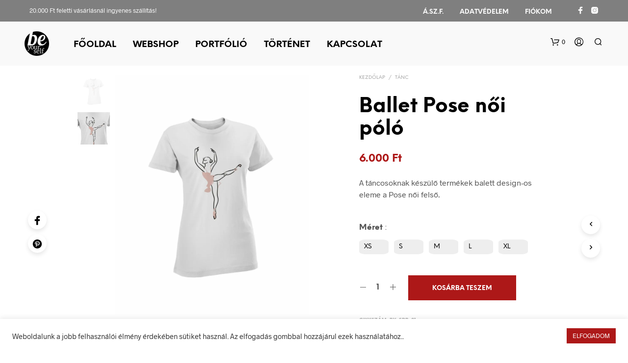

--- FILE ---
content_type: text/html; charset=UTF-8
request_url: https://beyourself.hu/termek/ballet-pose-noi-polo/
body_size: 55271
content:
<!DOCTYPE html>

<!--[if IE 9]>
<html class="ie ie9" lang="hu">
<![endif]-->

<html lang="hu">

<head>
    <meta charset="UTF-8">
    <meta name="viewport" content="width=device-width, initial-scale=1.0">

    <link rel="profile" href="http://gmpg.org/xfn/11">
    <link rel="pingback" href="https://beyourself.hu/xmlrpc.php">

	<link rel="preload" as="font" href="https://beyourself.hu/wp-content/themes/shopkeeper/inc/fonts/theme/Radnika-Regular.woff2" type="font/woff2" crossorigin>
	<link rel="preload" as="font" href="https://beyourself.hu/wp-content/themes/shopkeeper/inc/fonts/theme/Radnika-Bold.woff2" type="font/woff2" crossorigin>
	<link rel="preload" as="font" href="https://beyourself.hu/wp-content/themes/shopkeeper/inc/fonts/theme/NeueEinstellung-Regular.woff2" type="font/woff2" crossorigin>
	<link rel="preload" as="font" href="https://beyourself.hu/wp-content/themes/shopkeeper/inc/fonts/theme/NeueEinstellung-Bold.woff2" type="font/woff2" crossorigin>
	
    <style id="jetpack-boost-critical-css">@media all{.wp-block-image img{box-sizing:border-box;height:auto;max-width:100%;vertical-align:bottom}ul{box-sizing:border-box}.screen-reader-text{border:0;clip-path:inset(50%);height:1px;margin:-1px;overflow:hidden;padding:0;position:absolute;width:1px;word-wrap:normal!important}:where(figure){margin:0 0 1em}}@media all{@font-face{font-family:WooCommerce;font-weight:400;font-style:normal}}@media all{.yith-wcwl-add-to-wishlist .yith-wcwl-add-button{display:flex;flex-direction:column;align-items:center}.yith-wcwl-add-to-wishlist svg.yith-wcwl-icon-svg{height:auto;width:25px;color:var(--add-to-wishlist-icon-color,#000)}.yith-wcwl-add-to-wishlist a.add_to_wishlist>.yith-wcwl-icon-svg{vertical-align:bottom}.yith-wcwl-add-to-wishlist{margin-top:10px}.yith-wcwl-add-button a.add_to_wishlist{margin:0;box-shadow:none;text-shadow:none}.yith-wcwl-add-button .add_to_wishlist svg.yith-wcwl-icon-svg{margin-right:5px}}@media all{#cookie-law-info-bar{font-size:15px;margin:0 auto;padding:12px 10px;position:absolute;text-align:center;box-sizing:border-box;width:100%;z-index:9999;display:none;left:0;font-weight:300;box-shadow:0-1px 10px 0 rgba(172,171,171,.3)}#cookie-law-info-bar span{vertical-align:middle}.cli-plugin-button{display:inline-block;padding:9px 12px;color:#fff;text-decoration:none;position:relative;margin-left:5px;text-decoration:none}.cli-plugin-button,.medium.cli-plugin-button{font-size:13px;font-weight:400;line-height:1}.cli-plugin-button{margin-top:5px}.cli-bar-popup{-moz-background-clip:padding;-webkit-background-clip:padding;background-clip:padding-box;-webkit-border-radius:30px;-moz-border-radius:30px;border-radius:30px;padding:20px}}@media all{.cli-container-fluid{padding-right:15px;padding-left:15px;margin-right:auto;margin-left:auto}.cli-row{display:-ms-flexbox;display:flex;-ms-flex-wrap:wrap;flex-wrap:wrap;margin-right:-15px;margin-left:-15px}.cli-align-items-stretch{-ms-flex-align:stretch!important;align-items:stretch!important}.cli-px-0{padding-left:0;padding-right:0}.cli-btn{font-size:14px;display:inline-block;font-weight:400;text-align:center;white-space:nowrap;vertical-align:middle;border:1px solid transparent;padding:.5rem 1.25rem;line-height:1;border-radius:.25rem}.cli-modal-backdrop{position:fixed;top:0;right:0;bottom:0;left:0;z-index:1040;background-color:#000;display:none}.cli-modal-backdrop.cli-fade{opacity:0}.cli-modal a{text-decoration:none}.cli-modal .cli-modal-dialog{position:relative;width:auto;margin:.5rem;font-family:-apple-system,BlinkMacSystemFont,"Segoe UI",Roboto,"Helvetica Neue",Arial,sans-serif,"Apple Color Emoji","Segoe UI Emoji","Segoe UI Symbol";font-size:1rem;font-weight:400;line-height:1.5;color:#212529;text-align:left;display:-ms-flexbox;display:flex;-ms-flex-align:center;align-items:center;min-height:calc(100% - (.5rem*2))}@media (min-width:576px){.cli-modal .cli-modal-dialog{max-width:500px;margin:1.75rem auto;min-height:calc(100% - (1.75rem*2))}}@media (min-width:992px){.cli-modal .cli-modal-dialog{max-width:900px}}.cli-modal-content{position:relative;display:-ms-flexbox;display:flex;-ms-flex-direction:column;flex-direction:column;width:100%;background-color:#fff;background-clip:padding-box;border-radius:.3rem;outline:0}.cli-modal .cli-modal-close{position:absolute;right:10px;top:10px;z-index:1;padding:0;background-color:transparent!important;border:0;-webkit-appearance:none;font-size:1.5rem;font-weight:700;line-height:1;color:#000;text-shadow:0 1px 0#fff}.cli-switch{display:inline-block;position:relative;min-height:1px;padding-left:70px;font-size:14px}.cli-switch input[type=checkbox]{display:none}.cli-switch .cli-slider{background-color:#e3e1e8;height:24px;width:50px;bottom:0;left:0;position:absolute;right:0;top:0}.cli-switch .cli-slider:before{background-color:#fff;bottom:2px;content:"";height:20px;left:2px;position:absolute;width:20px}.cli-switch .cli-slider{border-radius:34px}.cli-switch .cli-slider:before{border-radius:50%}.cli-tab-content{background:#fff}.cli-tab-content{width:100%;padding:30px}@media (max-width:767px){.cli-tab-content{padding:30px 10px}}.cli-container-fluid{padding-right:15px;padding-left:15px;margin-right:auto;margin-left:auto}.cli-row{display:-ms-flexbox;display:flex;-ms-flex-wrap:wrap;flex-wrap:wrap;margin-right:-15px;margin-left:-15px}.cli-align-items-stretch{-ms-flex-align:stretch!important;align-items:stretch!important}.cli-px-0{padding-left:0;padding-right:0}.cli-btn{font-size:14px;display:inline-block;font-weight:400;text-align:center;white-space:nowrap;vertical-align:middle;border:1px solid transparent;padding:.5rem 1.25rem;line-height:1;border-radius:.25rem}.cli-modal-backdrop{position:fixed;top:0;right:0;bottom:0;left:0;z-index:1040;background-color:#000;-webkit-transform:scale(0);transform:scale(0)}.cli-modal-backdrop.cli-fade{opacity:0}.cli-modal{position:fixed;top:0;right:0;bottom:0;left:0;z-index:99999;transform:scale(0);overflow:hidden;outline:0;display:none}.cli-modal a{text-decoration:none}.cli-modal .cli-modal-dialog{position:relative;width:auto;margin:.5rem;font-family:inherit;font-size:1rem;font-weight:400;line-height:1.5;color:#212529;text-align:left;display:-ms-flexbox;display:flex;-ms-flex-align:center;align-items:center;min-height:calc(100% - (.5rem*2))}@media (min-width:576px){.cli-modal .cli-modal-dialog{max-width:500px;margin:1.75rem auto;min-height:calc(100% - (1.75rem*2))}}.cli-modal-content{position:relative;display:-ms-flexbox;display:flex;-ms-flex-direction:column;flex-direction:column;width:100%;background-color:#fff;background-clip:padding-box;border-radius:.2rem;box-sizing:border-box;outline:0}.cli-switch{display:inline-block;position:relative;min-height:1px;padding-left:38px;font-size:14px}.cli-switch input[type=checkbox]{display:none}.cli-switch .cli-slider{background-color:#e3e1e8;height:20px;width:38px;bottom:0;left:0;position:absolute;right:0;top:0}.cli-switch .cli-slider:before{background-color:#fff;bottom:2px;content:"";height:15px;left:3px;position:absolute;width:15px}.cli-switch .cli-slider{border-radius:34px;font-size:0}.cli-switch .cli-slider:before{border-radius:50%}.cli-tab-content{background:#fff}.cli-tab-content{width:100%;padding:5px 30px 5px 5px;box-sizing:border-box}@media (max-width:767px){.cli-tab-content{padding:30px 10px}}.cli-tab-footer .cli-btn{background-color:#00acad;padding:10px 15px;text-decoration:none}.cli-tab-footer .wt-cli-privacy-accept-btn{background-color:#61a229;color:#fff;border-radius:0}.cli-tab-footer{width:100%;text-align:right;padding:20px 0}.cli-col-12{width:100%}.cli-tab-header{display:flex;justify-content:space-between}.cli-tab-header a:before{width:10px;height:2px;left:0;top:calc(50% - 1px)}.cli-tab-header a:after{width:2px;height:10px;left:4px;top:calc(50% - 5px);-webkit-transform:none;transform:none}.cli-tab-header a:before{width:7px;height:7px;border-right:1px solid #4a6e78;border-bottom:1px solid #4a6e78;content:" ";transform:rotate(-45deg);margin-right:10px}.cli-tab-header a.cli-nav-link{position:relative;display:flex;align-items:center;font-size:14px;color:#000;text-transform:capitalize}.cli-tab-header{border-radius:5px;padding:12px 15px;background-color:#f2f2f2}.cli-modal .cli-modal-close{position:absolute;right:0;top:0;z-index:1;-webkit-appearance:none;width:40px;height:40px;padding:0;border-radius:50%;padding:10px;background:0 0;border:none;min-width:40px}.cli-tab-container h4{font-family:inherit;font-size:16px;margin-bottom:15px;margin:10px 0}#cliSettingsPopup .cli-tab-section-container{padding-top:12px}.cli-privacy-content-text{font-size:14px;line-height:1.4;margin-top:0;padding:0;color:#000}.cli-tab-content{display:none}.cli-tab-section .cli-tab-content{padding:10px 20px 5px 20px}.cli-tab-section{margin-top:5px}@media (min-width:992px){.cli-modal .cli-modal-dialog{max-width:645px}}.cli-switch .cli-slider:after{content:attr(data-cli-disable);position:absolute;right:50px;color:#000;font-size:12px;text-align:right;min-width:80px}.cli-privacy-overview:not(.cli-collapsed) .cli-privacy-content{max-height:60px;overflow:hidden}a.cli-privacy-readmore{font-size:12px;margin-top:12px;display:inline-block;padding-bottom:0;color:#000;text-decoration:underline}.cli-modal-footer{position:relative}a.cli-privacy-readmore:before{content:attr(data-readmore-text)}.cli-modal-close svg{fill:#000}span.cli-necessary-caption{color:#000;font-size:12px}.cli-tab-container .cli-row{max-height:500px;overflow-y:auto}.cli-tab-section .cookielawinfo-row-cat-table td,.cli-tab-section .cookielawinfo-row-cat-table th{font-size:12px}.wt-cli-sr-only{display:none;font-size:16px}.cli-bar-container{float:none;margin:0 auto;display:-webkit-box;display:-moz-box;display:-ms-flexbox;display:-webkit-flex;display:flex;justify-content:space-between;-webkit-box-align:center;-moz-box-align:center;-ms-flex-align:center;-webkit-align-items:center;align-items:center}.cli-bar-btn_container{margin-left:20px;display:-webkit-box;display:-moz-box;display:-ms-flexbox;display:-webkit-flex;display:flex;-webkit-box-align:center;-moz-box-align:center;-ms-flex-align:center;-webkit-align-items:center;align-items:center;flex-wrap:nowrap}.cli-bar-btn_container a{white-space:nowrap}.cli-style-v2{font-size:11pt;line-height:18px;font-weight:400}.cli-style-v2 .cli-bar-message{width:70%;text-align:left}.cli-style-v2 .cli-bar-btn_container .cli_action_button{margin-left:5px}.cli-style-v2 .cli-bar-btn_container .cli-plugin-button{margin-top:5px;margin-bottom:5px}.wt-cli-necessary-checkbox{display:none!important}@media (max-width:985px){.cli-style-v2 .cli-bar-message{width:100%}.cli-style-v2.cli-bar-container{justify-content:left;flex-wrap:wrap}.cli-style-v2 .cli-bar-btn_container{margin-left:0;margin-top:10px}}.wt-cli-privacy-overview-actions{padding-bottom:0}@media only screen and (max-width:479px) and (min-width:320px){.cli-style-v2 .cli-bar-btn_container{flex-wrap:wrap}}.wt-cli-cookie-description{font-size:14px;line-height:1.4;margin-top:0;padding:0;color:#000}}@media all{.single_variation_wrap div.woocommerce-variation{height:auto!important}}@media all{.woocommerce img,.woocommerce-page img{height:auto;max-width:100%}.woocommerce #content div.product div.images,.woocommerce div.product div.images,.woocommerce-page #content div.product div.images,.woocommerce-page div.product div.images{float:left;width:48%}.woocommerce #content div.product .woocommerce-tabs,.woocommerce div.product .woocommerce-tabs,.woocommerce-page #content div.product .woocommerce-tabs,.woocommerce-page div.product .woocommerce-tabs{clear:both}.woocommerce #content div.product .woocommerce-tabs ul.tabs::after,.woocommerce #content div.product .woocommerce-tabs ul.tabs::before,.woocommerce div.product .woocommerce-tabs ul.tabs::after,.woocommerce div.product .woocommerce-tabs ul.tabs::before,.woocommerce-page #content div.product .woocommerce-tabs ul.tabs::after,.woocommerce-page #content div.product .woocommerce-tabs ul.tabs::before,.woocommerce-page div.product .woocommerce-tabs ul.tabs::after,.woocommerce-page div.product .woocommerce-tabs ul.tabs::before{content:" ";display:table}.woocommerce #content div.product .woocommerce-tabs ul.tabs::after,.woocommerce div.product .woocommerce-tabs ul.tabs::after,.woocommerce-page #content div.product .woocommerce-tabs ul.tabs::after,.woocommerce-page div.product .woocommerce-tabs ul.tabs::after{clear:both}.woocommerce #content div.product .woocommerce-tabs ul.tabs li,.woocommerce div.product .woocommerce-tabs ul.tabs li,.woocommerce-page #content div.product .woocommerce-tabs ul.tabs li,.woocommerce-page div.product .woocommerce-tabs ul.tabs li{display:inline-block}.woocommerce ul.product_list_widget li::after,.woocommerce ul.product_list_widget li::before,.woocommerce-page ul.product_list_widget li::after,.woocommerce-page ul.product_list_widget li::before{content:" ";display:table}.woocommerce ul.product_list_widget li::after,.woocommerce-page ul.product_list_widget li::after{clear:both}.woocommerce ul.product_list_widget li img,.woocommerce-page ul.product_list_widget li img{float:right;height:auto}}@media only screen and (max-width:767px){.woocommerce #content div.product div.images,.woocommerce div.product div.images,.woocommerce-page #content div.product div.images,.woocommerce-page div.product div.images{float:none;width:100%}}@media all{@font-face{font-family:WooCommerce;font-weight:400;font-style:normal}.screen-reader-text{clip:rect(1px,1px,1px,1px);height:1px;overflow:hidden;position:absolute!important;width:1px;word-wrap:normal!important}.woocommerce .woocommerce-breadcrumb{margin:0 0 1em;padding:0}.woocommerce .woocommerce-breadcrumb::after,.woocommerce .woocommerce-breadcrumb::before{content:" ";display:table}.woocommerce .woocommerce-breadcrumb::after{clear:both}.woocommerce .quantity .qty{width:3.631em;text-align:center}.woocommerce div.product{margin-bottom:0;position:relative}.woocommerce div.product .product_title{clear:none;margin-top:0;padding:0}.woocommerce div.product div.images{margin-bottom:2em}.woocommerce div.product div.images img{display:block;width:100%;height:auto;box-shadow:none}.woocommerce div.product div.images.woocommerce-product-gallery{position:relative}.woocommerce div.product div.images .woocommerce-product-gallery__wrapper{margin:0;padding:0}.woocommerce div.product div.images .woocommerce-product-gallery__image:nth-child(n+2){width:25%;display:inline-block}.woocommerce div.product div.images .woocommerce-product-gallery__image a{display:block;outline-offset:-2px}.woocommerce div.product .woocommerce-tabs ul.tabs{list-style:none;padding:0 0 0 1em;margin:0 0 1.618em;overflow:hidden;position:relative}.woocommerce div.product .woocommerce-tabs ul.tabs li{border:1px solid #cfc8d8;background-color:#e9e6ed;color:#515151;display:inline-block;position:relative;z-index:0;border-radius:4px 4px 0 0;margin:0-5px;padding:0 1em}.woocommerce div.product .woocommerce-tabs ul.tabs li a{display:inline-block;padding:.5em 0;font-weight:700;color:#515151;text-decoration:none}.woocommerce div.product .woocommerce-tabs ul.tabs li::after,.woocommerce div.product .woocommerce-tabs ul.tabs li::before{border:1px solid #cfc8d8;position:absolute;bottom:-1px;width:5px;height:5px;content:" ";box-sizing:border-box}.woocommerce div.product .woocommerce-tabs ul.tabs li::before{left:-5px;border-bottom-right-radius:4px;border-width:0 1px 1px 0;box-shadow:2px 2px 0#e9e6ed}.woocommerce div.product .woocommerce-tabs ul.tabs li::after{right:-5px;border-bottom-left-radius:4px;border-width:0 0 1px 1px;box-shadow:-2px 2px 0#e9e6ed}.woocommerce div.product .woocommerce-tabs ul.tabs::before{position:absolute;content:" ";width:100%;bottom:0;left:0;border-bottom:1px solid #cfc8d8;z-index:1}.woocommerce div.product form.cart{margin-bottom:2em}.woocommerce div.product form.cart::after,.woocommerce div.product form.cart::before{content:" ";display:table}.woocommerce div.product form.cart::after{clear:both}.woocommerce div.product form.cart div.quantity{float:left;margin:0 4px 0 0}.woocommerce div.product form.cart table{border-width:0 0 1px}.woocommerce div.product form.cart table td{padding-left:0}.woocommerce div.product form.cart .variations{margin-bottom:1em;border:0;width:100%}.woocommerce div.product form.cart .variations td{border:0;line-height:2em;vertical-align:top}.woocommerce div.product form.cart .variations label{font-weight:700;text-align:left}.woocommerce div.product form.cart .variations select{max-width:100%;min-width:75%;display:inline-block;margin-right:1em;appearance:none;-webkit-appearance:none;-moz-appearance:none;padding-right:3em;background:url([data-uri]) no-repeat;background-size:16px;-webkit-background-size:16px;background-position:calc(100% - 12px) 50%;-webkit-background-position:calc(100% - 12px) 50%}.woocommerce div.product form.cart .variations td.label{padding-right:1em}.woocommerce div.product form.cart .reset_variations{visibility:hidden;font-size:.83em}.woocommerce div.product form.cart .button{vertical-align:middle;float:left}.woocommerce .cart .button{float:none}.woocommerce ul.product_list_widget{list-style:none outside;padding:0;margin:0}.woocommerce ul.product_list_widget li{padding:4px 0;margin:0;list-style:none}.woocommerce ul.product_list_widget li::after,.woocommerce ul.product_list_widget li::before{content:" ";display:table}.woocommerce ul.product_list_widget li::after{clear:both}.woocommerce ul.product_list_widget li a{display:block;font-weight:700}.woocommerce ul.product_list_widget li img{float:right;margin-left:4px;width:32px;height:auto;box-shadow:none}.woocommerce:where(body:not(.woocommerce-block-theme-has-button-styles)) button.button{font-size:100%;margin:0;line-height:1;position:relative;text-decoration:none;overflow:visible;padding:.618em 1em;font-weight:700;border-radius:3px;left:auto;color:#515151;background-color:#e9e6ed;border:0;display:inline-block;background-image:none;box-shadow:none;text-shadow:none}.woocommerce:where(body:not(.woocommerce-block-theme-has-button-styles)) button.button.alt{background-color:#7f54b3;color:#fff;-webkit-font-smoothing:antialiased}.woocommerce:where(body:not(.woocommerce-uses-block-theme)) .woocommerce-breadcrumb{font-size:.92em;color:#767676}.woocommerce:where(body:not(.woocommerce-uses-block-theme)) .woocommerce-breadcrumb a{color:#767676}.woocommerce:where(body:not(.woocommerce-uses-block-theme)) div.product p.price{color:#958e09;font-size:1.25em}}@media all{body{-webkit-backface-visibility:hidden}}@media all{.yith-wcwl-add-button{font-size:.8125rem;font-weight:600;text-transform:uppercase;position:relative;display:inline-block;padding:2px 0 2px 27px;-webkit-box-align:start!important;-ms-flex-align:start!important;align-items:start!important}.yith-wcwl-add-button svg.yith-wcwl-icon-svg{display:none}.yith-wcwl-add-button:before{content:none!important}.add_to_wishlist:before{font-size:16px;width:18px;margin-top:1px;text-align:center;display:inline-block;font-family:Shopkeeper-Icon-Font;font-style:normal;font-weight:400;line-height:1;position:relative;-webkit-font-smoothing:antialiased;-moz-osx-font-smoothing:grayscale}.product_infos .add_to_wishlist{position:unset!important}.product_infos .add_to_wishlist:before{position:absolute;left:0;top:2px}.add_to_wishlist:before{content:""}.yith-wcwl-add-to-wishlist{margin:0}.product_infos .yith-wcwl-add-button a.add_to_wishlist{padding:0!important;background-color:transparent!important;text-align:left}}@media all{.product_layout_classic .product-images-wrapper{position:relative}@media screen and (min-width:64.0625em){.product_layout_classic .product-images-wrapper .woocommerce-product-gallery{display:-webkit-box;display:-ms-flexbox;display:flex}}@media screen and (min-width:64.0625em) and (max-width:75em){.product_layout_classic .product_content_wrapper>.row>.large-1{display:none}.product_layout_classic .product_content_wrapper>.row>.large-4{padding-left:40px;width:50%}}@media screen and (min-width:64.0625em){.product_layout_classic .product_content_wrapper .product-images-wrapper{margin:0!important}}.product_layout_classic .product_content_wrapper .product_infos{z-index:1;position:relative}@media screen and (min-width:150.0625em){.product_layout_classic .product_content_wrapper .product_infos{padding:0 20px 0 20px}}.product_layout_classic .product_content_wrapper .product_infos .product_summary_top{padding:30px 0;margin:0}@media screen and (min-width:64.0625em){.product_layout_classic .product_content_wrapper .product_infos .product_summary_top{margin-top:-4px;margin-bottom:25px;padding:0}}.product_layout_classic .product_content_wrapper .product_infos .product_summary_top:after{content:"";display:block;clear:both}.product_layout_classic .product_content_wrapper .product_infos .product_summary_top .woocommerce-breadcrumb{width:70%;float:left;text-transform:uppercase;font-size:0px;line-height:18px;padding:0}.product_layout_classic .product_content_wrapper .product_infos .product_summary_top .woocommerce-breadcrumb .breadcrump_sep{font-size:10px;padding-left:7px;padding-right:7px}.product_layout_classic .product_content_wrapper .product_infos .product_summary_top .woocommerce-breadcrumb .breadcrump_sep:last-child{display:none}.product_layout_classic .product_content_wrapper .product_infos .product_summary_top .woocommerce-breadcrumb a{font-size:10px}.product_layout_classic .product_content_wrapper .product_infos .product_summary_top .woocommerce-breadcrumb a:first-child{padding-left:0}.product_layout_classic .product_content_wrapper .product_infos .product_summary_middle .product_title{text-align:left;margin-bottom:21px}.product_layout_classic .product_content_wrapper .product_infos .price{font-size:22px!important;font-weight:600}.product_layout_classic .product_content_wrapper .product_infos form.cart{margin-bottom:30px}.product_layout_classic .product_content_wrapper .product_infos form.cart .button{display:inline-block;float:none!important;vertical-align:top!important}@media all and (max-width:767px){.product_layout_classic .product_content_wrapper .product_infos form.cart .button{min-width:auto;width:-webkit-fit-content;width:-moz-fit-content;width:fit-content;float:left!important;text-align:center;padding:16px 38px!important}}.product_layout_classic .product_content_wrapper .product_infos .yith-wcwl-add-to-wishlist{margin:0 0 17px;height:auto;position:relative;height:auto}.product_layout_classic .product_content_wrapper .product_infos .yith-wcwl-add-to-wishlist .yith-wcwl-add-button:before{content:""}@media screen and (min-width:75.0625em){.product_layout_classic .product_content_wrapper .product_infos .yith-wcwl-add-to-wishlist:after{content:"";width:50px;height:1px;display:block;margin-top:20px}}.product_layout_classic .product_meta{font-size:10px;line-height:22px;font-weight:600;text-transform:uppercase;margin:0;padding:22px 30px 22px;text-align:left;padding:0;clear:left}@media screen and (max-width:75em){.product_layout_classic .product_meta{padding:20px 0;border-top-width:1px;border-top-style:solid}}.product_layout_classic .product_meta>span{display:block;text-transform:uppercase}.product_layout_classic .product_meta>span a{font-size:10px;font-weight:400;text-transform:uppercase;font-weight:600}.product_layout_classic .woocommerce-product-gallery .woocommerce-product-gallery__wrapper a:not(.fresco){display:block}.product_layout_classic .woocommerce-tabs{padding-top:80px}@media screen and (max-width:47.9375em){.product_layout_classic .woocommerce-tabs{padding-top:40px}}.product_layout_classic .woocommerce-tabs .panel .large-8>h2:first-child{display:none}.product_layout_classic .woocommerce-tabs ul.tabs{padding-left:0!important;margin-bottom:50px!important;text-align:center!important}.product_layout_classic .woocommerce-tabs ul.tabs:before{display:none!important}.product_layout_classic .woocommerce-tabs ul.tabs li{border:none!important;background:0 0!important;border-radius:0!important;padding:0!important;margin:0 15px!important;font-size:13px}.product_layout_classic .woocommerce-tabs ul.tabs li a{text-transform:uppercase}@media screen and (min-width:64.0625em){.product_layout_classic .woocommerce-tabs ul.tabs li a{line-height:1.5;padding:18px 0 5px!important;border-bottom:none}}@media screen and (min-width:64.0625em){.product_layout_classic .woocommerce-tabs ul.tabs li:first-child{margin-left:0!important}}.product_layout_classic .woocommerce-tabs ul.tabs li:after,.product_layout_classic .woocommerce-tabs ul.tabs li:before{display:none!important}@media screen and (max-width:75em){.product_layout_classic .product_navigation{display:block;width:auto;text-align:center;padding:20px 0;overflow:hidden;border-top-width:1px;border-top-style:solid}.product_layout_classic .product_navigation #nav-below{padding:0}.product_layout_classic .product_navigation #nav-below .product-nav-next,.product_layout_classic .product_navigation #nav-below .product-nav-previous{display:inline-block;text-align:center;width:50%}.product_layout_classic .product_navigation #nav-below .product-nav-next a,.product_layout_classic .product_navigation #nav-below .product-nav-previous a{display:inline-block;font-size:20px}.product_layout_classic .product_navigation #nav-below .product-nav-next a span,.product_layout_classic .product_navigation #nav-below .product-nav-previous a span{display:inline-block;font-size:10px;text-transform:uppercase;font-weight:600;text-align:left;position:relative;top:-5px}.product_layout_classic .product_navigation #nav-below .product-nav-next a i,.product_layout_classic .product_navigation #nav-below .product-nav-previous a i{display:inline-block;position:relative;width:15px;height:20px}.product_layout_classic .product_navigation #nav-below .product-nav-previous{float:left;text-align:left}.product_layout_classic .product_navigation #nav-below .product-nav-previous i{left:-8px}.product_layout_classic .product_navigation #nav-below .product-nav-next{float:right;text-align:right}.product_layout_classic .product_navigation #nav-below .product-nav-next i{right:-1px}}@media screen and (min-width:75.0625em){.product_layout_classic .product_navigation{position:fixed;left:100%;top:430px;z-index:999;-webkit-transform:translateX(0);transform:translateX(0)}.product_layout_classic .product_navigation #nav-below .product-nav-next,.product_layout_classic .product_navigation #nav-below .product-nav-previous{text-align:center}.product_layout_classic .product_navigation #nav-below .product-nav-next a,.product_layout_classic .product_navigation #nav-below .product-nav-previous a{display:block;-webkit-box-shadow:0 4px 8px 0 rgba(0,0,0,.1);box-shadow:0 4px 8px 0 rgba(0,0,0,.1);border-radius:50%;text-align:center;padding-top:3px;width:38px;height:38px;margin:10px 0;font-size:24px}.product_layout_classic .product_navigation #nav-below .product-nav-next a span,.product_layout_classic .product_navigation #nav-below .product-nav-previous a span{display:none}.product_layout_classic .product_navigation #nav-below .product-nav-previous{margin-bottom:10px}}.product_layout_classic .product-badges{position:absolute;top:12px;margin-left:15px;z-index:998}@media screen and (min-width:1024px){.product_layout_classic .product-badges{z-index:999;top:12px;margin-left:-10px}}}@media all{@media screen and (max-width:64em){body.woocommerce.single-product .content-area{padding:0}}@media screen and (max-width:47.9375em){.default-layout .woocommerce-tabs ul.tabs{margin-bottom:20px!important}.default-layout .woocommerce-tabs ul.tabs li{display:block!important}}@media screen and (max-width:55em){.default-layout .product:not(.product-type-grouped) .product_content_wrapper .product_infos form.cart{float:none}.default-layout .product:not(.product-type-grouped) .product_content_wrapper .product_infos .yith-wcwl-add-to-wishlist{margin:0 0 20px}.default-layout .product .product_content_wrapper .product_infos form.cart{margin-bottom:20px}.default-layout .product .product_content_wrapper .product_infos .yith-wcwl-add-to-wishlist{margin:0 2px 35px;height:auto;float:left;position:relative}.default-layout .woocommerce-tabs{padding-top:40px}.default-layout .woocommerce-tabs ul.tabs{text-align:center!important}}@media screen and (min-width:55.0625em) and (max-width:64em){.default-layout .woocommerce-tabs{padding-top:80px}.default-layout .woocommerce-tabs ul.tabs{text-align:left!important;margin-bottom:30px!important}.default-layout .woocommerce-tabs ul.tabs li:first-child{margin-left:0!important}.default-layout .woocommerce-tabs ul.tabs li:last-child{margin-right:0!important}}@media screen and (min-width:48em) and (max-width:64em){.default-layout .product_content_wrapper .product-images-wrapper{margin:0}.default-layout .product_content_wrapper .product_infos .product_summary_middle .product_title{margin-bottom:30px}}@media screen and (max-width:64em){.default-layout .product_content_wrapper{margin-top:0;max-width:100%}.default-layout .product_content_wrapper div.images.woocommerce-product-gallery{margin-bottom:0}.default-layout .product_content_wrapper .product_title{width:100%!important;word-break:break-word}.default-layout .product_content_wrapper .product_infos{padding-bottom:0;overflow-y:visible}.default-layout .product_content_wrapper .product_infos .product_summary_top{margin:0;padding:35px 0 30px}.default-layout .product_content_wrapper .product_infos .product_summary_top .woocommerce-breadcrumb{float:none;line-height:1.4;width:100%}.default-layout .product_content_wrapper .product_infos .price{padding:0 0 15px;margin-bottom:0}}@media screen and (max-width:47.9375em){.default-layout .product-images-wrapper{margin:0-30px}}}@media all{ul.sk_social_icons_list{clear:both;display:block;margin:15px 0;padding:0;vertical-align:middle}ul.sk_social_icons_list.right{text-align:right}ul.sk_social_icons_list li.sk_social_icon{display:inline-block;list-style:none;line-height:1;margin:10px 30px 10px 0;padding-top:0!important;vertical-align:middle}ul.sk_social_icons_list li.sk_social_icon:last-child{margin-right:0;margin-bottom:10px}ul.sk_social_icons_list li.sk_social_icon a.sk_social_icon_link{display:block;overflow:visible;line-height:0}.site-top-bar-social-icons-wrapper{display:block;float:right;padding:8px 0}.site-top-bar-social-icons-wrapper ul.sk_social_icons_list{margin:0 0 0 50px}.site-top-bar-social-icons-wrapper ul.sk_social_icons_list li.sk_social_icon{margin:5px 10px 5px 0}.site-top-bar-social-icons-wrapper ul.sk_social_icons_list li.sk_social_icon:last-child{margin-right:0}.site-top-bar-social-icons-wrapper ul.sk_social_icons_list li.sk_social_icon svg{width:16px!important;height:16px!important}}@media all{@media only screen and (max-width:1201px){.product_socials_wrapper{display:table;width:100%;text-align:center;padding:20px 0;border-top-width:1px;border-top-style:solid}.product_socials_wrapper .product_socials_wrapper_inner,.product_socials_wrapper .share-product-text{display:table-cell;vertical-align:middle;width:50%}.product_socials_wrapper .share-product-text{font-size:10px;text-transform:uppercase;font-weight:700;text-align:left}.product_socials_wrapper .product_socials_wrapper_inner{text-align:right}.product_socials_wrapper .product_socials_wrapper_inner a{padding-right:10px}}@media only screen and (min-width:1201px){.product_socials_wrapper{position:fixed;top:430px;right:100%;z-index:999;-webkit-transform:translateX(0);-ms-transform:translateX(0);transform:translateX(0)}.product_socials_wrapper .share-product-text{display:none}.product_socials_wrapper .product_socials_wrapper_inner a{display:block;-webkit-box-shadow:0 4px 8px 0 rgba(0,0,0,.1);box-shadow:0 4px 8px 0 rgba(0,0,0,.1);border-radius:50%;text-align:center;padding-top:10px;margin:10px 0;width:38px;height:38px}.product_socials_wrapper .product_socials_wrapper_inner a:first-child{margin-top:0}}}@media all{@font-face{font-family:Shopkeeper-Icon-Font;font-display:block;font-weight:400;font-style:normal}[class*=" spk-icon-"]{font-family:Shopkeeper-Icon-Font!important;speak:none;font-style:normal;font-weight:400;font-variant:normal;text-transform:none;line-height:1;-webkit-font-smoothing:antialiased;-moz-osx-font-smoothing:grayscale}.spk-icon-left-small:before{content:""}.spk-icon-right-small:before{content:""}.spk-icon-load-more:before{content:""}.spk-icon-heart:before{content:""}.spk-icon-cart-shopkeeper:before{content:""}.spk-icon-menu:before{content:""}.spk-icon-search:before{content:""}.spk-icon-user-account:before{content:""}}@media all{body.gbt_custom_notif .page-notifications{top:63px;left:100%;margin:0;padding:0;background:0 0;position:fixed;-webkit-box-shadow:none;box-shadow:none;z-index:8889}body.gbt_custom_notif .page-notifications .gbt-custom-notification-content{margin:0 0 10px}@media only screen and (max-width:767px){body.gbt_custom_notif .page-notifications{top:50px}}}@media all{html{font-family:sans-serif;font-size:100%;line-height:1.5em;-ms-text-size-adjust:100%;-webkit-text-size-adjust:100%}body{margin:0}aside,header,nav{display:block}h1{font-size:3.125em;line-height:1.44em;margin:.48em 0}h2{font-size:1.5em;line-height:2em;margin:1em 0}h3{font-size:1.17em;line-height:1.2820512821em;margin:1.2820512821em 0}h4{font-size:1em;line-height:1.5em;margin:1.5em 0}ul{margin:1.5em 0}ul{padding:0 0 0 40px}figure{display:block}figure{margin:1.5em 40px}p{margin:1.5em 0}a{background-color:transparent;-webkit-text-decoration-skip:objects}strong{font-weight:inherit}strong{font-weight:bolder}img{border-style:none}svg:not(:root){overflow:hidden}button,input,select{font-family:sans-serif;font-size:100%;line-height:1.5em;margin:0}button{overflow:visible}button,select{text-transform:none}[type=submit],button,html [type=button]{-webkit-appearance:button}input{overflow:visible}[type=checkbox]{-webkit-box-sizing:border-box;box-sizing:border-box;padding:0}[type=search]{-webkit-appearance:textfield;outline-offset:-2px}[type=search]::-webkit-search-cancel-button{-webkit-appearance:none}html{-webkit-box-sizing:border-box;box-sizing:border-box;font-size:100%}*{-webkit-box-sizing:inherit;box-sizing:inherit}body{margin:0;padding:0;background:#fff;font-family:"Helvetica Neue",Helvetica,Roboto,Arial,sans-serif;font-weight:400;line-height:1.5;color:#000;-webkit-font-smoothing:antialiased;-moz-osx-font-smoothing:grayscale}img{display:inline-block;vertical-align:middle;max-width:100%;height:auto;-ms-interpolation-mode:bicubic}select{-webkit-box-sizing:border-box;box-sizing:border-box;width:100%;border-radius:0}button{padding:0;-webkit-appearance:none;-moz-appearance:none;appearance:none;border:0;border-radius:0;background:0 0;line-height:1}button,input,select{font-family:inherit}.row{max-width:75rem;margin-right:auto;margin-left:auto}.row:after,.row:before{display:table;content:" ";-ms-flex-preferred-size:0;flex-basis:0;-webkit-box-ordinal-group:2;-ms-flex-order:1;order:1}.row:after{clear:both}.row .row{margin-right:-.625rem;margin-left:-.625rem}@media screen and (min-width:48em){.row .row{margin-right:-.625rem;margin-left:-.625rem}}@media screen and (min-width:64.0625em){.row .row{margin-right:-.625rem;margin-left:-.625rem}}@media screen and (min-width:75.0625em){.row .row{margin-right:-.625rem;margin-left:-.625rem}}@media screen and (min-width:85.4375em){.row .row{margin-right:-.625rem;margin-left:-.625rem}}.row:not(.expanded) .row{max-width:none}.columns{width:100%;float:left;padding-right:.625rem;padding-left:.625rem}@media screen and (min-width:48em){.columns{padding-right:.625rem;padding-left:.625rem}}.columns:last-child:not(:first-child){float:right}@media screen and (min-width:48em){.medium-12{width:100%}}@media screen and (min-width:64.0625em){.large-1{width:8.3333333333%}.large-3{width:25%}.large-4{width:33.3333333333%}.large-6{width:50%}.large-12{width:100%}.large-centered{margin-right:auto;margin-left:auto}.large-centered{float:none;clear:both}.large-push-0{position:static;float:left;margin-right:0;margin-left:0}}@media screen and (min-width:75.0625em){.xlarge-1{width:8.3333333333%}.xlarge-5{width:41.6666666667%}.xlarge-9{width:75%}.xlarge-10{width:83.3333333333%}.xlarge-centered{margin-right:auto;margin-left:auto}.xlarge-centered{float:none;clear:both}}@media screen and (min-width:85.4375em){.xxlarge-1{width:8.3333333333%}.xxlarge-5{width:41.6666666667%}.xxlarge-9{width:75%}}div,form,h1,h2,h3,h4,li,p,td,th,ul{margin:0;padding:0}p{margin-bottom:1rem;font-size:inherit;line-height:1.6}i{font-style:italic;line-height:inherit}strong{font-weight:600;line-height:inherit}h1,h2,h3,h4{font-family:inherit;font-style:normal;font-weight:400;color:inherit}h1{font-size:1.5rem;line-height:1.4;margin-top:0;margin-bottom:.5rem}h2{font-size:1.25rem;line-height:1.4;margin-top:0;margin-bottom:.5rem}h3{font-size:1.1875rem;line-height:1.4;margin-top:0;margin-bottom:.5rem}h4{font-size:1.125rem;line-height:1.4;margin-top:0;margin-bottom:.5rem}@media screen and (min-width:48em){h1{font-size:3rem}h2{font-size:2.5rem}h3{font-size:1.9375rem}h4{font-size:1.5625rem}}a{line-height:inherit;color:#1779ba;text-decoration:none}a img{border:0}ul{margin-bottom:1rem;list-style-position:outside;line-height:1.6}li{font-size:inherit}ul{margin-left:1.25rem;list-style-type:disc}figure{margin:0}[type=number],[type=search]{display:block;-webkit-box-sizing:border-box;box-sizing:border-box;width:100%;height:2.4375rem;margin:0 0 1rem;padding:.5rem;border:1px solid #cacaca;border-radius:0;background-color:#fff;-webkit-box-shadow:0;box-shadow:0;font-family:inherit;font-size:1rem;font-weight:400;line-height:1.5;color:#000;-webkit-appearance:none;-moz-appearance:none;appearance:none}input::-webkit-input-placeholder{color:#cacaca}input::-moz-placeholder{color:#cacaca}input:-ms-input-placeholder{color:#cacaca}input::-ms-input-placeholder{color:#cacaca}input::placeholder{color:#cacaca}[type=button],[type=submit]{-webkit-appearance:none;-moz-appearance:none;appearance:none;border-radius:0}input[type=search]{-webkit-box-sizing:border-box;box-sizing:border-box}[type=checkbox]{margin:0 0 1rem}[type=checkbox]+label{display:inline-block;vertical-align:baseline;margin-left:.5rem;margin-right:1rem;margin-bottom:0}label{display:block;margin:0;font-size:.875rem;font-weight:400;line-height:1.8;color:#000}select{height:2.4375rem;margin:0 0 1rem;padding:.5rem;-webkit-appearance:none;-moz-appearance:none;appearance:none;border:1px solid #cacaca;border-radius:0;background-color:#fff;font-family:inherit;font-size:1rem;font-weight:400;line-height:1.5;color:#000;background-image:url(data:image/svg+xml;utf8,);background-origin:content-box;background-position:right -1rem center;background-repeat:no-repeat;background-size:9px 6px;padding-right:1.5rem}@media screen and (min-width:0\0){select{background-image:url([data-uri])}}@media screen and (min-width:48em){.hide-for-medium{display:none!important}}@media screen and (min-width:64.0625em){.hide-for-large{display:none!important}}@media screen and (max-width:64em){.show-for-large{display:none!important}}@media screen and (max-width:64em),screen and (min-width:75.0625em){.show-for-large-only{display:none!important}}.js-off-canvas-overlay{position:absolute;top:0;left:0;z-index:11;width:100%;height:100%;background:rgba(0,0,0,.3);opacity:0;visibility:hidden;overflow:hidden}.js-off-canvas-overlay.is-overlay-fixed{position:fixed}.off-canvas{position:fixed;z-index:12;-webkit-backface-visibility:hidden;backface-visibility:hidden;background:#fff}.position-right{top:0;right:0;height:100%;overflow-y:auto;width:270px;-webkit-transform:translateX(270px);transform:translateX(270px)}@media screen and (min-width:48em){.position-right{width:320px;-webkit-transform:translateX(320px);transform:translateX(320px)}}.position-top{top:0;left:0;width:100%;overflow-x:auto;height:250px;-webkit-transform:translateY(-250px);transform:translateY(-250px)}.js-off-canvas-overlay{z-index:8889}.off-canvas{overflow-x:hidden;overflow-y:auto;z-index:8890}.off-canvas::-webkit-scrollbar{display:none}.off-canvas.position-right{width:320px;-webkit-transform:translateX(320px);transform:translateX(320px)}.off-canvas .menu-close{text-align:right;padding:30px 35px 0 35px}.off-canvas .menu-close .close-button{outline:0;font-size:15px!important;text-align:center;width:24px;height:24px;border-radius:100%}body{-ms-word-wrap:break-word;word-wrap:break-word}table{width:100%;margin-bottom:40px;background:0 0}table thead th{text-transform:uppercase;font-size:13px!important}table tr{text-align:left;border-collapse:collapse}table tr td{border-top-width:1px;border-top-style:solid}table tbody tr:last-child td{border-bottom:none}table thead{background:0 0}ul{margin-bottom:0}.widget{margin-bottom:50px}.widget a{font-weight:600}.widget ul{margin:0;font-size:15px;line-height:20px;list-style:none}.widget li{margin:0 0 17px 0}.widget .textwidget{line-height:1.375em}.widget .amount{margin-top:5px;display:inline-block}.widget_product_search{position:relative}.widget_product_search input{margin:0;padding:0 10px}.content-area{padding:85px 0 0 0}@media screen and (min-width:64.0625em) and (max-width:75em){.single-product .content-area{padding:25px 0 0 0}}ul{margin:.875em 0 .875em 2.1875em}.woocommerce-product-details__short-description{margin:0 0 40px 0}.woocommerce div.product form.cart .reset_variations{padding:20px 0 0 0;display:inline-block;font-size:10px;font-weight:600;line-height:1.4;text-transform:uppercase}.single_variation{margin:22px 0 26px}.woocommerce-tabs{margin:0}.product_meta{text-align:center;margin:30px 0}.site-footer-widget-area .columns:not(.large-12):last-child{float:left}#site-footer .widget-title{text-transform:uppercase;font-weight:600}#site-top-bar{background:#314381;display:block;font-size:13px;color:#fff;overflow:hidden}#site-top-bar ul{font-size:1em;line-height:1.8em}#site-top-bar .site-top-bar-inner{margin:0 auto}#site-top-bar .site-top-bar-inner:after{content:"";display:block;clear:both}@media screen and (max-width:64em){#site-top-bar .site-top-bar-inner{display:-webkit-box;display:-ms-flexbox;display:flex;padding:10px 0}}@media screen and (max-width:64em){#site-top-bar .site-top-bar-social-icons-wrapper{padding:0;-webkit-box-align:center;-ms-flex-align:center;align-items:center;display:-webkit-inline-box;display:-ms-inline-flexbox;display:inline-flex;-webkit-box-pack:end;-ms-flex-pack:end;justify-content:flex-end;float:none;width:35%}}@media screen and (max-width:55em){#site-top-bar .site-top-bar-social-icons-wrapper{display:none}}#site-top-bar .site-top-message{font-size:13px;padding:.75em 0;line-height:1.8;float:left;margin-right:35px}@media screen and (max-width:64em){#site-top-bar .site-top-message{font-size:12px;line-height:1.4;width:calc(65% - 15px);margin-right:15px;-webkit-box-align:center;-ms-flex-align:center;align-items:center;float:none;display:-webkit-inline-box;display:-ms-inline-flexbox;display:inline-flex;padding:0}}@media screen and (max-width:55em){#site-top-bar .site-top-message{display:block;margin:0;width:100%;text-align:center}}#site-top-bar .topbar-menu{float:right}#site-top-bar .topbar-menu .site-navigation-top-bar{display:inline-block;font-weight:600;margin-right:-15px;padding:10px 0 9px;vertical-align:middle}@media screen and (max-width:64em){#site-top-bar .topbar-menu .site-navigation-top-bar{display:none}}#site-top-bar .topbar-menu .site-navigation-top-bar>ul{float:left}.top-headers-wrapper{width:100%;z-index:8888;position:relative;border-top:1px solid transparent;margin-top:-1px}.top-headers-wrapper .site-header{position:relative}.top-headers-wrapper .site-header.default .site-header-wrapper{display:-webkit-box;display:-ms-flexbox;display:flex;-webkit-box-align:center;-ms-flex-align:center;align-items:center}.top-headers-wrapper .site-header.default .site-header-wrapper .site-branding{margin-right:35px}.top-headers-wrapper .site-header.default .site-header-wrapper .menu-wrapper{-webkit-box-flex:1;-ms-flex:auto;flex:auto;display:-webkit-box;display:-ms-flexbox;display:flex;-webkit-box-align:center;-ms-flex-align:center;align-items:center;-webkit-box-pack:end;-ms-flex-pack:end;justify-content:flex-end}.top-headers-wrapper .site-header.default .site-header-wrapper .menu-wrapper .main-navigation{-webkit-box-flex:1;-ms-flex:auto;flex:auto}.top-headers-wrapper .site-header .site-header-wrapper{position:relative;margin:0 auto;width:100%}.top-headers-wrapper .site-header .site-header-wrapper ul{font-size:1em;line-height:1.5}.top-headers-wrapper .site-header .site-header-wrapper .site-branding img{width:auto}.top-headers-wrapper .site-header .site-header-wrapper .site-logo{display:block;filter:none;-webkit-filter:blur(0px);-moz-filter:blur(0px);-ms-filter:blur(0px);-webkit-backface-visibility:hidden;-webkit-transform:translateZ(0) scale(1,1)}.top-headers-wrapper .site-header .site-header-wrapper .sticky-logo{display:none}@media screen and (min-width:64.0625em){.top-headers-wrapper .site-header .site-header-wrapper .mobile-logo{display:none}}.top-headers-wrapper .site-header .site-header-wrapper .site-tools{margin-left:20px}.top-headers-wrapper .site-header .site-header-wrapper .site-tools>ul{margin:0}.top-headers-wrapper .site-header .site-header-wrapper .site-tools>ul>li{display:inline-block;vertical-align:top;margin-left:15px;position:relative;opacity:1}.top-headers-wrapper .site-header .site-header-wrapper .site-tools .tools_button{display:block}.top-headers-wrapper .site-header .site-header-wrapper .site-tools .tools_button_icon{width:20px;line-height:1;display:block;float:left;text-align:left}.top-headers-wrapper .site-header .site-header-wrapper .site-tools .tools_button_icon i{display:inline-block;font-size:18px}.top-headers-wrapper .site-header .site-header-wrapper .site-tools .shopping_bag_items_number,.top-headers-wrapper .site-header .site-header-wrapper .site-tools .wishlist_items_number{font-size:13px;line-height:1.5;display:block;margin:0 0 0 23px;text-align:left}@media screen and (max-width:64em){.top-headers-wrapper .site-header{padding-top:10px;padding-bottom:10px}.top-headers-wrapper .site-header .site-branding{margin:0!important;max-width:30%}.top-headers-wrapper .site-header .site-branding .site-logo,.top-headers-wrapper .site-header .site-branding .sticky-logo{display:none}.top-headers-wrapper .site-header .site-branding .mobile-logo{display:block;margin:0!important}.top-headers-wrapper .site-header .menu-wrapper{text-align:right}.top-headers-wrapper .site-header .site-logo{display:none}.top-headers-wrapper .site-header .mobile-logo{display:block}.top-headers-wrapper .site-header .site-header-wrapper .site-tools{-webkit-box-flex:1;-ms-flex:auto;flex:auto}.top-headers-wrapper .site-header .site-header-wrapper .site-tools>ul>li{margin-left:20px}.top-headers-wrapper .site-header .site-header-wrapper .site-tools>ul>li:first-child{margin-left:0}.top-headers-wrapper .site-header .site-header-wrapper .site-tools>ul>li .tools_button_icon{width:21px}.top-headers-wrapper .site-header .site-header-wrapper .site-tools>ul>li .tools_button_icon i{font-size:21px}.top-headers-wrapper .site-header .site-header-wrapper .site-tools>ul>li.shopping-bag-button .shopkeeper-mini-cart{opacity:1}.top-headers-wrapper .site-header .site-header-wrapper .site-tools>ul>li .shopping_bag_items_number,.top-headers-wrapper .site-header .site-header-wrapper .site-tools>ul>li .wishlist_items_number{margin:0 0 0 27px}}.main-navigation{height:auto;line-height:normal;margin-top:2px}.main-navigation.align_left{text-align:left}.main-navigation ul{padding:0;margin:0;list-style:none;position:relative}.main-navigation ul:after{content:"";clear:both;display:block}.main-navigation ul li{display:inline-block;white-space:nowrap;position:relative}.main-navigation ul li a{display:inline-block;padding:0 15px 0;text-decoration:none;font-weight:600;text-transform:uppercase;position:relative;width:100%;line-height:1.5;white-space:pre-wrap}.main-navigation>ul{vertical-align:middle;display:inline}.main-navigation>ul>li{position:relative}.main-navigation>ul>li>a{line-height:1.5}.mobile-navigation{overflow:visible;padding:35px;border-bottom:1px solid #e5e5e5}.mobile-navigation ul{padding:0;margin:0;list-style:none;display:block;font-size:1em}.mobile-navigation ul li{padding:0;margin:0 0;list-style:none;display:block;text-transform:none;position:relative}.mobile-navigation ul li a{font-weight:400;padding:3px 0;display:inline-block}.mobile-navigation>ul>li{margin:10px 0}.mobile-navigation>ul>li>a{text-transform:uppercase;font-size:13px;font-weight:600}body{overflow-x:hidden}.row{padding:0 20px;max-width:112.5rem}.row .row{padding:0}.st-container{overflow-x:hidden}[type=checkbox]{margin:0 10px 0 0}h1,h2,h3,h4{font-weight:600}h1{font-size:1.875rem;line-height:1.33333em}h2{font-size:1.6875rem;line-height:1.259259em}h3{font-size:1.4375rem;line-height:1.391304em}h4{font-size:1.125rem;line-height:1.55555em}.single .entry-title{font-size:1.875rem;font-weight:600;line-height:1.13em}.entry-title{text-align:center}p{font-size:1rem;line-height:1.5em;margin-bottom:10px}ul{font-family:inherit;font-size:1.125rem;line-height:1.5;list-style-position:outside}table{table-layout:auto}table tr:nth-of-type(2n){background:0 0}p,ul{font-size:14px}input{background:0 0}input[type=number],input[type=search],select{font-size:.875rem;color:#444;background-color:#fff;border-width:1px;border-style:solid;height:2.5rem;outline:0;margin:0}select{background-image:url(https://beyourself.hu/wp-content/themes/shopkeeper/images/down.svg);background-size:28px}input:-moz-placeholder{font-weight:400;color:#a1a1a1}.button,button{text-transform:uppercase;font-size:13px}.button,input[type=submit]{color:#fff;background:0 0;font-size:.875rem;font-weight:600;outline:0;border:none;border-radius:0!important;line-height:1.4;text-align:center;text-transform:uppercase;text-shadow:none!important;-webkit-box-shadow:none!important;box-shadow:none!important;width:100%;min-width:220px;padding:18px 1rem 15px!important}label{text-transform:uppercase;font-size:.8125rem;font-weight:600;margin-top:8px;margin-bottom:1px;line-height:2em}input[type=checkbox]+label{margin-left:0;margin-right:10px}input[type=checkbox]{width:17px;-moz-appearance:none;appearance:none;-webkit-appearance:none;outline:0;position:relative;border:none;outline-width:0;border-radius:50%;top:3px}input[type=checkbox]:after,input[type=checkbox]:before{content:""}input[type=checkbox]:after{display:block;width:17px;height:17px;border:2px solid #a5a5a5}input[type=checkbox]:after{border-radius:2px;z-index:999}input[type=checkbox]:checked:after{border-color:#ddd}input[type=checkbox]:checked:before{content:"";position:absolute;top:2px;left:6px;display:table;width:5px;height:10px;border:2px solid #fff;border-top-width:0;border-left-width:0;-webkit-transform:rotate(45deg);transform:rotate(45deg)}.site-footer-widget-area{display:none;margin-top:-2px;margin-bottom:40px}.site-footer-widget-area>.row{border-bottom:1px solid #ddd}.trigger-footer-widget-area{text-align:center;margin:-55px 30px 40px;border-bottom:1px solid #ddd}.trigger-footer-widget{display:inline-block!important;padding:9px 20px;margin-bottom:1px}.trigger-footer-widget:before{display:inline-block;font-size:24px;font-style:normal;font-weight:400;line-height:30px;-webkit-font-smoothing:antialiased;-moz-osx-font-smoothing:grayscale}#site-footer .widget li:last-child{padding-bottom:0}.cd-top{position:fixed;right:50px;bottom:50px;height:46px;width:46px;display:block;border-radius:50px;-webkit-box-shadow:inset 0 0 0 2px rgba(0,0,0,.2);box-shadow:inset 0 0 0 2px rgba(0,0,0,.2);z-index:10000;opacity:0;visibility:hidden;-webkit-transform:translateY(15px);transform:translateY(15px)}.cd-top svg.progress-circle{fill:transparent}.cd-top svg.progress-circle path{stroke:#1f2029;stroke-width:4;-webkit-box-sizing:border-box;box-sizing:border-box}.cd-top:before{position:absolute;font-family:Shopkeeper-Icon-Font;content:"";text-align:center;line-height:46px;font-size:20px;left:0;top:0;height:46px;width:46px;display:block;z-index:2}@media screen and (max-width:75em){.cd-top{display:none}}.content-area{position:relative}.widget:first-child{padding-top:0}.widget:last-child{border-bottom:none}.widget h3{font-size:13px!important;font-weight:600;margin:0 0 20px;padding:0;position:relative;text-transform:uppercase}.widget>ul{margin:0}.widget:first-child ul{display:block}.widget ul li{margin-bottom:10px;padding-bottom:0;z-index:0}.widget ul li:last-child{margin-bottom:0}.widget>ul>li:first-child{padding-top:7px}.widget ul li a{text-transform:capitalize;line-height:1.5em}.textwidget p:last-child{margin-bottom:0}.site-search{min-height:330px;overflow:hidden;height:auto;-webkit-transform:translateY(-685px);transform:translateY(-685px)}.site-search .widget_product_search{padding-left:.625rem;padding-right:.625rem}.site-search>.row{position:relative;width:100%;overflow:hidden}@media screen and (max-width:55em){.site-search>.row{height:100%;overflow-y:auto}}@media screen and (max-width:55em){.site-search{min-height:100%;height:100%;-webkit-transform:translateY(-100%);transform:translateY(-100%)}}.site-search>.row{margin-top:40px}@media screen and (max-width:55em){.site-search>.row{margin-top:20px}}.site-search .search-form{border:none!important;margin:0!important;padding-right:.625rem;padding-left:.625rem}.site-search .widget_product_search{margin-bottom:0!important}@media screen and (max-width:55em){.site-search .widget_product_search{margin-top:10px}}.site-search .search-form .search-field,.site-search .widget_product_search .search-field{color:#000;background:0 0;border:none;border-bottom:2px solid #ddd;font-weight:600;padding:6px 0 20px 0;height:auto;text-transform:lowercase;font-size:41px}@media screen and (max-width:55em){.site-search .search-form .search-field,.site-search .widget_product_search .search-field{font-size:24px;padding:6px 0 5px 0}}.site-search .site-search-close{text-align:right;margin-bottom:30px;padding-right:.625rem;padding-left:.625rem}@media screen and (max-width:55em){.site-search .site-search-close{margin-bottom:1px}}.site-search .site-search-close .close-button{outline:0;font-size:28px!important}@media screen and (max-width:55em){.site-search .site-search-close .close-button{font-size:20px!important}}.site-search form.search-form .search-field{border:0;border-bottom:2px solid #ddd}.site-search .search-text{text-transform:uppercase;font-size:10px;font-weight:600;padding-right:.625rem;padding-left:.625rem}@media screen and (max-width:55em){.site-search .search-text{margin-top:-19px}}.site-search .widget_product_search input[type=submit]{top:16px;outline:0}.site-search .woocommerce-product-search{padding-right:0;padding-left:0}.site-search .woocommerce-product-search:after{text-align:right;top:16px;font-size:40px;outline:0;font-family:Shopkeeper-Icon-Font!important;content:""}@media screen and (max-width:55em){.site-search .woocommerce-product-search:after{top:3px;font-size:23px}}.search-form .search-field::-webkit-input-placeholder{opacity:0}.search-form .search-field::-moz-placeholder{opacity:0}.search-form .search-field:-ms-input-placeholder{opacity:0}.search-form .search-field:-moz-placeholder{opacity:0}.widget_product_search .search-field::-webkit-input-placeholder{opacity:0}.widget_product_search .search-field::-moz-placeholder{opacity:0}.widget_product_search .search-field:-ms-input-placeholder{opacity:0}.widget_product_search .search-field:-moz-placeholder{opacity:0}.site-search .search-form .search-field::-webkit-input-placeholder{font-weight:600;color:#a1a1a1;opacity:1}.site-search .search-form .search-field::-moz-placeholder{font-weight:600;color:#a1a1a1;opacity:1}.site-search .search-form .search-field:-ms-input-placeholder{font-weight:600;color:#a1a1a1;opacity:1}.site-search .search-form .search-field:-moz-placeholder{font-weight:600;color:#a1a1a1;opacity:1}.site-search .widget_product_search .search-field::-webkit-input-placeholder{font-weight:600;color:#a1a1a1;opacity:1}.site-search .widget_product_search .search-field::-moz-placeholder{font-weight:600;color:#a1a1a1;opacity:1}.site-search .widget_product_search .search-field:-ms-input-placeholder{font-weight:600;color:#a1a1a1;opacity:1}.site-search .widget_product_search .search-field:-moz-placeholder{font-weight:600;color:#a1a1a1;opacity:1}.woocommerce-product-search{position:relative}.woocommerce-product-search:after{content:"";display:inline-block;vertical-align:middle;font-family:Shopkeeper-Icon-Font;font-style:normal;font-weight:400;line-height:1;-webkit-font-smoothing:antialiased;-moz-osx-font-smoothing:grayscale}.widget_product_search input[type=submit],.woocommerce-product-search:after{position:absolute;top:0;right:0;font-weight:400;text-transform:uppercase;text-align:center;width:40px;height:40px;line-height:40px;z-index:2;overflow:hidden;font-size:16px;color:#000;outline:0}.site-search .widget_product_search input[type=submit]{right:10px}.widget_product_search input[type=submit]{background:0 0!important;font-size:0;min-width:0;padding:0!important;z-index:4}.woocommerce-notices-wrapper:empty{margin:0}@media screen and (max-width:47.9375em){.st-container{overflow-x:auto}.st-content{overflow-x:hidden}}@media screen and (max-width:47.9375em){.content-area{padding:40px 0 0 0}}@media screen and (min-width:48em){.row{padding:0 50px}.row .row{padding:0}h1,h2{line-height:1.13}h1{font-size:3.125rem}h2{font-size:2.3125rem}h3{font-size:1.875rem;line-height:1.2em}h4{font-size:1.4375rem;line-height:1.391304em}.single .entry-title{font-size:4.6875rem}p{line-height:1.5;margin-bottom:1.25rem}.button,button,button[type=submit],input[type=submit]{width:auto}.trigger-footer-widget-area{display:none}.site-footer-widget-area{display:block;margin-bottom:60px}.site-footer-widget-area .columns:nth-child(odd){clear:left}.widget{margin-bottom:80px}}@media screen and (max-width:55em){.woocommerce-variation-add-to-cart{height:53px}}@media screen and (min-width:64.0625em){.site-footer-widget-area .columns:nth-child(odd){clear:none}.site-footer-widget-area .columns:nth-child(4n+1){clear:left}}[class*=wp-block-]{margin-bottom:2.5rem}.wp-block-image{margin-bottom:1.5em;position:relative;max-width:none!important}figure.wp-block-image img{width:100%}.ajax_add_to_cart.progress-btn:after{display:none}.ajax_add_to_cart.progress-btn .checked{position:absolute;top:5px;left:47%;opacity:0;height:0}.ajax_add_to_cart.progress-btn .checked:after{font-size:0;font-family:WooCommerce;content:""}.ajax_add_to_cart.progress-btn .btn{opacity:1;font-size:13px}.ajax_add_to_cart.progress-btn .progress{width:0%;z-index:5;background:rgba(0,0,0,.15);opacity:0;position:absolute;left:0;top:0;right:0;bottom:0}.shopkeeper-mini-cart{position:absolute;margin-top:5px;right:-20px;width:0;max-height:0;z-index:8890;background:#ff5943;-webkit-box-shadow:0 0 40px -10px transparent;box-shadow:0 0 40px -10px transparent;-webkit-transform:translateZ(0);transform:translateZ(0);overflow:hidden}.shopkeeper-mini-cart .widgettitle{display:none}.shopkeeper-mini-cart ::-webkit-scrollbar{width:12px}.shopkeeper-mini-cart .minicart-message{opacity:0}.shopkeeper-mini-cart .widget.woocommerce.widget_shopping_cart{margin-bottom:0}.shopkeeper-mini-cart .widget.woocommerce.widget_shopping_cart .widget_shopping_cart_content{margin-bottom:0;margin-top:0}.shopkeeper-mini-cart .minicart-message{padding:20px;color:#fff;text-align:center;font-weight:600;font-size:13px;position:relative;z-index:2}.shopkeeper-mini-cart .minicart-message:after{position:absolute;top:0;left:0;right:0;left:0;width:100%;height:100%;content:"";background:rgba(0,0,0,.2);z-index:-1}@media only screen and (max-width:1023px){.shopkeeper-mini-cart{display:none}}.woocommerce .entry-title,.woocommerce-page .entry-title{margin-bottom:50px}.woocommerce h2{font-size:1.3125rem}.woocommerce h3{font-size:.875rem}.woocommerce button.button,.woocommerce button.button.alt,.woocommerce-page button.button,.woocommerce-page button.button.alt{border:none;color:#fff;font-size:.8125rem!important;line-height:1.4em;font-smoothing:antialiased;-webkit-font-smoothing:antialiased;-moz-font-smoothing:antialiased}.woocommerce .woocommerce-breadcrumb,.woocommerce-page .woocommerce-breadcrumb{margin:0;font-size:10px;line-height:24px;text-align:left;text-transform:uppercase}.woocommerce .woocommerce-breadcrumb .breadcrump_sep,.woocommerce-page .woocommerce-breadcrumb .breadcrump_sep{padding-left:7px;padding-right:7px}.woocommerce ul.product_list_widget li:last-child,.woocommerce-page ul.product_list_widget li:last-child{padding-bottom:0}.woocommerce ul.product_list_widget li img,.woocommerce-page ul.product_list_widget li img{float:left;margin:0;width:70px;height:auto;box-shadow:none;-webkit-box-shadow:none;-moz-box-shadow:none;margin-left:0;margin-right:18px}.woocommerce ul.product_list_widget li a{display:block;font-weight:600}.woocommerce ul.product_list_widget li{padding:10px 0}.woocommerce div.product form.cart .variations td{display:block}.woocommerce div.product form.cart .variations{margin-bottom:0}.woocommerce #content div.product div.images,.woocommerce div.product div.images,.woocommerce-page #content div.product div.images,.woocommerce-page div.product div.images{width:100%;float:none}.quantity:not(.hidden),.woocommerce div.product form.cart div.quantity:not(.hidden){height:50px}.quantity:not(.hidden) .screen-reader-text,.woocommerce div.product form.cart div.quantity:not(.hidden) .screen-reader-text{display:none}.quantity:not(.hidden).custom,.woocommerce div.product form.cart div.quantity:not(.hidden).custom{display:-webkit-box;display:-ms-flexbox;display:flex;-webkit-box-orient:horizontal;-webkit-box-direction:normal;-ms-flex-direction:row;flex-direction:row;-webkit-box-align:center;-ms-flex-align:center;align-items:center;-webkit-box-pack:center;-ms-flex-pack:center;justify-content:center;width:auto;margin:0 23px 0 0}@media screen and (max-width:55em){.quantity:not(.hidden).custom,.woocommerce div.product form.cart div.quantity:not(.hidden).custom{margin-right:15px}}.quantity:not(.hidden).custom input[type=number],.woocommerce div.product form.cart div.quantity:not(.hidden).custom input[type=number]{-moz-appearance:textfield}.quantity:not(.hidden).custom .minus-btn,.quantity:not(.hidden).custom .plus-btn,.woocommerce div.product form.cart div.quantity:not(.hidden).custom .minus-btn,.woocommerce div.product form.cart div.quantity:not(.hidden).custom .plus-btn{width:16px;height:16px;font-size:16px}.quantity:not(.hidden).custom .minus-btn i,.quantity:not(.hidden).custom .plus-btn i,.woocommerce div.product form.cart div.quantity:not(.hidden).custom .minus-btn i,.woocommerce div.product form.cart div.quantity:not(.hidden).custom .plus-btn i{vertical-align:top;position:relative}.quantity:not(.hidden).custom .minus-btn i:before,.quantity:not(.hidden).custom .plus-btn i:before,.woocommerce div.product form.cart div.quantity:not(.hidden).custom .minus-btn i:before,.woocommerce div.product form.cart div.quantity:not(.hidden).custom .plus-btn i:before{top:-1px;position:relative}.quantity:not(.hidden).custom .plus-btn .spk-icon-plus:before,.woocommerce div.product form.cart div.quantity:not(.hidden).custom .plus-btn .spk-icon-plus:before{content:""}.quantity:not(.hidden).custom .minus-btn .spk-icon-minus:before,.woocommerce div.product form.cart div.quantity:not(.hidden).custom .minus-btn .spk-icon-minus:before{content:""}.quantity:not(.hidden).custom input.custom-qty,.woocommerce div.product form.cart div.quantity:not(.hidden).custom input.custom-qty{width:45px;height:50px;border:none;display:inline-block;text-align:center;font-weight:600;outline:0;margin-bottom:0;font-size:16px;background:0 0;padding:7px 8px}}@media all{.wc-block-checkout__payment-method .wc-block-components-radio-control__label>.payment-method-label>.payment-method-label__label{grid-area:label;width:100%}.wc-block-checkout__payment-method .wc-block-components-radio-control__label>.payment-method-label>.payment-methods--logos{grid-area:logos;justify-self:end}.wc-block-checkout__payment-method .wc-block-components-radio-control__label>.payment-method-label>.test-mode.badge{grid-area:badge;background-color:#fff2d7;border-radius:4px;padding:4px 6px;font-size:12px;font-weight:400;line-height:16px;color:#4d3716;justify-self:start;width:max-content;display:none}}@media all{.screen-reader-text{clip:rect(1px,1px,1px,1px);word-wrap:normal!important;border:0;clip-path:inset(50%);height:1px;margin:-1px;overflow:hidden;overflow-wrap:normal!important;padding:0;position:absolute!important;width:1px}}@media all{.cookielawinfo-column-1{width:25%}.cookielawinfo-column-3{width:15%}.cookielawinfo-column-4{width:50%}table.cookielawinfo-winter{font:85%"Lucida Grande","Lucida Sans Unicode","Trebuchet MS",sans-serif;padding:0;margin:10px 0 20px;border-collapse:collapse;color:#333;background:#f3f5f7}table.cookielawinfo-winter thead th{background:#3a4856;padding:15px 10px;color:#fff;text-align:left;font-weight:400}table.cookielawinfo-winter tbody{border-left:1px solid #eaecee;border-right:1px solid #eaecee}table.cookielawinfo-winter tbody{border-bottom:1px solid #eaecee}table.cookielawinfo-winter tbody td{padding:10px;background:url(https://beyourself.hu/wp-content/plugins/cookie-law-info/legacy/images/td_back.gif) repeat-x;text-align:left}table.cookielawinfo-winter tbody tr{background:#f3f5f7}@media (max-width:800px){table.cookielawinfo-row-cat-table td,table.cookielawinfo-row-cat-table th{width:23%;font-size:12px;word-wrap:break-word}table.cookielawinfo-row-cat-table .cookielawinfo-column-4{width:45%}}.cookielawinfo-row-cat-table{width:99%;margin-left:5px}}@media all{div.swatchinput{display:inline-block;padding-right:7px;padding-bottom:3px}span.belowtext{display:table-cell;vertical-align:bottom;font-family:sans-serif;width:auto;left:50%;font-size:12px!important}label.selectedswatch{opacity:.9}label.selectedswatch.wcvasquare{background-size:contain;background-repeat:no-repeat;display:inline-block;border:solid 2px #fff!important;outline:solid 3px black!important;line-height:1}label.wcvaswatchlabel{background-size:contain;background-repeat:no-repeat;display:inline-block;border:solid 2px #fff!important;outline:solid 1px #9C9999!important;line-height:1}label.wcva_single_textblock{text-align:center;width:auto;padding:0 10px;line-height:30px;color:#000;border:solid 0 #fff!important;outline:solid 0 #9C9999!important;background:#eee;font-size:14px;font-weight:500!important;border-radius:20%}label.selectedswatch.wcva_single_textblock{background:#333;color:#fff;border:solid 0 #fff!important;outline:solid 0 #9C9999!important;line-height:30px;padding:0 10px;font-size:14px;font-weight:500!important;border-radius:20%}.swatchtitlelabel{font-weight:700}}</style><meta name='robots' content='index, follow, max-image-preview:large, max-snippet:-1, max-video-preview:-1' />
<!-- Jetpack Site Verification Tags -->
<meta name="google-site-verification" content="94sK2HEQcaIstVNg_ZLdz34oMXrq5imb-RtkrGSHE48" />


	<!-- This site is optimized with the Yoast SEO plugin v24.8 - https://yoast.com/wordpress/plugins/seo/ -->
	<title>Ballet Pose női póló | Be Yourself</title>
	<link rel="canonical" href="https://beyourself.hu/termek/ballet-pose-noi-polo/" />
	<meta property="og:locale" content="hu_HU" />
	<meta property="og:type" content="article" />
	<meta property="og:title" content="Ballet Pose női póló | Be Yourself" />
	<meta property="og:description" content="A táncosoknak készülő termékek balett design-os eleme a Pose női felső." />
	<meta property="og:url" content="https://beyourself.hu/termek/ballet-pose-noi-polo/" />
	<meta property="og:site_name" content="Be Yourself" />
	<meta property="article:publisher" content="https://www.facebook.com/beyourselfhu/" />
	<meta property="article:modified_time" content="2022-10-18T23:29:43+00:00" />
	<meta property="og:image" content="https://beyourself.hu/wp-content/uploads/2021/04/beyourself-dance-balett-leg-noi-polo-scaled-e1618522047613.jpg" />
	<meta property="og:image:width" content="1600" />
	<meta property="og:image:height" content="1988" />
	<meta property="og:image:type" content="image/jpeg" />
	<meta name="twitter:card" content="summary_large_image" />
	<meta name="twitter:label1" content="Becsült olvasási idő" />
	<meta name="twitter:data1" content="1 perc" />
	<script data-jetpack-boost="ignore" type="application/ld+json" class="yoast-schema-graph">{"@context":"https://schema.org","@graph":[{"@type":"WebPage","@id":"https://beyourself.hu/termek/ballet-pose-noi-polo/","url":"https://beyourself.hu/termek/ballet-pose-noi-polo/","name":"Ballet Pose női póló | Be Yourself","isPartOf":{"@id":"https://beyourself.hu/#website"},"primaryImageOfPage":{"@id":"https://beyourself.hu/termek/ballet-pose-noi-polo/#primaryimage"},"image":{"@id":"https://beyourself.hu/termek/ballet-pose-noi-polo/#primaryimage"},"thumbnailUrl":"https://i0.wp.com/beyourself.hu/wp-content/uploads/2021/04/beyourself-dance-balett-leg-noi-polo-scaled-e1618522047613.jpg?fit=1600%2C1988&ssl=1","datePublished":"2021-04-15T22:36:36+00:00","dateModified":"2022-10-18T23:29:43+00:00","breadcrumb":{"@id":"https://beyourself.hu/termek/ballet-pose-noi-polo/#breadcrumb"},"inLanguage":"hu","potentialAction":[{"@type":"ReadAction","target":["https://beyourself.hu/termek/ballet-pose-noi-polo/"]}]},{"@type":"ImageObject","inLanguage":"hu","@id":"https://beyourself.hu/termek/ballet-pose-noi-polo/#primaryimage","url":"https://i0.wp.com/beyourself.hu/wp-content/uploads/2021/04/beyourself-dance-balett-leg-noi-polo-scaled-e1618522047613.jpg?fit=1600%2C1988&ssl=1","contentUrl":"https://i0.wp.com/beyourself.hu/wp-content/uploads/2021/04/beyourself-dance-balett-leg-noi-polo-scaled-e1618522047613.jpg?fit=1600%2C1988&ssl=1","width":1600,"height":1988},{"@type":"BreadcrumbList","@id":"https://beyourself.hu/termek/ballet-pose-noi-polo/#breadcrumb","itemListElement":[{"@type":"ListItem","position":1,"name":"Home","item":"https://beyourself.hu/"},{"@type":"ListItem","position":2,"name":"Katalógus","item":"https://beyourself.hu/katalogus/"},{"@type":"ListItem","position":3,"name":"Ballet Pose női póló"}]},{"@type":"WebSite","@id":"https://beyourself.hu/#website","url":"https://beyourself.hu/","name":"Be Yourself","description":"Van stílusod - Légy önmagad! Egyedi póló, ruházat és kiegészítők.","publisher":{"@id":"https://beyourself.hu/#organization"},"potentialAction":[{"@type":"SearchAction","target":{"@type":"EntryPoint","urlTemplate":"https://beyourself.hu/?s={search_term_string}"},"query-input":{"@type":"PropertyValueSpecification","valueRequired":true,"valueName":"search_term_string"}}],"inLanguage":"hu"},{"@type":"Organization","@id":"https://beyourself.hu/#organization","name":"Be Yourself","url":"https://beyourself.hu/","logo":{"@type":"ImageObject","inLanguage":"hu","@id":"https://beyourself.hu/#/schema/logo/image/","url":"https://i0.wp.com/beyourself.hu/wp-content/uploads/2021/03/beyourself-black-150-100.png?fit=100%2C100&ssl=1","contentUrl":"https://i0.wp.com/beyourself.hu/wp-content/uploads/2021/03/beyourself-black-150-100.png?fit=100%2C100&ssl=1","width":100,"height":100,"caption":"Be Yourself"},"image":{"@id":"https://beyourself.hu/#/schema/logo/image/"},"sameAs":["https://www.facebook.com/beyourselfhu/"]}]}</script>
	<!-- / Yoast SEO plugin. -->


<link rel='dns-prefetch' href='//stats.wp.com' />
<link rel='dns-prefetch' href='//www.googletagmanager.com' />
<link rel='preconnect' href='//i0.wp.com' />
<link rel="alternate" type="application/rss+xml" title="Be Yourself &raquo; hírcsatorna" href="https://beyourself.hu/feed/" />
<link rel="alternate" type="application/rss+xml" title="Be Yourself &raquo; hozzászólás hírcsatorna" href="https://beyourself.hu/comments/feed/" />
<link rel="alternate" title="oEmbed (JSON)" type="application/json+oembed" href="https://beyourself.hu/wp-json/oembed/1.0/embed?url=https%3A%2F%2Fbeyourself.hu%2Ftermek%2Fballet-pose-noi-polo%2F" />
<link rel="alternate" title="oEmbed (XML)" type="text/xml+oembed" href="https://beyourself.hu/wp-json/oembed/1.0/embed?url=https%3A%2F%2Fbeyourself.hu%2Ftermek%2Fballet-pose-noi-polo%2F&#038;format=xml" />
<style id='wp-img-auto-sizes-contain-inline-css' type='text/css'>
img:is([sizes=auto i],[sizes^="auto," i]){contain-intrinsic-size:3000px 1500px}
/*# sourceURL=wp-img-auto-sizes-contain-inline-css */
</style>
<style id='wp-emoji-styles-inline-css' type='text/css'>

	img.wp-smiley, img.emoji {
		display: inline !important;
		border: none !important;
		box-shadow: none !important;
		height: 1em !important;
		width: 1em !important;
		margin: 0 0.07em !important;
		vertical-align: -0.1em !important;
		background: none !important;
		padding: 0 !important;
	}
/*# sourceURL=wp-emoji-styles-inline-css */
</style>
<style id='wp-block-library-inline-css' type='text/css'>
:root{--wp-block-synced-color:#7a00df;--wp-block-synced-color--rgb:122,0,223;--wp-bound-block-color:var(--wp-block-synced-color);--wp-editor-canvas-background:#ddd;--wp-admin-theme-color:#007cba;--wp-admin-theme-color--rgb:0,124,186;--wp-admin-theme-color-darker-10:#006ba1;--wp-admin-theme-color-darker-10--rgb:0,107,160.5;--wp-admin-theme-color-darker-20:#005a87;--wp-admin-theme-color-darker-20--rgb:0,90,135;--wp-admin-border-width-focus:2px}@media (min-resolution:192dpi){:root{--wp-admin-border-width-focus:1.5px}}.wp-element-button{cursor:pointer}:root .has-very-light-gray-background-color{background-color:#eee}:root .has-very-dark-gray-background-color{background-color:#313131}:root .has-very-light-gray-color{color:#eee}:root .has-very-dark-gray-color{color:#313131}:root .has-vivid-green-cyan-to-vivid-cyan-blue-gradient-background{background:linear-gradient(135deg,#00d084,#0693e3)}:root .has-purple-crush-gradient-background{background:linear-gradient(135deg,#34e2e4,#4721fb 50%,#ab1dfe)}:root .has-hazy-dawn-gradient-background{background:linear-gradient(135deg,#faaca8,#dad0ec)}:root .has-subdued-olive-gradient-background{background:linear-gradient(135deg,#fafae1,#67a671)}:root .has-atomic-cream-gradient-background{background:linear-gradient(135deg,#fdd79a,#004a59)}:root .has-nightshade-gradient-background{background:linear-gradient(135deg,#330968,#31cdcf)}:root .has-midnight-gradient-background{background:linear-gradient(135deg,#020381,#2874fc)}:root{--wp--preset--font-size--normal:16px;--wp--preset--font-size--huge:42px}.has-regular-font-size{font-size:1em}.has-larger-font-size{font-size:2.625em}.has-normal-font-size{font-size:var(--wp--preset--font-size--normal)}.has-huge-font-size{font-size:var(--wp--preset--font-size--huge)}.has-text-align-center{text-align:center}.has-text-align-left{text-align:left}.has-text-align-right{text-align:right}.has-fit-text{white-space:nowrap!important}#end-resizable-editor-section{display:none}.aligncenter{clear:both}.items-justified-left{justify-content:flex-start}.items-justified-center{justify-content:center}.items-justified-right{justify-content:flex-end}.items-justified-space-between{justify-content:space-between}.screen-reader-text{border:0;clip-path:inset(50%);height:1px;margin:-1px;overflow:hidden;padding:0;position:absolute;width:1px;word-wrap:normal!important}.screen-reader-text:focus{background-color:#ddd;clip-path:none;color:#444;display:block;font-size:1em;height:auto;left:5px;line-height:normal;padding:15px 23px 14px;text-decoration:none;top:5px;width:auto;z-index:100000}html :where(.has-border-color){border-style:solid}html :where([style*=border-top-color]){border-top-style:solid}html :where([style*=border-right-color]){border-right-style:solid}html :where([style*=border-bottom-color]){border-bottom-style:solid}html :where([style*=border-left-color]){border-left-style:solid}html :where([style*=border-width]){border-style:solid}html :where([style*=border-top-width]){border-top-style:solid}html :where([style*=border-right-width]){border-right-style:solid}html :where([style*=border-bottom-width]){border-bottom-style:solid}html :where([style*=border-left-width]){border-left-style:solid}html :where(img[class*=wp-image-]){height:auto;max-width:100%}:where(figure){margin:0 0 1em}html :where(.is-position-sticky){--wp-admin--admin-bar--position-offset:var(--wp-admin--admin-bar--height,0px)}@media screen and (max-width:600px){html :where(.is-position-sticky){--wp-admin--admin-bar--position-offset:0px}}

/*# sourceURL=wp-block-library-inline-css */
</style><style id='wp-block-image-inline-css' type='text/css'>
.wp-block-image>a,.wp-block-image>figure>a{display:inline-block}.wp-block-image img{box-sizing:border-box;height:auto;max-width:100%;vertical-align:bottom}@media not (prefers-reduced-motion){.wp-block-image img.hide{visibility:hidden}.wp-block-image img.show{animation:show-content-image .4s}}.wp-block-image[style*=border-radius] img,.wp-block-image[style*=border-radius]>a{border-radius:inherit}.wp-block-image.has-custom-border img{box-sizing:border-box}.wp-block-image.aligncenter{text-align:center}.wp-block-image.alignfull>a,.wp-block-image.alignwide>a{width:100%}.wp-block-image.alignfull img,.wp-block-image.alignwide img{height:auto;width:100%}.wp-block-image .aligncenter,.wp-block-image .alignleft,.wp-block-image .alignright,.wp-block-image.aligncenter,.wp-block-image.alignleft,.wp-block-image.alignright{display:table}.wp-block-image .aligncenter>figcaption,.wp-block-image .alignleft>figcaption,.wp-block-image .alignright>figcaption,.wp-block-image.aligncenter>figcaption,.wp-block-image.alignleft>figcaption,.wp-block-image.alignright>figcaption{caption-side:bottom;display:table-caption}.wp-block-image .alignleft{float:left;margin:.5em 1em .5em 0}.wp-block-image .alignright{float:right;margin:.5em 0 .5em 1em}.wp-block-image .aligncenter{margin-left:auto;margin-right:auto}.wp-block-image :where(figcaption){margin-bottom:1em;margin-top:.5em}.wp-block-image.is-style-circle-mask img{border-radius:9999px}@supports ((-webkit-mask-image:none) or (mask-image:none)) or (-webkit-mask-image:none){.wp-block-image.is-style-circle-mask img{border-radius:0;-webkit-mask-image:url('data:image/svg+xml;utf8,<svg viewBox="0 0 100 100" xmlns="http://www.w3.org/2000/svg"><circle cx="50" cy="50" r="50"/></svg>');mask-image:url('data:image/svg+xml;utf8,<svg viewBox="0 0 100 100" xmlns="http://www.w3.org/2000/svg"><circle cx="50" cy="50" r="50"/></svg>');mask-mode:alpha;-webkit-mask-position:center;mask-position:center;-webkit-mask-repeat:no-repeat;mask-repeat:no-repeat;-webkit-mask-size:contain;mask-size:contain}}:root :where(.wp-block-image.is-style-rounded img,.wp-block-image .is-style-rounded img){border-radius:9999px}.wp-block-image figure{margin:0}.wp-lightbox-container{display:flex;flex-direction:column;position:relative}.wp-lightbox-container img{cursor:zoom-in}.wp-lightbox-container img:hover+button{opacity:1}.wp-lightbox-container button{align-items:center;backdrop-filter:blur(16px) saturate(180%);background-color:#5a5a5a40;border:none;border-radius:4px;cursor:zoom-in;display:flex;height:20px;justify-content:center;opacity:0;padding:0;position:absolute;right:16px;text-align:center;top:16px;width:20px;z-index:100}@media not (prefers-reduced-motion){.wp-lightbox-container button{transition:opacity .2s ease}}.wp-lightbox-container button:focus-visible{outline:3px auto #5a5a5a40;outline:3px auto -webkit-focus-ring-color;outline-offset:3px}.wp-lightbox-container button:hover{cursor:pointer;opacity:1}.wp-lightbox-container button:focus{opacity:1}.wp-lightbox-container button:focus,.wp-lightbox-container button:hover,.wp-lightbox-container button:not(:hover):not(:active):not(.has-background){background-color:#5a5a5a40;border:none}.wp-lightbox-overlay{box-sizing:border-box;cursor:zoom-out;height:100vh;left:0;overflow:hidden;position:fixed;top:0;visibility:hidden;width:100%;z-index:100000}.wp-lightbox-overlay .close-button{align-items:center;cursor:pointer;display:flex;justify-content:center;min-height:40px;min-width:40px;padding:0;position:absolute;right:calc(env(safe-area-inset-right) + 16px);top:calc(env(safe-area-inset-top) + 16px);z-index:5000000}.wp-lightbox-overlay .close-button:focus,.wp-lightbox-overlay .close-button:hover,.wp-lightbox-overlay .close-button:not(:hover):not(:active):not(.has-background){background:none;border:none}.wp-lightbox-overlay .lightbox-image-container{height:var(--wp--lightbox-container-height);left:50%;overflow:hidden;position:absolute;top:50%;transform:translate(-50%,-50%);transform-origin:top left;width:var(--wp--lightbox-container-width);z-index:9999999999}.wp-lightbox-overlay .wp-block-image{align-items:center;box-sizing:border-box;display:flex;height:100%;justify-content:center;margin:0;position:relative;transform-origin:0 0;width:100%;z-index:3000000}.wp-lightbox-overlay .wp-block-image img{height:var(--wp--lightbox-image-height);min-height:var(--wp--lightbox-image-height);min-width:var(--wp--lightbox-image-width);width:var(--wp--lightbox-image-width)}.wp-lightbox-overlay .wp-block-image figcaption{display:none}.wp-lightbox-overlay button{background:none;border:none}.wp-lightbox-overlay .scrim{background-color:#fff;height:100%;opacity:.9;position:absolute;width:100%;z-index:2000000}.wp-lightbox-overlay.active{visibility:visible}@media not (prefers-reduced-motion){.wp-lightbox-overlay.active{animation:turn-on-visibility .25s both}.wp-lightbox-overlay.active img{animation:turn-on-visibility .35s both}.wp-lightbox-overlay.show-closing-animation:not(.active){animation:turn-off-visibility .35s both}.wp-lightbox-overlay.show-closing-animation:not(.active) img{animation:turn-off-visibility .25s both}.wp-lightbox-overlay.zoom.active{animation:none;opacity:1;visibility:visible}.wp-lightbox-overlay.zoom.active .lightbox-image-container{animation:lightbox-zoom-in .4s}.wp-lightbox-overlay.zoom.active .lightbox-image-container img{animation:none}.wp-lightbox-overlay.zoom.active .scrim{animation:turn-on-visibility .4s forwards}.wp-lightbox-overlay.zoom.show-closing-animation:not(.active){animation:none}.wp-lightbox-overlay.zoom.show-closing-animation:not(.active) .lightbox-image-container{animation:lightbox-zoom-out .4s}.wp-lightbox-overlay.zoom.show-closing-animation:not(.active) .lightbox-image-container img{animation:none}.wp-lightbox-overlay.zoom.show-closing-animation:not(.active) .scrim{animation:turn-off-visibility .4s forwards}}@keyframes show-content-image{0%{visibility:hidden}99%{visibility:hidden}to{visibility:visible}}@keyframes turn-on-visibility{0%{opacity:0}to{opacity:1}}@keyframes turn-off-visibility{0%{opacity:1;visibility:visible}99%{opacity:0;visibility:visible}to{opacity:0;visibility:hidden}}@keyframes lightbox-zoom-in{0%{transform:translate(calc((-100vw + var(--wp--lightbox-scrollbar-width))/2 + var(--wp--lightbox-initial-left-position)),calc(-50vh + var(--wp--lightbox-initial-top-position))) scale(var(--wp--lightbox-scale))}to{transform:translate(-50%,-50%) scale(1)}}@keyframes lightbox-zoom-out{0%{transform:translate(-50%,-50%) scale(1);visibility:visible}99%{visibility:visible}to{transform:translate(calc((-100vw + var(--wp--lightbox-scrollbar-width))/2 + var(--wp--lightbox-initial-left-position)),calc(-50vh + var(--wp--lightbox-initial-top-position))) scale(var(--wp--lightbox-scale));visibility:hidden}}
/*# sourceURL=https://beyourself.hu/wp-includes/blocks/image/style.min.css */
</style>
<style id='wp-block-image-theme-inline-css' type='text/css'>
:root :where(.wp-block-image figcaption){color:#555;font-size:13px;text-align:center}.is-dark-theme :root :where(.wp-block-image figcaption){color:#ffffffa6}.wp-block-image{margin:0 0 1em}
/*# sourceURL=https://beyourself.hu/wp-includes/blocks/image/theme.min.css */
</style>
<noscript><link rel='stylesheet' id='wc-blocks-style-css' href='https://beyourself.hu/wp-content/plugins/woocommerce/assets/client/blocks/wc-blocks.css?ver=wc-9.8.2' type='text/css' media='all' />
</noscript><link rel='stylesheet' id='wc-blocks-style-css' href='https://beyourself.hu/wp-content/plugins/woocommerce/assets/client/blocks/wc-blocks.css?ver=wc-9.8.2' type='text/css' media="not all" data-media="all" onload="this.media=this.dataset.media; delete this.dataset.media; this.removeAttribute( 'onload' );" />
<style id='global-styles-inline-css' type='text/css'>
:root{--wp--preset--aspect-ratio--square: 1;--wp--preset--aspect-ratio--4-3: 4/3;--wp--preset--aspect-ratio--3-4: 3/4;--wp--preset--aspect-ratio--3-2: 3/2;--wp--preset--aspect-ratio--2-3: 2/3;--wp--preset--aspect-ratio--16-9: 16/9;--wp--preset--aspect-ratio--9-16: 9/16;--wp--preset--color--black: #000000;--wp--preset--color--cyan-bluish-gray: #abb8c3;--wp--preset--color--white: #ffffff;--wp--preset--color--pale-pink: #f78da7;--wp--preset--color--vivid-red: #cf2e2e;--wp--preset--color--luminous-vivid-orange: #ff6900;--wp--preset--color--luminous-vivid-amber: #fcb900;--wp--preset--color--light-green-cyan: #7bdcb5;--wp--preset--color--vivid-green-cyan: #00d084;--wp--preset--color--pale-cyan-blue: #8ed1fc;--wp--preset--color--vivid-cyan-blue: #0693e3;--wp--preset--color--vivid-purple: #9b51e0;--wp--preset--gradient--vivid-cyan-blue-to-vivid-purple: linear-gradient(135deg,rgb(6,147,227) 0%,rgb(155,81,224) 100%);--wp--preset--gradient--light-green-cyan-to-vivid-green-cyan: linear-gradient(135deg,rgb(122,220,180) 0%,rgb(0,208,130) 100%);--wp--preset--gradient--luminous-vivid-amber-to-luminous-vivid-orange: linear-gradient(135deg,rgb(252,185,0) 0%,rgb(255,105,0) 100%);--wp--preset--gradient--luminous-vivid-orange-to-vivid-red: linear-gradient(135deg,rgb(255,105,0) 0%,rgb(207,46,46) 100%);--wp--preset--gradient--very-light-gray-to-cyan-bluish-gray: linear-gradient(135deg,rgb(238,238,238) 0%,rgb(169,184,195) 100%);--wp--preset--gradient--cool-to-warm-spectrum: linear-gradient(135deg,rgb(74,234,220) 0%,rgb(151,120,209) 20%,rgb(207,42,186) 40%,rgb(238,44,130) 60%,rgb(251,105,98) 80%,rgb(254,248,76) 100%);--wp--preset--gradient--blush-light-purple: linear-gradient(135deg,rgb(255,206,236) 0%,rgb(152,150,240) 100%);--wp--preset--gradient--blush-bordeaux: linear-gradient(135deg,rgb(254,205,165) 0%,rgb(254,45,45) 50%,rgb(107,0,62) 100%);--wp--preset--gradient--luminous-dusk: linear-gradient(135deg,rgb(255,203,112) 0%,rgb(199,81,192) 50%,rgb(65,88,208) 100%);--wp--preset--gradient--pale-ocean: linear-gradient(135deg,rgb(255,245,203) 0%,rgb(182,227,212) 50%,rgb(51,167,181) 100%);--wp--preset--gradient--electric-grass: linear-gradient(135deg,rgb(202,248,128) 0%,rgb(113,206,126) 100%);--wp--preset--gradient--midnight: linear-gradient(135deg,rgb(2,3,129) 0%,rgb(40,116,252) 100%);--wp--preset--font-size--small: 13px;--wp--preset--font-size--medium: 20px;--wp--preset--font-size--large: 36px;--wp--preset--font-size--x-large: 42px;--wp--preset--spacing--20: 0.44rem;--wp--preset--spacing--30: 0.67rem;--wp--preset--spacing--40: 1rem;--wp--preset--spacing--50: 1.5rem;--wp--preset--spacing--60: 2.25rem;--wp--preset--spacing--70: 3.38rem;--wp--preset--spacing--80: 5.06rem;--wp--preset--shadow--natural: 6px 6px 9px rgba(0, 0, 0, 0.2);--wp--preset--shadow--deep: 12px 12px 50px rgba(0, 0, 0, 0.4);--wp--preset--shadow--sharp: 6px 6px 0px rgba(0, 0, 0, 0.2);--wp--preset--shadow--outlined: 6px 6px 0px -3px rgb(255, 255, 255), 6px 6px rgb(0, 0, 0);--wp--preset--shadow--crisp: 6px 6px 0px rgb(0, 0, 0);}:where(.is-layout-flex){gap: 0.5em;}:where(.is-layout-grid){gap: 0.5em;}body .is-layout-flex{display: flex;}.is-layout-flex{flex-wrap: wrap;align-items: center;}.is-layout-flex > :is(*, div){margin: 0;}body .is-layout-grid{display: grid;}.is-layout-grid > :is(*, div){margin: 0;}:where(.wp-block-columns.is-layout-flex){gap: 2em;}:where(.wp-block-columns.is-layout-grid){gap: 2em;}:where(.wp-block-post-template.is-layout-flex){gap: 1.25em;}:where(.wp-block-post-template.is-layout-grid){gap: 1.25em;}.has-black-color{color: var(--wp--preset--color--black) !important;}.has-cyan-bluish-gray-color{color: var(--wp--preset--color--cyan-bluish-gray) !important;}.has-white-color{color: var(--wp--preset--color--white) !important;}.has-pale-pink-color{color: var(--wp--preset--color--pale-pink) !important;}.has-vivid-red-color{color: var(--wp--preset--color--vivid-red) !important;}.has-luminous-vivid-orange-color{color: var(--wp--preset--color--luminous-vivid-orange) !important;}.has-luminous-vivid-amber-color{color: var(--wp--preset--color--luminous-vivid-amber) !important;}.has-light-green-cyan-color{color: var(--wp--preset--color--light-green-cyan) !important;}.has-vivid-green-cyan-color{color: var(--wp--preset--color--vivid-green-cyan) !important;}.has-pale-cyan-blue-color{color: var(--wp--preset--color--pale-cyan-blue) !important;}.has-vivid-cyan-blue-color{color: var(--wp--preset--color--vivid-cyan-blue) !important;}.has-vivid-purple-color{color: var(--wp--preset--color--vivid-purple) !important;}.has-black-background-color{background-color: var(--wp--preset--color--black) !important;}.has-cyan-bluish-gray-background-color{background-color: var(--wp--preset--color--cyan-bluish-gray) !important;}.has-white-background-color{background-color: var(--wp--preset--color--white) !important;}.has-pale-pink-background-color{background-color: var(--wp--preset--color--pale-pink) !important;}.has-vivid-red-background-color{background-color: var(--wp--preset--color--vivid-red) !important;}.has-luminous-vivid-orange-background-color{background-color: var(--wp--preset--color--luminous-vivid-orange) !important;}.has-luminous-vivid-amber-background-color{background-color: var(--wp--preset--color--luminous-vivid-amber) !important;}.has-light-green-cyan-background-color{background-color: var(--wp--preset--color--light-green-cyan) !important;}.has-vivid-green-cyan-background-color{background-color: var(--wp--preset--color--vivid-green-cyan) !important;}.has-pale-cyan-blue-background-color{background-color: var(--wp--preset--color--pale-cyan-blue) !important;}.has-vivid-cyan-blue-background-color{background-color: var(--wp--preset--color--vivid-cyan-blue) !important;}.has-vivid-purple-background-color{background-color: var(--wp--preset--color--vivid-purple) !important;}.has-black-border-color{border-color: var(--wp--preset--color--black) !important;}.has-cyan-bluish-gray-border-color{border-color: var(--wp--preset--color--cyan-bluish-gray) !important;}.has-white-border-color{border-color: var(--wp--preset--color--white) !important;}.has-pale-pink-border-color{border-color: var(--wp--preset--color--pale-pink) !important;}.has-vivid-red-border-color{border-color: var(--wp--preset--color--vivid-red) !important;}.has-luminous-vivid-orange-border-color{border-color: var(--wp--preset--color--luminous-vivid-orange) !important;}.has-luminous-vivid-amber-border-color{border-color: var(--wp--preset--color--luminous-vivid-amber) !important;}.has-light-green-cyan-border-color{border-color: var(--wp--preset--color--light-green-cyan) !important;}.has-vivid-green-cyan-border-color{border-color: var(--wp--preset--color--vivid-green-cyan) !important;}.has-pale-cyan-blue-border-color{border-color: var(--wp--preset--color--pale-cyan-blue) !important;}.has-vivid-cyan-blue-border-color{border-color: var(--wp--preset--color--vivid-cyan-blue) !important;}.has-vivid-purple-border-color{border-color: var(--wp--preset--color--vivid-purple) !important;}.has-vivid-cyan-blue-to-vivid-purple-gradient-background{background: var(--wp--preset--gradient--vivid-cyan-blue-to-vivid-purple) !important;}.has-light-green-cyan-to-vivid-green-cyan-gradient-background{background: var(--wp--preset--gradient--light-green-cyan-to-vivid-green-cyan) !important;}.has-luminous-vivid-amber-to-luminous-vivid-orange-gradient-background{background: var(--wp--preset--gradient--luminous-vivid-amber-to-luminous-vivid-orange) !important;}.has-luminous-vivid-orange-to-vivid-red-gradient-background{background: var(--wp--preset--gradient--luminous-vivid-orange-to-vivid-red) !important;}.has-very-light-gray-to-cyan-bluish-gray-gradient-background{background: var(--wp--preset--gradient--very-light-gray-to-cyan-bluish-gray) !important;}.has-cool-to-warm-spectrum-gradient-background{background: var(--wp--preset--gradient--cool-to-warm-spectrum) !important;}.has-blush-light-purple-gradient-background{background: var(--wp--preset--gradient--blush-light-purple) !important;}.has-blush-bordeaux-gradient-background{background: var(--wp--preset--gradient--blush-bordeaux) !important;}.has-luminous-dusk-gradient-background{background: var(--wp--preset--gradient--luminous-dusk) !important;}.has-pale-ocean-gradient-background{background: var(--wp--preset--gradient--pale-ocean) !important;}.has-electric-grass-gradient-background{background: var(--wp--preset--gradient--electric-grass) !important;}.has-midnight-gradient-background{background: var(--wp--preset--gradient--midnight) !important;}.has-small-font-size{font-size: var(--wp--preset--font-size--small) !important;}.has-medium-font-size{font-size: var(--wp--preset--font-size--medium) !important;}.has-large-font-size{font-size: var(--wp--preset--font-size--large) !important;}.has-x-large-font-size{font-size: var(--wp--preset--font-size--x-large) !important;}
/*# sourceURL=global-styles-inline-css */
</style>

<style id='classic-theme-styles-inline-css' type='text/css'>
/*! This file is auto-generated */
.wp-block-button__link{color:#fff;background-color:#32373c;border-radius:9999px;box-shadow:none;text-decoration:none;padding:calc(.667em + 2px) calc(1.333em + 2px);font-size:1.125em}.wp-block-file__button{background:#32373c;color:#fff;text-decoration:none}
/*# sourceURL=/wp-includes/css/classic-themes.min.css */
</style>
<noscript><link rel='stylesheet' id='gbt_18_sk_portfolio_styles-css' href='https://beyourself.hu/wp-content/plugins/shopkeeper-portfolio/includes/blocks/portfolio/assets/css/style.css?ver=1680554893' type='text/css' media='all' />
</noscript><link rel='stylesheet' id='gbt_18_sk_portfolio_styles-css' href='https://beyourself.hu/wp-content/plugins/shopkeeper-portfolio/includes/blocks/portfolio/assets/css/style.css?ver=1680554893' type='text/css' media="not all" data-media="all" onload="this.media=this.dataset.media; delete this.dataset.media; this.removeAttribute( 'onload' );" />
<noscript><link rel='stylesheet' id='contact-form-7-css' href='https://beyourself.hu/wp-content/plugins/contact-form-7/includes/css/styles.css?ver=6.0.5' type='text/css' media='all' />
</noscript><link rel='stylesheet' id='contact-form-7-css' href='https://beyourself.hu/wp-content/plugins/contact-form-7/includes/css/styles.css?ver=6.0.5' type='text/css' media="not all" data-media="all" onload="this.media=this.dataset.media; delete this.dataset.media; this.removeAttribute( 'onload' );" />
<noscript><link rel='stylesheet' id='cookie-law-info-css' href='https://beyourself.hu/wp-content/plugins/cookie-law-info/legacy/public/css/cookie-law-info-public.css?ver=3.2.9' type='text/css' media='all' />
</noscript><link rel='stylesheet' id='cookie-law-info-css' href='https://beyourself.hu/wp-content/plugins/cookie-law-info/legacy/public/css/cookie-law-info-public.css?ver=3.2.9' type='text/css' media="not all" data-media="all" onload="this.media=this.dataset.media; delete this.dataset.media; this.removeAttribute( 'onload' );" />
<noscript><link rel='stylesheet' id='cookie-law-info-gdpr-css' href='https://beyourself.hu/wp-content/plugins/cookie-law-info/legacy/public/css/cookie-law-info-gdpr.css?ver=3.2.9' type='text/css' media='all' />
</noscript><link rel='stylesheet' id='cookie-law-info-gdpr-css' href='https://beyourself.hu/wp-content/plugins/cookie-law-info/legacy/public/css/cookie-law-info-gdpr.css?ver=3.2.9' type='text/css' media="not all" data-media="all" onload="this.media=this.dataset.media; delete this.dataset.media; this.removeAttribute( 'onload' );" />
<noscript><link rel='stylesheet' id='hookmeup-css' href='https://beyourself.hu/wp-content/plugins/hookmeup/public/assets/css/hmu-public.css?ver=1.2.1' type='text/css' media='all' />
</noscript><link rel='stylesheet' id='hookmeup-css' href='https://beyourself.hu/wp-content/plugins/hookmeup/public/assets/css/hmu-public.css?ver=1.2.1' type='text/css' media="not all" data-media="all" onload="this.media=this.dataset.media; delete this.dataset.media; this.removeAttribute( 'onload' );" />
<noscript><link rel='stylesheet' id='slider-templates-css' href='https://beyourself.hu/wp-content/plugins/slider-templates/public/css/slider-templates-public.css?ver=1.0.3' type='text/css' media='all' />
</noscript><link rel='stylesheet' id='slider-templates-css' href='https://beyourself.hu/wp-content/plugins/slider-templates/public/css/slider-templates-public.css?ver=1.0.3' type='text/css' media="not all" data-media="all" onload="this.media=this.dataset.media; delete this.dataset.media; this.removeAttribute( 'onload' );" />
<noscript><link rel='stylesheet' id='wcva-frontend-css' href='https://beyourself.hu/wp-content/plugins/woocommerce-colororimage-variation-select/css/front-end.css?ver=6.9' type='text/css' media='all' />
</noscript><link rel='stylesheet' id='wcva-frontend-css' href='https://beyourself.hu/wp-content/plugins/woocommerce-colororimage-variation-select/css/front-end.css?ver=6.9' type='text/css' media="not all" data-media="all" onload="this.media=this.dataset.media; delete this.dataset.media; this.removeAttribute( 'onload' );" />
<noscript><link rel='stylesheet' id='wcva-shop-frontend-css' href='https://beyourself.hu/wp-content/plugins/woocommerce-colororimage-variation-select/css/shop-frontend.css?ver=6.9' type='text/css' media='all' />
</noscript><link rel='stylesheet' id='wcva-shop-frontend-css' href='https://beyourself.hu/wp-content/plugins/woocommerce-colororimage-variation-select/css/shop-frontend.css?ver=6.9' type='text/css' media="not all" data-media="all" onload="this.media=this.dataset.media; delete this.dataset.media; this.removeAttribute( 'onload' );" />
<noscript><link rel='stylesheet' id='woocommerce-layout-css' href='https://beyourself.hu/wp-content/plugins/woocommerce/assets/css/woocommerce-layout.css?ver=9.8.2' type='text/css' media='all' />
</noscript><link rel='stylesheet' id='woocommerce-layout-css' href='https://beyourself.hu/wp-content/plugins/woocommerce/assets/css/woocommerce-layout.css?ver=9.8.2' type='text/css' media="not all" data-media="all" onload="this.media=this.dataset.media; delete this.dataset.media; this.removeAttribute( 'onload' );" />
<style id='woocommerce-layout-inline-css' type='text/css'>

	.infinite-scroll .woocommerce-pagination {
		display: none;
	}
/*# sourceURL=woocommerce-layout-inline-css */
</style>
<noscript><link rel='stylesheet' id='woocommerce-smallscreen-css' href='https://beyourself.hu/wp-content/plugins/woocommerce/assets/css/woocommerce-smallscreen.css?ver=9.8.2' type='text/css' media='only screen and (max-width: 767px)' />
</noscript><link rel='stylesheet' id='woocommerce-smallscreen-css' href='https://beyourself.hu/wp-content/plugins/woocommerce/assets/css/woocommerce-smallscreen.css?ver=9.8.2' type='text/css' media="not all" data-media="only screen and (max-width: 767px)" onload="this.media=this.dataset.media; delete this.dataset.media; this.removeAttribute( 'onload' );" />
<noscript><link rel='stylesheet' id='woocommerce-general-css' href='https://beyourself.hu/wp-content/plugins/woocommerce/assets/css/woocommerce.css?ver=9.8.2' type='text/css' media='all' />
</noscript><link rel='stylesheet' id='woocommerce-general-css' href='https://beyourself.hu/wp-content/plugins/woocommerce/assets/css/woocommerce.css?ver=9.8.2' type='text/css' media="not all" data-media="all" onload="this.media=this.dataset.media; delete this.dataset.media; this.removeAttribute( 'onload' );" />
<style id='woocommerce-inline-inline-css' type='text/css'>
.woocommerce form .form-row .required { visibility: visible; }
/*# sourceURL=woocommerce-inline-inline-css */
</style>
<noscript><link rel='stylesheet' id='wcct_public_css-css' href='https://beyourself.hu/wp-content/plugins/finale-woocommerce-sales-countdown-timer-discount-plugin/assets/css/wcct_combined.css?ver=2.18.0' type='text/css' media='all' />
</noscript><link rel='stylesheet' id='wcct_public_css-css' href='https://beyourself.hu/wp-content/plugins/finale-woocommerce-sales-countdown-timer-discount-plugin/assets/css/wcct_combined.css?ver=2.18.0' type='text/css' media="not all" data-media="all" onload="this.media=this.dataset.media; delete this.dataset.media; this.removeAttribute( 'onload' );" />
<noscript><link rel='stylesheet' id='brands-styles-css' href='https://beyourself.hu/wp-content/plugins/woocommerce/assets/css/brands.css?ver=9.8.2' type='text/css' media='all' />
</noscript><link rel='stylesheet' id='brands-styles-css' href='https://beyourself.hu/wp-content/plugins/woocommerce/assets/css/brands.css?ver=9.8.2' type='text/css' media="not all" data-media="all" onload="this.media=this.dataset.media; delete this.dataset.media; this.removeAttribute( 'onload' );" />
<noscript><link rel='stylesheet' id='animate-css' href='https://beyourself.hu/wp-content/themes/shopkeeper/css/vendor/animate.css?ver=1.0.0' type='text/css' media='all' />
</noscript><link rel='stylesheet' id='animate-css' href='https://beyourself.hu/wp-content/themes/shopkeeper/css/vendor/animate.css?ver=1.0.0' type='text/css' media="not all" data-media="all" onload="this.media=this.dataset.media; delete this.dataset.media; this.removeAttribute( 'onload' );" />
<noscript><link rel='stylesheet' id='fresco-css' href='https://beyourself.hu/wp-content/themes/shopkeeper/css/vendor/fresco/fresco.css?ver=2.3.0' type='text/css' media='all' />
</noscript><link rel='stylesheet' id='fresco-css' href='https://beyourself.hu/wp-content/themes/shopkeeper/css/vendor/fresco/fresco.css?ver=2.3.0' type='text/css' media="not all" data-media="all" onload="this.media=this.dataset.media; delete this.dataset.media; this.removeAttribute( 'onload' );" />
<noscript><link rel='stylesheet' id='shopkeeper-mixed-plugins-styles-css' href='https://beyourself.hu/wp-content/themes/shopkeeper/css/plugins/misc.css?ver=6.1' type='text/css' media='all' />
</noscript><link rel='stylesheet' id='shopkeeper-mixed-plugins-styles-css' href='https://beyourself.hu/wp-content/themes/shopkeeper/css/plugins/misc.css?ver=6.1' type='text/css' media="not all" data-media="all" onload="this.media=this.dataset.media; delete this.dataset.media; this.removeAttribute( 'onload' );" />
<noscript><link rel='stylesheet' id='shopkeeper-wc-cart-css' href='https://beyourself.hu/wp-content/themes/shopkeeper/css/public/wc-cart.css?ver=6.1' type='text/css' media='all' />
</noscript><link rel='stylesheet' id='shopkeeper-wc-cart-css' href='https://beyourself.hu/wp-content/themes/shopkeeper/css/public/wc-cart.css?ver=6.1' type='text/css' media="not all" data-media="all" onload="this.media=this.dataset.media; delete this.dataset.media; this.removeAttribute( 'onload' );" />
<noscript><link rel='stylesheet' id='shopkeeper-product-card-animation-css' href='https://beyourself.hu/wp-content/themes/shopkeeper/css/public/misc-product-card-animation.css?ver=6.1' type='text/css' media='all' />
</noscript><link rel='stylesheet' id='shopkeeper-product-card-animation-css' href='https://beyourself.hu/wp-content/themes/shopkeeper/css/public/misc-product-card-animation.css?ver=6.1' type='text/css' media="not all" data-media="all" onload="this.media=this.dataset.media; delete this.dataset.media; this.removeAttribute( 'onload' );" />
<noscript><link rel='stylesheet' id='shopkeeper-wc-product-layout-default-css' href='https://beyourself.hu/wp-content/themes/shopkeeper/css/public/wc-product-layout-default.css?ver=6.1' type='text/css' media='all' />
</noscript><link rel='stylesheet' id='shopkeeper-wc-product-layout-default-css' href='https://beyourself.hu/wp-content/themes/shopkeeper/css/public/wc-product-layout-default.css?ver=6.1' type='text/css' media="not all" data-media="all" onload="this.media=this.dataset.media; delete this.dataset.media; this.removeAttribute( 'onload' );" />
<noscript><link rel='stylesheet' id='shopkeeper-wc-product-mobile-css' href='https://beyourself.hu/wp-content/themes/shopkeeper/css/public/wc-product-mobile.css?ver=6.1' type='text/css' media='all' />
</noscript><link rel='stylesheet' id='shopkeeper-wc-product-mobile-css' href='https://beyourself.hu/wp-content/themes/shopkeeper/css/public/wc-product-mobile.css?ver=6.1' type='text/css' media="not all" data-media="all" onload="this.media=this.dataset.media; delete this.dataset.media; this.removeAttribute( 'onload' );" />
<noscript><link rel='stylesheet' id='sk-social-media-styles-css' href='https://beyourself.hu/wp-content/plugins/shopkeeper-extender/includes/social-media/assets/css/social-media.min.css?ver=6.9' type='text/css' media='all' />
</noscript><link rel='stylesheet' id='sk-social-media-styles-css' href='https://beyourself.hu/wp-content/plugins/shopkeeper-extender/includes/social-media/assets/css/social-media.min.css?ver=6.9' type='text/css' media="not all" data-media="all" onload="this.media=this.dataset.media; delete this.dataset.media; this.removeAttribute( 'onload' );" />
<noscript><link rel='stylesheet' id='sk-social-sharing-styles-css' href='https://beyourself.hu/wp-content/plugins/shopkeeper-extender/includes/social-sharing/assets/css/social-sharing.min.css?ver=6.9' type='text/css' media='all' />
</noscript><link rel='stylesheet' id='sk-social-sharing-styles-css' href='https://beyourself.hu/wp-content/plugins/shopkeeper-extender/includes/social-sharing/assets/css/social-sharing.min.css?ver=6.9' type='text/css' media="not all" data-media="all" onload="this.media=this.dataset.media; delete this.dataset.media; this.removeAttribute( 'onload' );" />
<noscript><link rel='stylesheet' id='gbt-portfolio-styles-css' href='https://beyourself.hu/wp-content/plugins/shopkeeper-portfolio/includes/assets/css/portfolio.css?ver=6.9' type='text/css' media='all' />
</noscript><link rel='stylesheet' id='gbt-portfolio-styles-css' href='https://beyourself.hu/wp-content/plugins/shopkeeper-portfolio/includes/assets/css/portfolio.css?ver=6.9' type='text/css' media="not all" data-media="all" onload="this.media=this.dataset.media; delete this.dataset.media; this.removeAttribute( 'onload' );" />
<noscript><link rel='stylesheet' id='getbowtied-custom-notifications-styles-css' href='https://beyourself.hu/wp-content/themes/shopkeeper/inc/notifications/custom/assets/css/style.css?ver=6.1' type='text/css' media='all' />
</noscript><link rel='stylesheet' id='getbowtied-custom-notifications-styles-css' href='https://beyourself.hu/wp-content/themes/shopkeeper/inc/notifications/custom/assets/css/style.css?ver=6.1' type='text/css' media="not all" data-media="all" onload="this.media=this.dataset.media; delete this.dataset.media; this.removeAttribute( 'onload' );" />
<noscript><link rel='stylesheet' id='shopkeeper-icon-font-css' href='https://beyourself.hu/wp-content/themes/shopkeeper/inc/fonts/shopkeeper-icon-font/style.css?ver=6.1' type='text/css' media='all' />
</noscript><link rel='stylesheet' id='shopkeeper-icon-font-css' href='https://beyourself.hu/wp-content/themes/shopkeeper/inc/fonts/shopkeeper-icon-font/style.css?ver=6.1' type='text/css' media="not all" data-media="all" onload="this.media=this.dataset.media; delete this.dataset.media; this.removeAttribute( 'onload' );" />
<noscript><link rel='stylesheet' id='shopkeeper-styles-css' href='https://beyourself.hu/wp-content/themes/shopkeeper/css/styles.css?ver=6.1' type='text/css' media='all' />
</noscript><link rel='stylesheet' id='shopkeeper-styles-css' href='https://beyourself.hu/wp-content/themes/shopkeeper/css/styles.css?ver=6.1' type='text/css' media="not all" data-media="all" onload="this.media=this.dataset.media; delete this.dataset.media; this.removeAttribute( 'onload' );" />
<style id='shopkeeper-styles-inline-css' type='text/css'>
@font-face{font-family:Radnika;font-display:swap;font-style:normal;font-weight:500;src:url("https://beyourself.hu/wp-content/themes/shopkeeper/inc/fonts/theme/Radnika-Regular.eot");src:url("https://beyourself.hu/wp-content/themes/shopkeeper/inc/fonts/theme/Radnika-Regular.eot?#iefix") format("embedded-opentype"), url("https://beyourself.hu/wp-content/themes/shopkeeper/inc/fonts/theme/Radnika-Regular.woff2") format("woff2"), url("https://beyourself.hu/wp-content/themes/shopkeeper/inc/fonts/theme/Radnika-Regular.woff") format("woff")}@font-face{font-family:Radnika;font-display:swap;font-style:normal;font-weight:700;src:url("https://beyourself.hu/wp-content/themes/shopkeeper/inc/fonts/theme/Radnika-Bold.eot");src:url("https://beyourself.hu/wp-content/themes/shopkeeper/inc/fonts/theme/Radnika-Bold.eot?#iefix") format("embedded-opentype"), url("https://beyourself.hu/wp-content/themes/shopkeeper/inc/fonts/theme/Radnika-Bold.woff2") format("woff2"), url("https://beyourself.hu/wp-content/themes/shopkeeper/inc/fonts/theme/Radnika-Bold.woff") format("woff")}@font-face{font-family:NeueEinstellung;font-display:swap;font-style:normal;font-weight:500;src:url("https://beyourself.hu/wp-content/themes/shopkeeper/inc/fonts/theme/NeueEinstellung-Regular.eot");src:url("https://beyourself.hu/wp-content/themes/shopkeeper/inc/fonts/theme/NeueEinstellung-Regular.eot?#iefix") format("embedded-opentype"), url("https://beyourself.hu/wp-content/themes/shopkeeper/inc/fonts/theme/NeueEinstellung-Regular.woff2") format("woff2"), url("https://beyourself.hu/wp-content/themes/shopkeeper/inc/fonts/theme/NeueEinstellung-Regular.woff") format("woff")}@font-face{font-family:NeueEinstellung;font-display:swap;font-style:normal;font-weight:700;src:url("https://beyourself.hu/wp-content/themes/shopkeeper/inc/fonts/theme/NeueEinstellung-Bold.eot");src:url("https://beyourself.hu/wp-content/themes/shopkeeper/inc/fonts/theme/NeueEinstellung-Bold.eot?#iefix") format("embedded-opentype"), url("https://beyourself.hu/wp-content/themes/shopkeeper/inc/fonts/theme/NeueEinstellung-Bold.woff2") format("woff2"), url("https://beyourself.hu/wp-content/themes/shopkeeper/inc/fonts/theme/NeueEinstellung-Bold.woff") format("woff")}.st-content, .categories_grid .category_name, .cd-top, .product_socials_wrapper .product_socials_wrapper_inner a, .product_navigation #nav-below .product-nav-next a, .product_navigation #nav-below .product-nav-previous a{background-color:#FFFFFF}.categories_grid .category_item:hover .category_name{color:#FFFFFF}h1, h2, h3, h4, h5, h6, .comments-title, .comment-author, #reply-title, .site-footer .widget-title, .accordion_title, .ui-tabs-anchor, .products .button, .site-title a, .post_meta_archive a, .post_meta a, .post_tags a, #nav-below a, .list_categories a, .list_shop_categories a, .main-navigation > ul > li > a, .main-navigation .mega-menu > ul > li > a, .more-link, .top-page-excerpt, .select2-search input, .product_after_shop_loop_buttons a, .woocommerce .products-grid a.button, .page-numbers, input.qty, .button, button, .button_text, input[type="button"], input[type="reset"], input[type="submit"], button[type="submit"], .woocommerce a.button, .woocommerce-page a.button, .woocommerce button.button, .woocommerce-page button.button, .woocommerce input.button, .woocommerce-page input.button, .woocommerce #respond input#submit, .woocommerce-page #respond input#submit, .woocommerce #content input.button, .woocommerce-page #content input.button, .woocommerce a.button.alt, .woocommerce button.button.alt, .woocommerce input.button.alt, .woocommerce #respond input#submit.alt, .woocommerce #content input.button.alt, .woocommerce-page a.button.alt, .woocommerce-page button.button.alt, .woocommerce-page input.button.alt, .woocommerce-page #respond input#submit.alt, .woocommerce-page #content input.button.alt, .yith-wcwl-wishlistexistsbrowse.show a, .share-product-text, .tabs > li > a, label, .shopkeeper_new_product, .comment-respond label, .product_meta_title, .woocommerce table.shop_table th, .woocommerce-page table.shop_table th, #map_button, .woocommerce .cart-collaterals .cart_totals tr.order-total td strong, .woocommerce-page .cart-collaterals .cart_totals tr.order-total td strong, .cart-wishlist-empty, .wishlist-empty, .cart-empty, .return-to-shop .wc-backward, .order-number a, .post-edit-link, .from_the_blog_title, .icon_box_read_more, .vc_pie_chart_value, .shortcode_banner_simple_bullet, .shortcode_banner_simple_height_bullet, .product-category .woocommerce-loop-category__title, .categories_grid .category_name, .woocommerce span.onsale, .woocommerce-page span.onsale, .out_of_stock_badge_single, .out_of_stock_badge_loop, .page-numbers, .post-nav-links span, .post-nav-links a, .add_to_wishlist, .yith-wcwl-wishlistaddedbrowse, .yith-wcwl-wishlistexistsbrowse, .filters-group, .product-name, .product-quantity, .product-total, .download-product a, .woocommerce-order-details table tfoot th, .woocommerce-order-details table tfoot td, .woocommerce .woocommerce-order-downloads table tbody td:before, .woocommerce table.woocommerce-MyAccount-orders td:before, .widget h3, .widget .total .amount, .wishlist-in-stock, .wishlist-out-of-stock, .comment-reply-link, .comment-edit-link, .widget_calendar table thead tr th, .page-type, .mobile-navigation a, table thead tr th, .portfolio_single_list_cat, .portfolio-categories, .shipping-calculator-button, .vc_btn, .vc_btn2, .vc_btn3, .account-tab-item .account-tab-link, .account-tab-list .sep, ul.order_details li, ul.order_details.bacs_details li, .widget_calendar caption, .widget_recent_comments li a, .edit-account legend, .widget_shopping_cart li.empty, .cart-collaterals .cart_totals .shop_table .order-total .woocommerce-Price-amount, .woocommerce table.cart .cart_item td a, .woocommerce #content table.cart .cart_item td a, .woocommerce-page table.cart .cart_item td a, .woocommerce-page #content table.cart .cart_item td a, .woocommerce table.cart .cart_item td span, .woocommerce #content table.cart .cart_item td span, .woocommerce-page table.cart .cart_item td span, .woocommerce-page #content table.cart .cart_item td span, .woocommerce-MyAccount-navigation ul li, .woocommerce-info.wc_points_rewards_earn_points, .woocommerce-info, .woocommerce-error, .woocommerce-message, .woocommerce .cart-collaterals .cart_totals .cart-subtotal th, .woocommerce-page .cart-collaterals .cart_totals .cart-subtotal th, .woocommerce .cart-collaterals .cart_totals tr.shipping th, .woocommerce-page .cart-collaterals .cart_totals tr.shipping th, .woocommerce .cart-collaterals .cart_totals tr.order-total th, .woocommerce-page .cart-collaterals .cart_totals tr.order-total th, .woocommerce .cart-collaterals .cart_totals h2, .woocommerce .cart-collaterals .cross-sells h2, .woocommerce-cart #content table.cart td.actions .coupon #coupon_code, form.checkout_coupon #coupon_code, .woocommerce-checkout .woocommerce-info, .shopkeeper_checkout_coupon, .shopkeeper_checkout_login, .minicart-message, .woocommerce .woocommerce-checkout-review-order table.shop_table tfoot td, .woocommerce .woocommerce-checkout-review-order table.shop_table tfoot th, .woocommerce-page .woocommerce-checkout-review-order table.shop_table tfoot td, .woocommerce-page .woocommerce-checkout-review-order table.shop_table tfoot th, .no-products-info p, .getbowtied_blog_ajax_load_button a, .getbowtied_ajax_load_button a, .index-layout-2 ul.blog-posts .blog-post article .post-categories li a, .index-layout-3 .blog-posts_container ul.blog-posts .blog-post article .post-categories li a, .index-layout-2 ul.blog-posts .blog-post .post_content_wrapper .post_content .read_more, .index-layout-3 .blog-posts_container ul.blog-posts .blog-post article .post_content_wrapper .post_content .read_more, .woocommerce .woocommerce-breadcrumb, .woocommerce-page .woocommerce-breadcrumb, .woocommerce .woocommerce-breadcrumb a, .woocommerce-page .woocommerce-breadcrumb a, .product_meta, .product_meta span, .product_meta a, .product_layout_classic div.product span.price, .product_layout_classic div.product p.price, .product_layout_cascade div.product span.price, .product_layout_cascade div.product p.price, .product_layout_2 div.product span.price, .product_layout_2 div.product p.price, .product_layout_scattered div.product span.price, .product_layout_scattered div.product p.price, .product_layout_4 div.product span.price, .product_layout_4 div.product p.price, .related-products-title, .product_socials_wrapper .share-product-text, #button_offcanvas_sidebar_left .filters-text, .woocommerce-ordering select.orderby, .fr-position-text, .woocommerce-checkout-review-order .woocommerce-checkout-review-order-table tr td, .catalog-ordering .select2-container.orderby a, .catalog-ordering .select2-container span, .widget_product_categories ul li .count, .widget_layered_nav ul li .count, .woocommerce-mini-cart__empty-message, .woocommerce-ordering select.orderby, .woocommerce .cart-collaterals .cart_totals table.shop_table_responsive tr td::before, .woocommerce-page .cart-collaterals .cart_totals table.shop_table_responsive tr td::before, .login-register-container .lost-pass-link, .woocommerce-cart .cart-collaterals .cart_totals table td .amount, .wpb_wrapper .add_to_cart_inline .woocommerce-Price-amount.amount, .woocommerce-page .cart-collaterals .cart_totals tr.shipping td, .woocommerce-page .cart-collaterals .cart_totals tr.shipping td, .woocommerce .cart-collaterals .cart_totals tr.cart-discount th, .woocommerce-page .cart-collaterals .cart_totals tr.cart-discount th, .woocommerce-thankyou-order-received, .woocommerce-order-received .woocommerce table.shop_table tfoot th, .woocommerce-order-received .woocommerce-page table.shop_table tfoot th, .woocommerce-view-order .woocommerce table.shop_table tfoot th, .woocommerce-view-order .woocommerce-page table.shop_table tfoot th, .woocommerce-order-received .woocommerce table.shop_table tfoot td, .woocommerce-order-received .woocommerce-page table.shop_table tfoot td, .woocommerce-view-order .woocommerce table.shop_table tfoot td, .woocommerce-view-order .woocommerce-page table.shop_table tfoot td, .language-and-currency #top_bar_language_list > ul > li, .language-and-currency .wcml_currency_switcher > ul > li.wcml-cs-active-currency, .language-and-currency-offcanvas #top_bar_language_list > ul > li, .language-and-currency-offcanvas .wcml_currency_switcher > ul > li.wcml-cs-active-currency, .woocommerce-order-pay .woocommerce .woocommerce-form-login p.lost_password a, .woocommerce-MyAccount-content .woocommerce-orders-table__cell-order-number a, .woocommerce form.login .lost_password, .comment-reply-title, .product_content_wrapper .product_infos .out_of_stock_wrapper .out_of_stock_badge_single, .product_content_wrapper .product_infos .woocommerce-variation-availability p.stock.out-of-stock, .site-search .widget_product_search .search-field, .site-search .widget_search .search-field, .site-search .search-form .search-field, .site-search .search-text, .site-search .search-no-suggestions, .latest_posts_grid_wrapper .latest_posts_grid_title, p.has-drop-cap:not(:focus):first-letter, .paypal-button-tagline .paypal-button-text, .tinvwl_add_to_wishlist_button, .product-addon-totals, body.gbt_custom_notif .page-notifications .gbt-custom-notification-message, body.gbt_custom_notif .page-notifications .gbt-custom-notification-message *, body.gbt_custom_notif .page-notifications .product_notification_text, body.gbt_custom_notif .page-notifications .product_notification_text *, body.gbt_classic_notif .woocommerce-error a, body.gbt_classic_notif .woocommerce-info a, body.gbt_classic_notif .woocommerce-message a, body.gbt_classic_notif .woocommerce-notice a, .shop_table.cart .product-price .amount, p.has-drop-cap:first-letter, .woocommerce-result-count, .widget_price_filter .price_slider_amount, .woocommerce ul.products li.product .price, .product_content_wrapper .product_infos table.variations td.label, .woocommerce div.product form.cart .reset_variations, #powerTip, div.wcva_shop_textblock, .wcva_filter_textblock, .wcva_single_textblock, .added_to_cart, .upper a, .wp-block-woocommerce-active-filters ul.wc-block-active-filters-list li *, .wp-block-woocommerce-active-filters .wc-block-active-filters__clear-all, .product_navigation #nav-below span, .order-info mark, .top-headers-wrapper .site-header .site-header-wrapper .site-title, .mobile-navigation > ul > li > ul > li.menu-item-has-children > a, .mobile-navigation > ul > li > ul li.upper > a{font-family:"NeueEinstellung", -apple-system, BlinkMacSystemFont, Arial, Helvetica, 'Helvetica Neue', Verdana, sans-serif}body, p, .site-navigation-top-bar, .site-title, .widget_product_search #searchsubmit, .widget_search #searchsubmit, .widget_product_search .search-submit, .widget_search .search-submit, #site-menu, .copyright_text, blockquote cite, table thead th, .recently_viewed_in_single h2, .woocommerce .cart-collaterals .cart_totals table th, .woocommerce-page .cart-collaterals .cart_totals table th, .woocommerce .cart-collaterals .shipping_calculator h2, .woocommerce-page .cart-collaterals .shipping_calculator h2, .woocommerce table.woocommerce-checkout-review-order-table tfoot th, .woocommerce-page table.woocommerce-checkout-review-order-table tfoot th, .qty, .shortcode_banner_simple_inside h4, .shortcode_banner_simple_height h4, .fr-caption, .post_meta_archive, .post_meta, .yith-wcwl-wishlistaddedbrowse .feedback, .yith-wcwl-wishlistexistsbrowse .feedback, .product-name span, .widget_calendar table tbody a, .fr-touch-caption-wrapper, .woocommerce .checkout_login p.form-row label[for="rememberme"], .wpb_widgetised_column aside ul li span.count, .woocommerce td.product-name dl.variation dt, .woocommerce td.product-name dl.variation dd, .woocommerce td.product-name dl.variation dt p, .woocommerce td.product-name dl.variation dd p, .woocommerce-page td.product-name dl.variation dt, .woocommerce-page td.product-name dl.variation dd p, .woocommerce-page td.product-name dl.variation dt p, .woocommerce .select2-container, .check_label, .woocommerce-page #payment .terms label, ul.order_details li strong, .widget_recent_comments li, .widget_shopping_cart p.total, .widget_shopping_cart p.total .amount, .mobile-navigation li ul li a, .woocommerce #payment div.payment_box p, .woocommerce-page #payment div.payment_box p, .woocommerce table.cart .cart_item td:before, .woocommerce #content table.cart .cart_item td:before, .woocommerce-page table.cart .cart_item td:before, .woocommerce-page #content table.cart .cart_item td:before, .language-and-currency #top_bar_language_list > ul > li > ul > li > a, .language-and-currency .wcml_currency_switcher > ul > li.wcml-cs-active-currency > ul.wcml-cs-submenu li a, .language-and-currency #top_bar_language_list > ul > li.menu-item-first > ul.sub-menu li.sub-menu-item span.icl_lang_sel_current, .language-and-currency-offcanvas #top_bar_language_list > ul > li > ul > li > a, .language-and-currency-offcanvas .wcml_currency_switcher > ul > li.wcml-cs-active-currency > ul.wcml-cs-submenu li a, .language-and-currency-offcanvas #top_bar_language_list > ul > li.menu-item-first > ul.sub-menu li.sub-menu-item span.icl_lang_sel_current, .woocommerce-order-pay .woocommerce .woocommerce-info, .select2-results__option, body.gbt_classic_notif .woocommerce-error, body.gbt_classic_notif .woocommerce-info, body.gbt_classic_notif .woocommerce-message, body.gbt_classic_notif .woocommerce-notice, .gbt_18_sk_editor_banner_subtitle, .gbt_18_sk_editor_slide_description_input, .woocommerce td.product-name .wc-item-meta li, .woocommerce ul.products li.product .woocommerce-loop-product__title, .product_content_wrapper .product_infos span.belowtext, .wc-block-grid__product-title, .wp-block-woocommerce-attribute-filter ul.wc-block-checkbox-list li label, .wp-block-woocommerce-active-filters ul.wc-block-active-filters-list li .wc-block-active-filters-list-item__name{font-family:"Radnika", -apple-system, BlinkMacSystemFont, Arial, Helvetica, 'Helvetica Neue', Verdana, sans-serif}h1, .woocommerce h1, .woocommerce-page h1{font-size:30.797px}h2, .woocommerce h2, .woocommerce-page h2{font-size:23.101px}h3, .woocommerce h3, .woocommerce-page h3{font-size:17.329px}h4, .woocommerce h4, .woocommerce-page h4{font-size:13px}h5, .woocommerce h5, .woocommerce-page h5{font-size:9.75px}.woocommerce-account .account-tab-list .account-tab-item .account-tab-link{font-size:54.487px}.page-title.blog-listing, .woocommerce .page-title, .page-title, .single .entry-title, .woocommerce-cart .page-title, .woocommerce-checkout .page-title, .woocommerce-account .page-title{font-size:41.041px}p.has-drop-cap:first-letter{font-size:41.041px !important}.entry-title-archive, .wp-block-latest-posts li > a{font-size:30.659px}.woocommerce #content div.product .product_title, .woocommerce div.product .product_title, .woocommerce-page #content div.product .product_title, .woocommerce-page div.product .product_title{font-size:23.101px}h2.woocommerce-order-details__title, h2.woocommerce-column__title, h2.woocommerce-order-downloads__title{font-size:17.329px}.woocommerce-checkout .content-area h3, .woocommerce-edit-address h3, .woocommerce-edit-account legend{font-size:13px}@media only screen and (max-width:768px){.woocommerce-account .account-tab-list .account-tab-item .account-tab-link{font-size:30.797px}}@media only screen and (min-width:768px){h1, .woocommerce h1, .woocommerce-page h1{font-size:54.487px}h2, .woocommerce h2, .woocommerce-page h2{font-size:40.871px}h3, .woocommerce h3, .woocommerce-page h3{font-size:30.659px}h4, .woocommerce h4, .woocommerce-page h4{font-size:23px}h5, .woocommerce h5, .woocommerce-page h5{font-size:17.25px}.page-title.blog-listing, .woocommerce .page-title, .page-title, .single .entry-title, .woocommerce-cart .page-title, .woocommerce-checkout .page-title, .woocommerce-account .page-title{font-size:72.611px}p.has-drop-cap:first-letter{font-size:72.611px !important}.entry-title-archive, .wp-block-latest-posts li > a{font-size:30.659px}.woocommerce-checkout .content-area h3, h2.woocommerce-order-details__title, h2.woocommerce-column__title, h2.woocommerce-order-downloads__title, .woocommerce-edit-address h3, .woocommerce-edit-account legend, .woocommerce-order-received h2, .fr-position-text{font-size:23px}}@media only screen and (min-width:1024px){.woocommerce #content div.product .product_title, .woocommerce div.product .product_title, .woocommerce-page #content div.product .product_title, .woocommerce-page div.product .product_title{font-size:40.871px}}@media only screen and (max-width:1023px){.woocommerce #content div.product .product_title, .woocommerce div.product .product_title, .woocommerce-page #content div.product .product_title, .woocommerce-page div.product .product_title{font-size:23.101px}}@media only screen and (min-width:1024px){p, .woocommerce table.shop_attributes th, .woocommerce-page table.shop_attributes th, .woocommerce table.shop_attributes td, .woocommerce-page table.shop_attributes td, .woocommerce-review-link, .blog-isotope .entry-content-archive, .blog-isotope .entry-content-archive *, body.gbt_classic_notif .woocommerce-message, body.gbt_classic_notif .woocommerce-error, body.gbt_classic_notif .woocommerce-info, body.gbt_classic_notif .woocommerce-notice, .woocommerce-store-notice, p.demo_store, .woocommerce-account .woocommerce-MyAccount-content table.woocommerce-MyAccount-orders td, ul li ul, ul li ol, ul, ol, dl{font-size:16px}}.woocommerce ul.order_details li strong, .fr-caption, .woocommerce-order-pay .woocommerce .woocommerce-info{font-size:16px !important}@media only screen and (min-width:768px){.woocommerce ul.products li.product .woocommerce-loop-product__title, .wc-block-grid__products .wc-block-grid__product .wc-block-grid__product-link .wc-block-grid__product-title{font-size:17px !important}}body, table tr th, table tr td, table thead tr th, blockquote p, pre, del, label, .select2-dropdown-open.select2-drop-above .select2-choice, .select2-dropdown-open.select2-drop-above .select2-choices, .select2-container, .big-select, .select.big-select, .post_meta_archive a, .post_meta a, .nav-next a, .nav-previous a, .blog-single h6, .page-description, .woocommerce #content nav.woocommerce-pagination ul li a:focus, .woocommerce #content nav.woocommerce-pagination ul li a:hover, .woocommerce #content nav.woocommerce-pagination ul li span.current, .woocommerce nav.woocommerce-pagination ul li a:focus, .woocommerce nav.woocommerce-pagination ul li a:hover, .woocommerce nav.woocommerce-pagination ul li span.current, .woocommerce-page #content nav.woocommerce-pagination ul li a:focus, .woocommerce-page #content nav.woocommerce-pagination ul li a:hover, .woocommerce-page #content nav.woocommerce-pagination ul li span.current, .woocommerce-page nav.woocommerce-pagination ul li a:focus, .woocommerce-page nav.woocommerce-pagination ul li a:hover, .woocommerce-page nav.woocommerce-pagination ul li span.current, .posts-navigation .page-numbers a:hover, .woocommerce table.shop_table th, .woocommerce-page table.shop_table th, .woocommerce-checkout .woocommerce-info, .wpb_widgetised_column .widget.widget_product_categories a:hover, .wpb_widgetised_column .widget.widget_layered_nav a:hover, .wpb_widgetised_column .widget.widget_layered_nav li, .portfolio_single_list_cat a, .gallery-caption-trigger, .widget_shopping_cart p.total, .widget_shopping_cart p.total .amount, .wpb_widgetised_column .widget_shopping_cart li.empty, .index-layout-2 ul.blog-posts .blog-post article .post-date, form.checkout_coupon #coupon_code, .woocommerce .product_infos .quantity input.qty, .woocommerce #content .product_infos .quantity input.qty, .woocommerce-page .product_infos .quantity input.qty, .woocommerce-page #content .product_infos .quantity input.qty, #button_offcanvas_sidebar_left, .fr-position-text, .quantity.custom input.custom-qty, .add_to_wishlist, .product_infos .add_to_wishlist:before, .product_infos .yith-wcwl-wishlistaddedbrowse:before, .product_infos .yith-wcwl-wishlistexistsbrowse:before, #add_payment_method #payment .payment_method_paypal .about_paypal, .woocommerce-cart #payment .payment_method_paypal .about_paypal, .woocommerce-checkout #payment .payment_method_paypal .about_paypal, #stripe-payment-data > p > a, .product-name .product-quantity, .woocommerce #payment div.payment_box, .woocommerce-order-pay #order_review .shop_table tr.order_item td.product-quantity strong, .tinvwl_add_to_wishlist_button:before, body.gbt_classic_notif .woocommerce-info, .select2-search--dropdown:after, body.gbt_classic_notif .woocommerce-notice, .woocommerce-cart #content table.cart td.actions .coupon #coupon_code, .woocommerce ul.products li.product .price del, .off-canvas .woocommerce .price del, .select2-container--default .select2-selection--multiple .select2-selection__choice__remove, .wc-block-grid__product-price.price del{color:#545454}a.woocommerce-remove-coupon:after, .fr-caption, .woocommerce-order-pay .woocommerce .woocommerce-info, body.gbt_classic_notif .woocommerce-info::before, table.shop_attributes td{color:#545454!important}.nav-previous-title, .nav-next-title{color:rgba(84,84,84,0.4)}.required{color:rgba(84,84,84,0.4) !important}.yith-wcwl-add-button, .share-product-text, .product_meta, .product_meta a, .product_meta_separator, .tob_bar_shop, .post_meta_archive, .post_meta, .wpb_widgetised_column .widget li, .wpb_widgetised_column .widget_calendar table thead tr th, .wpb_widgetised_column .widget_calendar table thead tr td, .wpb_widgetised_column .widget .post-date, .wpb_widgetised_column .recentcomments, .wpb_widgetised_column .amount, .wpb_widgetised_column .quantity, .wpb_widgetised_column .widget_price_filter .price_slider_amount, .woocommerce .woocommerce-breadcrumb, .woocommerce-page .woocommerce-breadcrumb, .woocommerce .woocommerce-breadcrumb a, .woocommerce-page .woocommerce-breadcrumb a, .archive .products-grid li .product_thumbnail_wrapper > .price .woocommerce-Price-amount, .site-search .search-text, .site-search .site-search-close .close-button:hover, .site-search .woocommerce-product-search:after, .site-search .widget_search .search-form:after, .product_navigation #nav-below .product-nav-previous *, .product_navigation #nav-below .product-nav-next *{color:rgba(84,84,84,0.55)}.woocommerce-account .woocommerce-MyAccount-content table.woocommerce-MyAccount-orders td.woocommerce-orders-table__cell-order-actions .button:after, .woocommerce-account .woocommerce-MyAccount-content table.account-payment-methods-table td.payment-method-actions .button:after{color:rgba(84,84,84,0.15)}.products a.button.add_to_cart_button.loading, .woocommerce ul.products li.product .price, .off-canvas .woocommerce .price, .wc-block-grid__product-price span, .wpb_wrapper .add_to_cart_inline del .woocommerce-Price-amount.amount, .wp-block-getbowtied-scattered-product-list .gbt_18_product_price{color:rgba(84,84,84,0.8) !important}.yith-wcwl-add-to-wishlist:after, .bg-image-wrapper.no-image, .site-search .spin:before, .site-search .spin:after{background-color:rgba(84,84,84,0.55)}.product_layout_cascade .product_content_wrapper .product-images-wrapper .product-images-style-2 .product_images .product-image .caption:before, .product_layout_2 .product_content_wrapper .product-images-wrapper .product-images-style-2 .product_images .product-image .caption:before, .fr-caption:before, .product_content_wrapper .product-images-wrapper .product_images .product-images-controller .dot.current{background-color:#545454}.product_content_wrapper .product-images-wrapper .product_images .product-images-controller .dot{background-color:rgba(84,84,84,0.55)}#add_payment_method #payment div.payment_box .wc-credit-card-form, .woocommerce-account.woocommerce-add-payment-method #add_payment_method #payment div.payment_box .wc-payment-form, .woocommerce-cart #payment div.payment_box .wc-credit-card-form, .woocommerce-checkout #payment div.payment_box .wc-credit-card-form, .product_content_wrapper .product_infos .woocommerce-variation-availability p.stock.out-of-stock, .product_layout_classic .product_infos .out_of_stock_wrapper .out_of_stock_badge_single, .product_layout_cascade .product_content_wrapper .product_infos .out_of_stock_wrapper .out_of_stock_badge_single, .product_layout_2 .product_content_wrapper .product_infos .out_of_stock_wrapper .out_of_stock_badge_single, .product_layout_scattered .product_content_wrapper .product_infos .out_of_stock_wrapper .out_of_stock_badge_single, .product_layout_4 .product_content_wrapper .product_infos .out_of_stock_wrapper .out_of_stock_badge_single{border-color:rgba(84,84,84,0.55)}.add_to_cart_inline .amount, .wpb_widgetised_column .widget, .widget_layered_nav, .wpb_widgetised_column aside ul li span.count, .shop_table.cart .product-price .amount, .quantity.custom .minus-btn, .quantity.custom .plus-btn, .woocommerce td.product-name dl.variation dt, .woocommerce td.product-name dl.variation dd, .woocommerce td.product-name dl.variation dt p, .woocommerce td.product-name dl.variation dd p, .woocommerce-page td.product-name dl.variation dt, .woocommerce-page td.product-name dl.variation dd p, .woocommerce-page td.product-name dl.variation dt p, .woocommerce-page td.product-name dl.variation dd p, .woocommerce a.remove, .woocommerce a.remove:after, .woocommerce td.product-name .wc-item-meta li, .wpb_widgetised_column .tagcloud a, .post_tags a, .select2-container--default .select2-selection--multiple .select2-selection__choice, .wpb_widgetised_column .widget.widget_layered_nav li.select2-selection__choice, .products .add_to_wishlist:before{color:rgba(84,84,84,0.8)}#coupon_code::-webkit-input-placeholder{color:rgba(84,84,84,0.8)}#coupon_code::-moz-placeholder{color:rgba(84,84,84,0.8)}#coupon_code:-ms-input-placeholder{color:rgba(84,84,84,0.8)}.woocommerce #content table.wishlist_table.cart a.remove, .woocommerce.widget_shopping_cart .cart_list li a.remove{color:rgba(84,84,84,0.8) !important}input[type="text"], input[type="password"], input[type="date"], input[type="datetime"], input[type="datetime-local"], input[type="month"], input[type="week"], input[type="email"], input[type="number"], input[type="search"], input[type="tel"], input[type="time"], input[type="url"], textarea, select, .woocommerce-checkout .select2-container--default .select2-selection--single, .country_select.select2-container, #billing_country_field .select2-container, #billing_state_field .select2-container, #calc_shipping_country_field .select2-container, #calc_shipping_state_field .select2-container, .woocommerce-widget-layered-nav-dropdown .select2-container .select2-selection--single, .woocommerce-widget-layered-nav-dropdown .select2-container .select2-selection--multiple, #shipping_country_field .select2-container, #shipping_state_field .select2-container, .woocommerce-address-fields .select2-container--default .select2-selection--single, .woocommerce-shipping-calculator .select2-container--default .select2-selection--single, .select2-container--default .select2-search--dropdown .select2-search__field, .woocommerce form .form-row.woocommerce-validated .select2-container .select2-selection, .woocommerce form .form-row.woocommerce-validated .select2-container, .woocommerce form .form-row.woocommerce-validated input.input-text, .woocommerce form .form-row.woocommerce-validated select, .woocommerce form .form-row.woocommerce-invalid .select2-container, .woocommerce form .form-row.woocommerce-invalid input.input-text, .woocommerce form .form-row.woocommerce-invalid select, .country_select.select2-container, .state_select.select2-container, .widget form.search-form .search-field{border-color:rgba(84,84,84,0.1) !important}input[type="radio"]:after, .input-radio:after, input[type="checkbox"]:after, .input-checkbox:after, .widget_product_categories ul li a:before, .widget_layered_nav ul li a:before, .post_tags a, .wpb_widgetised_column .tagcloud a, .select2-container--default .select2-selection--multiple .select2-selection__choice{border-color:rgba(84,84,84,0.8)}input[type="text"]:focus, input[type="password"]:focus, input[type="date"]:focus, input[type="datetime"]:focus, input[type="datetime-local"]:focus, input[type="month"]:focus, input[type="week"]:focus, input[type="email"]:focus, input[type="number"]:focus, input[type="search"]:focus, input[type="tel"]:focus, input[type="time"]:focus, input[type="url"]:focus, textarea:focus, select:focus, .select2-dropdown, .woocommerce .product_infos .quantity input.qty, .woocommerce #content .product_infos .quantity input.qty, .woocommerce-page .product_infos .quantity input.qty, .woocommerce-page #content .product_infos .quantity input.qty, .woocommerce ul.digital-downloads:before, .woocommerce-page ul.digital-downloads:before, .woocommerce ul.digital-downloads li:after, .woocommerce-page ul.digital-downloads li:after, .widget_search .search-form, .woocommerce-cart.woocommerce-page #content .quantity input.qty, .select2-container .select2-dropdown--below, .wcva_layered_nav div.wcva_filter_textblock, ul.products li.product div.wcva_shop_textblock, .woocommerce-account #customer_login form.woocommerce-form-login, .woocommerce-account #customer_login form.woocommerce-form-register{border-color:rgba(84,84,84,0.15) !important}.product_content_wrapper .product_infos table.variations .wcvaswatchlabel.wcva_single_textblock{border-color:rgba(84,84,84,0.15) !important}input#coupon_code, .site-search .spin{border-color:rgba(84,84,84,0.55) !important}.list-centered li a, .woocommerce-account .woocommerce-MyAccount-navigation ul li a, .woocommerce .shop_table.order_details tbody tr:last-child td, .woocommerce-page .shop_table.order_details tbody tr:last-child td, .woocommerce #payment ul.payment_methods li, .woocommerce-page #payment ul.payment_methods li, .comment-separator, .comment-list .pingback, .wpb_widgetised_column .widget, .search_result_item, .woocommerce div.product .woocommerce-tabs ul.tabs li:after, .woocommerce #content div.product .woocommerce-tabs ul.tabs li:after, .woocommerce-page div.product .woocommerce-tabs ul.tabs li:after, .woocommerce-page #content div.product .woocommerce-tabs ul.tabs li:after, .woocommerce-checkout .woocommerce-customer-details h2, .off-canvas .menu-close{border-bottom-color:rgba(84,84,84,0.15)}table tr td, .woocommerce table.shop_table td, .woocommerce-page table.shop_table td, .product_socials_wrapper, .woocommerce-tabs, .comments_section, .portfolio_content_nav #nav-below, .product_meta, .woocommerce-checkout form.checkout .woocommerce-checkout-review-order table.woocommerce-checkout-review-order-table .cart-subtotal th, .woocommerce-checkout form.checkout .woocommerce-checkout-review-order table.woocommerce-checkout-review-order-table .cart-subtotal td, .product_navigation, .product_meta, .woocommerce-cart .cart-collaterals .cart_totals table.shop_table tr.order-total th, .woocommerce-cart .cart-collaterals .cart_totals table.shop_table tr.order-total td{border-top-color:rgba(84,84,84,0.15)}.woocommerce .woocommerce-order-details tfoot tr:first-child td, .woocommerce .woocommerce-order-details tfoot tr:first-child th{border-top-color:#545454}.woocommerce-cart .woocommerce table.shop_table.cart tr, .woocommerce-page table.cart tr, .woocommerce-page #content table.cart tr, .widget_shopping_cart .widget_shopping_cart_content ul.cart_list li, .woocommerce-cart .woocommerce-cart-form .shop_table.cart tbody tr td.actions .coupon{border-bottom-color:rgba(84,84,84,0.05)}.woocommerce .cart-collaterals .cart_totals tr.shipping th, .woocommerce-page .cart-collaterals .cart_totals tr.shipping th, .woocommerce .cart-collaterals .cart_totals tr.order-total th, .woocommerce-page .cart-collaterals .cart_totals h2{border-top-color:rgba(84,84,84,0.05)}.woocommerce .cart-collaterals .cart_totals .order-total td, .woocommerce .cart-collaterals .cart_totals .order-total th, .woocommerce-page .cart-collaterals .cart_totals .order-total td, .woocommerce-page .cart-collaterals .cart_totals .order-total th, .woocommerce .cart-collaterals .cart_totals h2, .woocommerce .cart-collaterals .cross-sells h2, .woocommerce-page .cart-collaterals .cart_totals h2{border-bottom-color:rgba(84,84,84,0.15)}table.shop_attributes tr td, .wishlist_table tr td, .shop_table.cart tr td{border-bottom-color:rgba(84,84,84,0.1)}.woocommerce .cart-collaterals, .woocommerce-page .cart-collaterals, .woocommerce-form-track-order, .woocommerce-thankyou-order-details, .order-info, #add_payment_method #payment ul.payment_methods li div.payment_box, .woocommerce #payment ul.payment_methods li div.payment_box{background:rgba(84,84,84,0.05)}.woocommerce-cart .cart-collaterals:before, .woocommerce-cart .cart-collaterals:after, .custom_border:before, .custom_border:after, .woocommerce-order-pay #order_review:before, .woocommerce-order-pay #order_review:after{background-image:radial-gradient(closest-side, transparent 9px, rgba(84,84,84,0.05) 100%)}.wpb_widgetised_column aside ul li span.count, .product-video-icon{background:rgba(84,84,84,0.05)}.comments_section{background-color:rgba(84,84,84,0.01) !important}h1, h2, h3, h4, h5, h6, .entry-title-archive a, .shop_table.woocommerce-checkout-review-order-table tr td, .shop_table.woocommerce-checkout-review-order-table tr th, .index-layout-2 ul.blog-posts .blog-post .post_content_wrapper .post_content h3.entry-title a, .index-layout-3 .blog-posts_container ul.blog-posts .blog-post article .post_content_wrapper .post_content .entry-title > a, .woocommerce #content div.product .woocommerce-tabs ul.tabs li.active a, .woocommerce div.product .woocommerce-tabs ul.tabs li.active a, .woocommerce-page #content div.product .woocommerce-tabs ul.tabs li.active a, .woocommerce-page div.product .woocommerce-tabs ul.tabs li.active a, .woocommerce #content div.product .woocommerce-tabs ul.tabs li.active a:hover, .woocommerce div.product .woocommerce-tabs ul.tabs li.active a:hover, .woocommerce-page #content div.product .woocommerce-tabs ul.tabs li.active a:hover, .woocommerce-page div.product .woocommerce-tabs ul.tabs li.active a:hover, .woocommerce ul.products li.product .woocommerce-loop-product__title, .wpb_widgetised_column .widget .product_list_widget a, .woocommerce .cart-collaterals .cart_totals .cart-subtotal th, .woocommerce-page .cart-collaterals .cart_totals .cart-subtotal th, .woocommerce .cart-collaterals .cart_totals tr.shipping th, .woocommerce-page .cart-collaterals .cart_totals tr.shipping th, .woocommerce-page .cart-collaterals .cart_totals tr.shipping th, .woocommerce-page .cart-collaterals .cart_totals tr.shipping td, .woocommerce-page .cart-collaterals .cart_totals tr.shipping td, .woocommerce .cart-collaterals .cart_totals tr.cart-discount th, .woocommerce-page .cart-collaterals .cart_totals tr.cart-discount th, .woocommerce .cart-collaterals .cart_totals tr.order-total th, .woocommerce-page .cart-collaterals .cart_totals tr.order-total th, .woocommerce .cart-collaterals .cart_totals h2, .woocommerce .cart-collaterals .cross-sells h2, .index-layout-2 ul.blog-posts .blog-post .post_content_wrapper .post_content .read_more, .index-layout-2 .with-sidebar ul.blog-posts .blog-post .post_content_wrapper .post_content .read_more, .index-layout-2 ul.blog-posts .blog-post .post_content_wrapper .post_content .read_more, .index-layout-3 .blog-posts_container ul.blog-posts .blog-post article .post_content_wrapper .post_content .read_more, .fr-window-skin-fresco.fr-svg .fr-side-next .fr-side-button-icon:before, .fr-window-skin-fresco.fr-svg .fr-side-previous .fr-side-button-icon:before, .fr-window-skin-fresco.fr-svg .fr-close .fr-close-icon:before, #button_offcanvas_sidebar_left .filters-icon, #button_offcanvas_sidebar_left .filters-text, .select2-container .select2-choice, .shop_header .list_shop_categories li.category_item > a, .shortcode_getbowtied_slider .shortcode-slider-pagination, .yith-wcwl-wishlistexistsbrowse.show a, .product_socials_wrapper .product_socials_wrapper_inner a, .cd-top, .fr-position-outside .fr-position-text, .fr-position-inside .fr-position-text, .cart-collaterals .cart_totals .shop_table tr.cart-subtotal td, .cart-collaterals .cart_totals .shop_table tr.shipping td label, .cart-collaterals .cart_totals .shop_table tr.order-total td, .woocommerce-checkout .woocommerce-checkout-review-order-table ul#shipping_method li label, .catalog-ordering select.orderby, .woocommerce .cart-collaterals .cart_totals table.shop_table_responsive tr td::before, .woocommerce .cart-collaterals .cart_totals table.shop_table_responsive tr td .woocommerce-page .cart-collaterals .cart_totals table.shop_table_responsive tr td::before, .shopkeeper_checkout_coupon, .shopkeeper_checkout_login, .woocommerce-checkout .checkout_coupon_box > .row form.checkout_coupon button[type="submit"]:after, .wpb_wrapper .add_to_cart_inline .woocommerce-Price-amount.amount, .list-centered li a, .woocommerce-account .woocommerce-MyAccount-navigation ul li a, tr.cart-discount td, section.woocommerce-customer-details table.woocommerce-table--customer-details th, .woocommerce-checkout-review-order table.woocommerce-checkout-review-order-table tfoot tr.order-total .amount, ul.payment_methods li > label, #reply-title, .product_infos .out_of_stock_wrapper .out_of_stock_badge_single, .product_content_wrapper .product_infos .woocommerce-variation-availability p.stock.out-of-stock, .tinvwl_add_to_wishlist_button, .woocommerce-cart table.shop_table td.product-subtotal *, .woocommerce-cart.woocommerce-page #content .quantity input.qty, .woocommerce-cart .entry-content .woocommerce .actions>.button, .woocommerce-cart #content table.cart td.actions .coupon:before, form .coupon.focus:after, .checkout_coupon_inner.focus:after, .checkout_coupon_inner:before, .widget_product_categories ul li .count, .widget_layered_nav ul li .count, .error-banner:before, .cart-empty, .cart-empty:before, .wishlist-empty, .wishlist-empty:before, .from_the_blog_title, .wc-block-grid__products .wc-block-grid__product .wc-block-grid__product-title, .wc-block-grid__products .wc-block-grid__product .wc-block-grid__product-title a, .wpb_widgetised_column .widget.widget_product_categories a, .wpb_widgetised_column .widget.widget_layered_nav a, .widget_layered_nav ul li.chosen a, .widget_product_categories ul li.current-cat > a, .widget_layered_nav_filters a, .reset_variations:hover, .wc-block-review-list-item__product a, .woocommerce-loop-product__title a, label.wcva_single_textblock, .wp-block-woocommerce-reviews-by-product .wc-block-review-list-item__text__read_more:hover, .woocommerce ul.products h3 a, .wpb_widgetised_column .widget a, table.shop_attributes th, #masonry_grid a.more-link, .gbt_18_sk_posts_grid a.more-link, .woocommerce-page #content table.cart.wishlist_table .product-name a, .wc-block-grid .wc-block-pagination button:hover, .wc-block-grid .wc-block-pagination button.wc-block-pagination-page--active, .wc-block-sort-select__select, .wp-block-woocommerce-attribute-filter ul.wc-block-checkbox-list li label, .wp-block-woocommerce-attribute-filter ul.wc-block-checkbox-list li.show-more button:hover, .wp-block-woocommerce-attribute-filter ul.wc-block-checkbox-list li.show-less button:hover, .wp-block-woocommerce-active-filters .wc-block-active-filters__clear-all:hover, .product_infos .group_table label a, .woocommerce-account .account-tab-list .account-tab-item .account-tab-link, .woocommerce-account .account-tab-list .sep, .categories_grid .category_name, .woocommerce-cart .cart-collaterals .cart_totals table small, .woocommerce table.cart .product-name a, .shopkeeper-continue-shopping a.button, .woocommerce-cart td.actions .coupon button[name=apply_coupon]{color:#000000}.cd-top{box-shadow:inset 0 0 0 2px rgba(0,0,0, 0.2)}.cd-top svg.progress-circle path{stroke:#000000}.product_content_wrapper .product_infos label.selectedswatch.wcvaround, ul.products li.product div.wcva_shop_textblock:hover{border-color:#000000 !important}#powerTip:before{border-top-color:#000000 !important}ul.sk_social_icons_list li svg:not(.has-color){fill:#000000}@media all and (min-width:75.0625em){.product_navigation #nav-below .product-nav-previous a i, .product_navigation #nav-below .product-nav-next a i{color:#000000}}.account-tab-link:hover, .account-tab-link:active, .account-tab-link:focus, .catalog-ordering span.select2-container span, .catalog-ordering .select2-container .selection .select2-selection__arrow:before, .latest_posts_grid_wrapper .latest_posts_grid_title, .wcva_layered_nav div.wcvashopswatchlabel, ul.products li.product div.wcvashopswatchlabel, .product_infos .yith-wcwl-add-button a.add_to_wishlist{color:#000000!important}.product_content_wrapper .product_infos table.variations .wcvaswatchlabel:hover, label.wcvaswatchlabel, .product_content_wrapper .product_infos label.selectedswatch, div.wcvashopswatchlabel.wcva-selected-filter, div.wcvashopswatchlabel:hover, div.wcvashopswatchlabel.wcvasquare:hover, .wcvaswatchinput div.wcva-selected-filter.wcvasquare:hover{outline-color:#000000!important}.product_content_wrapper .product_infos table.variations .wcvaswatchlabel.wcva_single_textblock:hover, .product_content_wrapper .product_infos table.variations .wcvaswatchlabel.wcvaround:hover, div.wcvashopswatchlabel.wcvaround:hover, .wcvaswatchinput div.wcva-selected-filter.wcvaround{border-color:#000000!important}div.wcvaround:hover, .wcvaswatchinput div.wcva-selected-filter.wcvaround, .product_content_wrapper .product_infos table.variations .wcvaswatchlabel.wcvaround:hover{box-shadow:0px 0px 0px 2px #FFFFFF inset}#powerTip, .product_content_wrapper .product_infos table.variations .wcva_single_textblock.selectedswatch, .wcvashopswatchlabel.wcvasquare.wcva-selected-filter.wcva_filter_textblock, .woocommerce .wishlist_table td.product-add-to-cart a{color:#FFFFFF !important}label.wcvaswatchlabel, .product_content_wrapper .product_infos label.selectedswatch.wcvasquare, div.wcvashopswatchlabel, div.wcvashopswatchlabel:hover, div.wcvashopswatchlabel.wcvasquare:hover, .wcvaswatchinput div.wcva-selected-filter.wcvasquare:hover{border-color:#FFFFFF !important}.index-layout-2 ul.blog-posts .blog-post .post_content_wrapper .post_content .read_more:before, .index-layout-3 .blog-posts_container ul.blog-posts .blog-post article .post_content_wrapper .post_content .read_more:before, #masonry_grid a.more-link:before, .gbt_18_sk_posts_grid a.more-link:before, .product_content_wrapper .product_infos label.selectedswatch.wcva_single_textblock, #powerTip, .product_content_wrapper .product_infos table.variations .wcva_single_textblock.selectedswatch, .wcvashopswatchlabel.wcvasquare.wcva-selected-filter.wcva_filter_textblock, .categories_grid .category_item:hover .category_name{background-color:#000000}#masonry_grid a.more-link:hover:before, .gbt_18_sk_posts_grid a.more-link:hover:before{background-color:#ad1818}.woocommerce div.product .woocommerce-tabs ul.tabs li a, .woocommerce #content div.product .woocommerce-tabs ul.tabs li a, .woocommerce-page div.product .woocommerce-tabs ul.tabs li a, .woocommerce-page #content div.product .woocommerce-tabs ul.tabs li a{color:rgba(0,0,0,0.35)}.woocommerce #content div.product .woocommerce-tabs ul.tabs li a:hover, .woocommerce div.product .woocommerce-tabs ul.tabs li a:hover, .woocommerce-page #content div.product .woocommerce-tabs ul.tabs li a:hover, .woocommerce-page div.product .woocommerce-tabs ul.tabs li a:hover{color:rgba(0,0,0,0.45)}.fr-thumbnail-loading-background, .fr-loading-background, .blockUI.blockOverlay:before, .yith-wcwl-add-button.show_overlay.show:after, .fr-spinner:after, .fr-overlay-background:after, .search-preloader-wrapp:after, .product_thumbnail .overlay:after, .easyzoom.is-loading:after, .wc-block-grid .wc-block-grid__products .wc-block-grid__product .wc-block-grid__product-add-to-cart .wp-block-button__link.loading:after{border-color:rgba(0,0,0,0.35) !important;border-right-color:#000000!important}.index-layout-2 ul.blog-posts .blog-post:first-child .post_content_wrapper, .index-layout-2 ul.blog-posts .blog-post:nth-child(5n+5) .post_content_wrapper, .fr-ui-outside .fr-info-background, .fr-info-background, .fr-overlay-background{background-color:#FFFFFF!important}.wc-block-featured-product h2.wc-block-featured-category__title, .wc-block-featured-category h2.wc-block-featured-category__title, .wc-block-featured-product *{color:#FFFFFF}.product_content_wrapper .product-images-wrapper .product_images .product-images-controller .dot:not(.current), .product_content_wrapper .product-images-wrapper .product_images .product-images-controller li.video-icon .dot:not(.current){border-color:#FFFFFF!important}.blockUI.blockOverlay{background:rgba(255,255,255,0.5) !important;}a, a:hover, a:focus, .woocommerce #respond input#submit:hover, .woocommerce a.button:hover, .woocommerce input.button:hover, .comments-area a, .edit-link, .post_meta_archive a:hover, .post_meta a:hover, .entry-title-archive a:hover, .no-results-text:before, .list-centered a:hover, .comment-edit-link, .filters-group li:hover, #map_button, .widget_shopkeeper_social_media a, .lost-reset-pass-text:before, .list_shop_categories a:hover, .add_to_wishlist:hover, .woocommerce div.product span.price, .woocommerce-page div.product span.price, .woocommerce #content div.product span.price, .woocommerce-page #content div.product span.price, .woocommerce div.product p.price, .woocommerce-page div.product p.price, .product_infos p.price, .woocommerce #content div.product p.price, .woocommerce-page #content div.product p.price, .comment-metadata time, .woocommerce p.stars a.star-1.active:after, .woocommerce p.stars a.star-1:hover:after, .woocommerce-page p.stars a.star-1.active:after, .woocommerce-page p.stars a.star-1:hover:after, .woocommerce p.stars a.star-2.active:after, .woocommerce p.stars a.star-2:hover:after, .woocommerce-page p.stars a.star-2.active:after, .woocommerce-page p.stars a.star-2:hover:after, .woocommerce p.stars a.star-3.active:after, .woocommerce p.stars a.star-3:hover:after, .woocommerce-page p.stars a.star-3.active:after, .woocommerce-page p.stars a.star-3:hover:after, .woocommerce p.stars a.star-4.active:after, .woocommerce p.stars a.star-4:hover:after, .woocommerce-page p.stars a.star-4.active:after, .woocommerce-page p.stars a.star-4:hover:after, .woocommerce p.stars a.star-5.active:after, .woocommerce p.stars a.star-5:hover:after, .woocommerce-page p.stars a.star-5.active:after, .woocommerce-page p.stars a.star-5:hover:after, .yith-wcwl-add-button:before, .yith-wcwl-wishlistaddedbrowse .feedback:before, .yith-wcwl-wishlistexistsbrowse .feedback:before, .woocommerce .star-rating span:before, .woocommerce-page .star-rating span:before, .product_meta a:hover, .woocommerce .shop-has-sidebar .no-products-info .woocommerce-info:before, .woocommerce-page .shop-has-sidebar .no-products-info .woocommerce-info:before, .woocommerce .woocommerce-breadcrumb a:hover, .woocommerce-page .woocommerce-breadcrumb a:hover, .from_the_blog_link:hover .from_the_blog_title, .portfolio_single_list_cat a:hover, .widget .recentcomments:before, .widget.widget_recent_entries ul li:before, .wpb_widgetised_column aside ul li.current-cat > span.count, .shopkeeper-mini-cart .widget.woocommerce.widget_shopping_cart .widget_shopping_cart_content p.buttons a.button.checkout.wc-forward, .getbowtied_blog_ajax_load_button:before, .getbowtied_blog_ajax_load_more_loader:before, .getbowtied_ajax_load_button:before, .getbowtied_ajax_load_more_loader:before, .list-centered li.current-cat > a:hover, #button_offcanvas_sidebar_left:hover, .shop_header .list_shop_categories li.category_item > a:hover, #button_offcanvas_sidebar_left .filters-text:hover, .products .yith-wcwl-wishlistaddedbrowse a:before, .products .yith-wcwl-wishlistexistsbrowse a:before, .product_infos .yith-wcwl-wishlistaddedbrowse:before, .product_infos .yith-wcwl-wishlistexistsbrowse:before, .shopkeeper_checkout_coupon a.showcoupon, .woocommerce-checkout .showcoupon, .woocommerce-checkout .showlogin, .woocommerce table.my_account_orders .woocommerce-orders-table__cell-order-actions .button, .woocommerce-account table.account-payment-methods-table td.payment-method-actions .button, .woocommerce-MyAccount-content .woocommerce-pagination .woocommerce-button, body.gbt_classic_notif .woocommerce-message, body.gbt_classic_notif .woocommerce-error, body.gbt_classic_notif .wc-forward, body.gbt_classic_notif .woocommerce-error::before, body.gbt_classic_notif .woocommerce-message::before, body.gbt_classic_notif .woocommerce-info::before, .tinvwl_add_to_wishlist_button:hover, .tinvwl_add_to_wishlist_button.tinvwl-product-in-list:before, .return-to-shop .button.wc-backward, .wc-block-grid__products .wc-block-grid__product .wc-block-grid__product-rating .star-rating span::before, .wpb_widgetised_column .widget.widget_product_categories a:hover, .wpb_widgetised_column .widget.widget_layered_nav a:hover, .wpb_widgetised_column .widget a:hover, .wc-block-review-list-item__rating>.wc-block-review-list-item__rating__stars span:before, #masonry_grid a.more-link:hover, .gbt_18_sk_posts_grid a.more-link:hover, .index-layout-2 ul.blog-posts .blog-post .post_content_wrapper .post_content h3.entry-title a:hover, .index-layout-3 .blog-posts_container ul.blog-posts .blog-post article .post_content_wrapper .post_content .entry-title > a:hover, .index-layout-2 ul.blog-posts .blog-post .post_content_wrapper .post_content .read_more:hover, .index-layout-2 .with-sidebar ul.blog-posts .blog-post .post_content_wrapper .post_content .read_more:hover, .index-layout-2 ul.blog-posts .blog-post .post_content_wrapper .post_content .read_more:hover, .index-layout-3 .blog-posts_container ul.blog-posts .blog-post article .post_content_wrapper .post_content .read_more:hover, .wc-block-grid .wc-block-pagination button, .wc-block-grid__product-rating .wc-block-grid__product-rating__stars span:before, .wp-block-woocommerce-attribute-filter ul.wc-block-checkbox-list li.show-more button, .wp-block-woocommerce-attribute-filter ul.wc-block-checkbox-list li.show-less button, .wp-block-woocommerce-attribute-filter ul.wc-block-checkbox-list li label:hover, .wp-block-woocommerce-active-filters .wc-block-active-filters__clear-all, .product_navigation #nav-below a:hover *, .woocommerce-account .woocommerce-MyAccount-navigation ul li a:hover, .woocommerce-account .woocommerce-MyAccount-navigation ul li.is-active a, .shopkeeper-continue-shopping a.button:hover, .woocommerce-cart td.actions .coupon button[name=apply_coupon]:hover, .woocommerce-cart td.actions .button[name=update_cart]:hover{color:#ad1818}@media only screen and (min-width:40.063em){.nav-next a:hover, .nav-previous a:hover{color:#ad1818}}.widget_shopping_cart .buttons a.view_cart, .widget.widget_price_filter .price_slider_amount .button, .products a.button, .woocommerce .products .added_to_cart.wc-forward, .woocommerce-page .products .added_to_cart.wc-forward, body.gbt_classic_notif .woocommerce-info .button, .url:hover, .product_infos .yith-wcwl-wishlistexistsbrowse a:hover, .wc-block-grid__product-add-to-cart .wp-block-button__link, .products .yith-wcwl-add-to-wishlist:hover .add_to_wishlist:before, .catalog-ordering span.select2-container .selection:hover .select2-selection__rendered, .catalog-ordering .select2-container .selection:hover .select2-selection__arrow:before, .woocommerce-account .woocommerce-MyAccount-content table.woocommerce-MyAccount-orders td.woocommerce-orders-table__cell-order-actions .button:hover, .woocommerce-account .woocommerce-MyAccount-content table.account-payment-methods-table td.payment-method-actions .button:hover, .woocommerce-account .woocommerce-MyAccount-content .woocommerce-pagination .woocommerce-button:hover{color:#ad1818!important}.post_tags a:hover, .with_thumb_icon, .wpb_wrapper .wpb_toggle:before, #content .wpb_wrapper h4.wpb_toggle:before, .wpb_wrapper .wpb_accordion .wpb_accordion_wrapper .ui-state-default .ui-icon, .wpb_wrapper .wpb_accordion .wpb_accordion_wrapper .ui-state-active .ui-icon, .widget .tagcloud a:hover, section.related h2:after, .single_product_summary_upsell h2:after, .page-title.portfolio_item_title:after, .thumbnail_archive_container:before, .from_the_blog_overlay, .select2-results .select2-highlighted, .wpb_widgetised_column aside ul li.chosen span.count, .woocommerce .widget_product_categories ul li.current-cat > a:before, .woocommerce-page .widget_product_categories ul li.current-cat > a:before, .widget_product_categories ul li.current-cat > a:before, #header-loader .bar, .index-layout-2 ul.blog_posts .blog_post .post_content_wrapper .post_content .read_more:before, .index-layout-3 .blog_posts_container ul.blog_posts .blog_post article .post_content_wrapper .post_content .read_more:before, .page-notifications .gbt-custom-notification-notice, input[type="radio"]:before, .input-radio:before, .wc-block-featured-product .wp-block-button__link, .wc-block-featured-category .wp-block-button__link{background:#ad1818}.select2-container--default .select2-results__option--highlighted[aria-selected], .select2-container--default .select2-results__option--highlighted[data-selected]{background-color:#ad1818!important}@media only screen and (max-width:40.063em){.nav-next a:hover, .nav-previous a:hover{background:#ad1818}}.woocommerce .widget_layered_nav ul li.chosen a:before, .woocommerce-page .widget_layered_nav ul li.chosen a:before, .widget_layered_nav ul li.chosen a:before, .woocommerce .widget_layered_nav ul li.chosen:hover a:before, .woocommerce-page .widget_layered_nav ul li.chosen:hover a:before, .widget_layered_nav ul li.chosen:hover a:before, .woocommerce .widget_layered_nav_filters ul li a:before, .woocommerce-page .widget_layered_nav_filters ul li a:before, .widget_layered_nav_filters ul li a:before, .woocommerce .widget_layered_nav_filters ul li a:hover:before, .woocommerce-page .widget_layered_nav_filters ul li a:hover:before, .widget_layered_nav_filters ul li a:hover:before, .woocommerce .widget_rating_filter ul li.chosen a:before, .shopkeeper-mini-cart, .minicart-message, .woocommerce-message, .woocommerce-store-notice, p.demo_store, input[type="checkbox"]:checked:after, .input-checkbox:checked:after, .wp-block-woocommerce-active-filters .wc-block-active-filters-list button:before{background-color:#ad1818}.woocommerce .widget_price_filter .ui-slider .ui-slider-range, .woocommerce-page .widget_price_filter .ui-slider .ui-slider-range, .woocommerce .quantity .plus, .woocommerce .quantity .minus, .woocommerce #content .quantity .plus, .woocommerce #content .quantity .minus, .woocommerce-page .quantity .plus, .woocommerce-page .quantity .minus, .woocommerce-page #content .quantity .plus, .woocommerce-page #content .quantity .minus, .widget_shopping_cart .buttons .button.wc-forward.checkout{background:#ad1818!important}.button, input[type="button"], input[type="reset"], input[type="submit"], .woocommerce-widget-layered-nav-dropdown__submit, .wc-stripe-checkout-button, .wp-block-search .wp-block-search__button, .wpb_wrapper .add_to_cart_inline .added_to_cart, .woocommerce #respond input#submit.alt, .woocommerce a.button.alt, .woocommerce button.button.alt, .woocommerce input.button.alt, .woocommerce #respond input#submit, .woocommerce a.button, .woocommerce button.button, .woocommerce input.button, .woocommerce #respond input#submit.alt.disabled, .woocommerce #respond input#submit.alt.disabled:hover, .woocommerce #respond input#submit.alt:disabled, .woocommerce #respond input#submit.alt:disabled:hover, .woocommerce #respond input#submit.alt:disabled[disabled], .woocommerce #respond input#submit.alt:disabled[disabled]:hover, .woocommerce a.button.alt.disabled, .woocommerce a.button.alt.disabled:hover, .woocommerce a.button.alt:disabled, .woocommerce a.button.alt:disabled:hover, .woocommerce a.button.alt:disabled[disabled], .woocommerce a.button.alt:disabled[disabled]:hover, .woocommerce button.button.alt.disabled, .woocommerce button.button.alt.disabled:hover, .woocommerce button.button.alt:disabled, .woocommerce button.button.alt:disabled:hover, .woocommerce button.button.alt:disabled[disabled], .woocommerce button.button.alt:disabled[disabled]:hover, .woocommerce input.button.alt.disabled, .woocommerce input.button.alt.disabled:hover, .woocommerce input.button.alt:disabled, .woocommerce input.button.alt:disabled:hover, .woocommerce input.button.alt:disabled[disabled], .woocommerce input.button.alt:disabled[disabled]:hover, .widget_shopping_cart .buttons .button, .wpb_wrapper .add_to_cart_inline .add_to_cart_button, .woocommerce .wishlist_table td.product-add-to-cart a, .index-layout-2 ul.blog-posts .blog-post .post_content_wrapper .post_content .read_more:hover:before, .index-layout-2 .with-sidebar ul.blog-posts .blog-post .post_content_wrapper .post_content .read_more:hover:before, .index-layout-2 ul.blog-posts .blog-post .post_content_wrapper .post_content .read_more:hover:before, .index-layout-3 .blog-posts_container ul.blog-posts .blog-post article .post_content_wrapper .post_content .read_more:hover:before{background-color:#ad1818}.product_infos .yith-wcwl-wishlistaddedbrowse a:hover, .shipping-calculator-button:hover, .products a.button:hover, .woocommerce .products .added_to_cart.wc-forward:hover, .woocommerce-page .products .added_to_cart.wc-forward:hover, .products .yith-wcwl-wishlistexistsbrowse:hover a, .products .yith-wcwl-wishlistaddedbrowse:hover a, .order-number a:hover, .post-edit-link:hover, .getbowtied_ajax_load_button a:not(.disabled):hover, .getbowtied_blog_ajax_load_button a:not(.disabled):hover{color:rgba(173,24,24,0.8) !important}.woocommerce ul.products li.product .woocommerce-loop-product__title:hover, .woocommerce-loop-product__title a:hover{color:rgba(0,0,0,0.8)}.woocommerce #respond input#submit.alt:hover, .woocommerce a.button.alt:hover, .woocommerce button.button.alt:hover, .woocommerce input.button.alt:hover, .widget_shopping_cart .buttons .button:hover, .woocommerce #respond input#submit:hover, .woocommerce a.button:hover, .woocommerce button.button:hover, .woocommerce input.button:hover, .button:hover, input[type="button"]:hover, input[type="reset"]:hover, input[type="submit"]:hover, .woocommerce .product_infos .quantity .minus:hover, .woocommerce #content .product_infos .quantity .minus:hover, .woocommerce-page .product_infos .quantity .minus:hover, .woocommerce-page #content .product_infos .quantity .minus:hover, .woocommerce .quantity .plus:hover, .woocommerce #content .quantity .plus:hover, .woocommerce-page .quantity .plus:hover, .woocommerce-page #content .quantity .plus:hover, .wpb_wrapper .add_to_cart_inline .add_to_cart_button:hover, .woocommerce-widget-layered-nav-dropdown__submit:hover, .woocommerce-checkout a.button.wc-backward:hover{background:rgba(173,24,24,0.7)}.post_tags a:hover, .widget .tagcloud a:hover, .widget_shopping_cart .buttons a.view_cart, .woocommerce .widget_price_filter .ui-slider .ui-slider-handle, .woocommerce-page .widget_price_filter .ui-slider .ui-slider-handle, .woocommerce .widget_product_categories ul li.current-cat > a:before, .woocommerce-page .widget_product_categories ul li.current-cat > a:before, .widget_product_categories ul li.current-cat > a:before, .widget_product_categories ul li a:hover:before, .widget_layered_nav ul li a:hover:before, input[type="radio"]:checked:after, .input-radio:checked:after, input[type="checkbox"]:checked:after, .input-checkbox:checked:after, .return-to-shop .button.wc-backward{border-color:#ad1818}.wpb_tour.wpb_content_element .wpb_tabs_nav li.ui-tabs-active a, .wpb_tabs.wpb_content_element .wpb_tabs_nav li.ui-tabs-active a, .woocommerce div.product .woocommerce-tabs ul.tabs li.active a, .woocommerce #content div.product .woocommerce-tabs ul.tabs li.active a, .woocommerce-page div.product .woocommerce-tabs ul.tabs li.active a, .woocommerce-page #content div.product .woocommerce-tabs ul.tabs li.active a, .language-and-currency #top_bar_language_list > ul > li.menu-item-first > ul.sub-menu li a:hover, .language-and-currency .wcml_currency_switcher > ul > li.wcml-cs-active-currency ul.wcml-cs-submenu li a:hover{border-bottom-color:#ad1818}.woocommerce div.product .woocommerce-tabs ul.tabs li.active, .woocommerce #content div.product .woocommerce-tabs ul.tabs li.active, .woocommerce-page div.product .woocommerce-tabs ul.tabs li.active, .woocommerce-page #content div.product .woocommerce-tabs ul.tabs li.active{border-top-color:#ad1818!important}.off-canvas, .offcanvas_content_left, .offcanvas_content_right{background-color:#ffffff;color:#545454}.off-canvas .menu-close .close-button{color:#ffffff}.off-canvas table tr th, .off-canvas table tr td, .off-canvas table thead tr th, .off-canvas blockquote p, .off-canvas label, .off-canvas .widget_search .search-form:after, .off-canvas .woocommerce-product-search:after, .off-canvas .submit_icon, .off-canvas .widget_search #searchsubmit, .off-canvas .widget_product_search .search-submit, .off-canvas .widget_search .search-submit, .off-canvas .woocommerce-product-search button[type="submit"], .off-canvas .wpb_widgetised_column .widget_calendar table thead tr th, .off-canvas .add_to_cart_inline .amount, .off-canvas .wpb_widgetised_column .widget, .off-canvas .wpb_widgetised_column .widget.widget_layered_nav a, .off-canvas .widget_layered_nav ul li a, .widget_layered_nav, .off-canvas .shop_table.cart .product-price .amount, .off-canvas .site-search-close .close-button{color:#545454!important}.off-canvas .menu-close .close-button{background:#545454}.off-canvas .wpb_widgetised_column .widget a:not(.button):hover, .product_infos .yith-wcwl-add-button a.add_to_wishlist:hover{color:#ad1818!important}.off-canvas .widget-title, .off-canvas .mobile-navigation li a, .off-canvas .mobile-navigation ul li .spk-icon-down-small:before, .off-canvas .mobile-navigation ul li .spk-icon-up-small:before, .off-canvas.site-search .widget_product_search .search-field, .off-canvas.site-search .widget_search .search-field, .off-canvas.site-search input[type="search"], .off-canvas .widget_product_search input[type="submit"], .off-canvas.site-search .search-form .search-field, .off-canvas .woocommerce ul.products li.product .woocommerce-loop-product__title, .off-canvas .wpb_widgetised_column .widget.widget_product_categories a, .off-canvas .wpb_widgetised_column .widget a:not(.button){color:#000000!important}.off-canvas ul.sk_social_icons_list li svg{fill:#000000}.off-canvas .site-search-close .close-button:hover, .off-canvas .search-text, .off-canvas .widget_search .search-form:after, .off-canvas .woocommerce-product-search:after, .off-canvas .submit_icon, .off-canvas .widget_search #searchsubmit, .off-canvas .widget_product_search .search-submit, .off-canvas .widget_search .search-submit, .off-canvas .woocommerce-product-search button[type="submit"], .off-canvas .wpb_widgetised_column .widget_price_filter .price_slider_amount{color:rgba(84,84,84,0.55) !important}.off-canvas.site-search input[type="search"], .off-canvas .menu-close, .off-canvas .wpb_widgetised_column .widget, .wcva-filter-widget{border-color:rgba(84,84,84,0.1) !important}.off-canvas.site-search input[type="search"]::-webkit-input-placeholder{color:rgba(84,84,84,0.55) !important}.off-canvas.site-search input[type="search"]::-moz-placeholder{color:rgba(84,84,84,0.55) !important}.off-canvas.site-search input[type="search"]:-ms-input-placeholder{color:rgba(84,84,84,0.55) !important}.off-canvas.site-search input[type="search"]:-moz-placeholder{color:rgba(84,84,84,0.55) !important}#site-top-bar, .site-navigation-top-bar .sf-menu ul{background:#7f7f7f}#site-top-bar, #site-top-bar a, #site-top-bar .main-navigation > ul > li:after, .language-and-currency .wcml_currency_switcher > ul > li.wcml-cs-active-currency > a{color:#f9f9f9}#site-top-bar ul.sk_social_icons_list li svg{fill:#f9f9f9}.top-headers-wrapper .site-header .site-header-wrapper, #site-top-bar .site-top-bar-inner{max-width:1680px}.top-headers-wrapper.sticky .site-header{background-color:#f9f9f9}.site-header, .default-navigation{font-size:18px}.top-headers-wrapper .site-header .main-navigation > ul > li ul, #site-top-bar .main-navigation > ul > li ul{background-color:#ffffff}.top-headers-wrapper .site-header .main-navigation > ul > li ul li a, #site-top-bar .main-navigation > ul > li ul li a, .main-navigation > ul ul li.menu-item-has-children:after{color:#000000}.main-navigation ul ul li a, #site-top-bar .main-navigation ul ul li a{background-image:linear-gradient(transparent calc(100% - 2px), rgba(0,0,0,1) 2px)}.site-header, .main-navigation a, .main-navigation > ul > li:after, .site-tools > ul > li > a > span, .shopping_bag_items_number, .wishlist_items_number, .site-title a, .widget_product_search .search-but-added, .widget_search .search-but-added, .site-header .site-header-wrapper .site-title{color:#000}.site-header-sticky.sticky .site-header, .site-header-sticky.sticky .main-navigation a, .site-header-sticky.sticky .main-navigation > ul > li:after, .site-header-sticky.sticky .site-tools > ul > li > a > span, .site-header-sticky.sticky .shopping_bag_items_number, .site-header-sticky.sticky .wishlist_items_number, .site-header-sticky.sticky .site-title a, .site-header-sticky.sticky .widget_product_search .search-but-added, .site-header-sticky.sticky .widget_search .search-but-added, .site-header-sticky.sticky .site-header .site-header-wrapper .site-title, #page_wrapper.transparent_header .site-header-sticky.sticky .site-header .site-header-wrapper .site-title{color:#000}.site-branding{border-color:#000}.site-header{background-color:#f9f9f9}@media only screen and (max-width:1024px){.top-headers-wrapper .site-header .site-branding img.mobile-logo-img{max-height:33px}.off-canvas .mobile-navigation{border-color:rgba(84,84,84,0.1) !important}.mobile-navigation ul li .more{background:rgba(84,84,84, 0.1)}}@media only screen and (min-width:1025px){.transparent_header .content-area{padding-top:175px}.transparent_header .single-post-header.with-thumb, .transparent_header .page-title-hidden:not(.boxed-page), .transparent_header .entry-header-page.with-featured-img, .transparent_header .shop_header.with_featured_img, .transparent_header .entry-header.with_featured_img{margin-top:-175px}.top-headers-wrapper:not(.sticky) .site-header .site-branding img.site-logo-img{max-height:50px}.top-headers-wrapper.sticky .site-header .site-branding img.sticky-logo-img{max-height:33px}.top-headers-wrapper:not(.sticky) .site-header{padding-top:20px;padding-bottom:20px}.top-headers-wrapper.sticky .site-header{padding-top:15px;padding-bottom:15px}.site-header, .main-navigation a, .site-tools ul li a, .shopping_bag_items_number, .wishlist_items_number, .site-title a, .widget_product_search .search-but-added, .widget_search .search-but-added{color:#000}.site-branding{border-color:#000}#page_wrapper.transparent_header.transparency_light .top-headers-wrapper:not(.sticky) .site-header, #page_wrapper.transparent_header.transparency_light .top-headers-wrapper:not(.sticky) .site-header .main-navigation > ul > li > a, #page_wrapper.transparent_header.transparency_light .top-headers-wrapper:not(.sticky) .site-header .main-navigation > ul > li:after, #page_wrapper.transparent_header.transparency_light .top-headers-wrapper:not(.sticky) .site-header .site-tools > ul > li > a > span, #page_wrapper.transparent_header.transparency_light .top-headers-wrapper:not(.sticky) .site-header .shopping_bag_items_number, #page_wrapper.transparent_header.transparency_light .top-headers-wrapper:not(.sticky) .site-header .wishlist_items_number, #page_wrapper.transparent_header.transparency_light .top-headers-wrapper:not(.sticky) .site-header .site-title a, #page_wrapper.transparent_header.transparency_light .top-headers-wrapper:not(.sticky) .site-header .widget_product_search .search-but-added, #page_wrapper.transparent_header.transparency_light .top-headers-wrapper:not(.sticky) .site-header .widget_search .search-but-added, #page_wrapper.transparent_header.transparency_light .site-header .site-header-wrapper .site-title{color:#fff}#page_wrapper.transparent_header.transparency_dark .top-headers-wrapper:not(.sticky) .site-header, #page_wrapper.transparent_header.transparency_dark .top-headers-wrapper:not(.sticky) .site-header .main-navigation > ul > li > a, #page_wrapper.transparent_header.transparency_dark .top-headers-wrapper:not(.sticky) .site-header .main-navigation > ul > li:after, #page_wrapper.transparent_header.transparency_dark .top-headers-wrapper:not(.sticky) .site-header .site-tools > ul > li > a > span, #page_wrapper.transparent_header.transparency_dark .top-headers-wrapper:not(.sticky) .site-header .shopping_bag_items_number, #page_wrapper.transparent_header.transparency_dark .top-headers-wrapper:not(.sticky) .site-header .wishlist_items_number, #page_wrapper.transparent_header.transparency_dark .top-headers-wrapper:not(.sticky) .site-header .site-title a, #page_wrapper.transparent_header.transparency_dark .top-headers-wrapper:not(.sticky) .site-header .widget_product_search .search-but-added, #page_wrapper.transparent_header.transparency_dark .top-headers-wrapper:not(.sticky) .site-header .widget_search .search-but-added, #page_wrapper.transparent_header.transparency_dark .site-header .site-header-wrapper .site-title{color:#000}.site-header.sticky, #page_wrapper.transparent_header .top-headers-wrapper.sticky .site-header{background:#f9f9f9}.site-header.sticky, .site-header.sticky .main-navigation a, .site-header.sticky .site-tools ul li a, .site-header.sticky .shopping_bag_items_number, .site-header.sticky .wishlist_items_number, .site-header.sticky .site-title a, .site-header.sticky .widget_product_search .search-but-added, .site-header.sticky .widget_search .search-but-added, #page_wrapper.transparent_header .top-headers-wrapper.sticky .site-header, #page_wrapper.transparent_header .top-headers-wrapper.sticky .site-header .main-navigation > ul > li > a, #page_wrapper.transparent_header .top-headers-wrapper.sticky .site-header .main-navigation > ul > li:after, #page_wrapper.transparent_header .top-headers-wrapper.sticky .site-header .site-tools > ul > li > a > span, #page_wrapper.transparent_header .top-headers-wrapper.sticky .site-header .shopping_bag_items_number, #page_wrapper.transparent_header .top-headers-wrapper.sticky .site-header .wishlist_items_number, #page_wrapper.transparent_header .top-headers-wrapper.sticky .site-header .site-title a, #page_wrapper.transparent_header .top-headers-wrapper.sticky .site-header .widget_product_search .search-but-added, #page_wrapper.transparent_header .top-headers-wrapper.sticky .site-header .widget_search .search-but-added{color:#000}.top-headers-wrapper.sticky .site-header .site-branding{border-color:#000}}.site-footer{background:#f4f4f4}.site-footer, .site-footer .copyright_text a{color:#868686}.site-footer a, .site-footer .widget-title, .footer-navigation-wrapper ul li:after{color:#000}.footer_socials_wrapper ul.sk_social_icons_list li svg, .site-footer-widget-area ul.sk_social_icons_list li svg{fill:#000}.wp-block-latest-posts a, .wp-block-button, .wp-block-cover .wp-block-cover-text, .wp-block-subhead, .wp-block-image	figcaption, .wp-block-quote p, .wp-block-quote cite, .wp-block-quote .editor-rich-text, .wp-block-pullquote p, .wp-block-pullquote cite, .wp-block-pullquote .editor-rich-text, .gbt_18_sk_latest_posts_title, .gbt_18_sk_editor_banner_title, .gbt_18_sk_editor_slide_title_input, .gbt_18_sk_editor_slide_button_input, .wp-block-media-text .wp-block-media-text__content p, .wp-block-getbowtied-vertical-slider .gbt_18_current_slide, .wp-block-getbowtied-vertical-slider .gbt_18_number_of_items, .wp-block-woocommerce-all-reviews .wc-block-review-list-item__product a, .wc-block-grid__product-price, .wc-block-order-select__select, .gbt_18_sk_slider_wrapper .gbt_18_sk_slide_button, .gbt_18_sk_posts_grid .gbt_18_sk_posts_grid_title, .gbt_18_sk_editor_portfolio_item_title, .editor-post-title .editor-post-title__input, .wc-products-block-preview .product-title, .wc-products-block-preview .product-add-to-cart, .wc-block-products-category .wc-product-preview__title, .wc-block-products-category .wc-product-preview__add-to-cart, .wc-block-grid__product-onsale, .wc-block-featured-product__price .woocommerce-Price-amount, .wp-block-getbowtied-vertical-slider a.added_to_cart, .wp-block-getbowtied-vertical-slider .gbt_18_slide_link a, .wp-block-getbowtied-vertical-slider .price, .wp-block-getbowtied-lookbook-reveal .gbt_18_product_price *, .gbt_18_pagination a, .gbt_18_snap_look_book .gbt_18_hero_section_content .gbt_18_hero_subtitle, .gbt_18_snap_look_book .gbt_18_look_book_item .gbt_18_shop_this_book .gbt_18_current_book, .wp-block-getbowtied-scattered-product-list .gbt_18_product_price, .wc-block-grid__product-price span{font-family:"NeueEinstellung", -apple-system, BlinkMacSystemFont, Arial, Helvetica, 'Helvetica Neue', Verdana, sans-serif}.gbt_18_sk_latest_posts_title, .wp-block-quote p, .wp-block-pullquote p, .wp-block-quote cite, .wp-block-pullquote cite, .wp-block-media-text p, .wc-block-order-select__select, .wp-block-getbowtied-vertical-slider .gbt_18_slide_title a, .wp-block-getbowtied-vertical-slider .gbt_18_slide_link a, .gbt_18_sk_posts_grid_title{color:#000000}.gbt_18_sk_latest_posts_title:hover, .gbt_18_sk_posts_grid_title:hover, .wp-block-getbowtied-vertical-slider .price, .wp-block-getbowtied-scattered-product-list a:hover .gbt_18_product_title{color:#ad1818}.wp-block-latest-posts__post-date, .wp-block-audio figcaption, .wp-block-video figcaption{color:#545454}.wp-block-getbowtied-vertical-slider .gbt_18_slide_link{border-top-color:rgba(84,84,84,0.1) !important}.wp-block-quote:not(.is-large):not(.is-style-large), .wp-block-quote{border-left-color:#000000}.gbt_18_default_slider .gbt_18_content .gbt_18_content_wrapper .gbt_18_next_slide, .gbt_18_default_slider .gbt_18_content .gbt_18_content_wrapper .gbt_18_prev_slide{border:2px solid #000000 !important}.wp-block-pullquote{border-top-color:#000000;border-bottom-color:#000000}.gbt_18_sk_latest_posts_item_link:hover .gbt_18_sk_latest_posts_img_overlay, .wp-block-getbowtied-vertical-slider a.added_to_cart{background:#ad1818}p.has-drop-cap:first-letter{font-size:41.041px !important}@media only screen and (min-width:768px){p.has-drop-cap:first-letter{font-size:72.611px !important}}.gbt_18_snap_look_book .gbt_18_hero_section_content .gbt_18_hero_title{font-size:41.041px}@media only screen and (min-width:768px){.gbt_18_snap_look_book .gbt_18_hero_section_content .gbt_18_hero_title{font-size:72.611px}}.wp-block-getbowtied-vertical-slider .gbt_18_slide_title a{font-size:40.871px}@media only screen and (max-width:1024px){.wp-block-getbowtied-vertical-slider .gbt_18_slide_title a{font-size:23.101px}}@media only screen and (min-width:1024px){.gbt_18_lookbook_reveal_wrapper .gbt_18_distorsion_lookbook_content .gbt_18_text_wrapper .gbt_18_description, .gbt_18_lookbook_reveal_wrapper .gbt_18_distorsion_lookbook_content .gbt_18_text_wrapper .gbt_18_description *{font-size:16px}}@media only screen and (max-width:767px){body.single-product .product_content_wrapper .product_infos form.cart .button:hover{background:#ad1818!important}}.woocommerce ul.products li.product .onsale, .woocommerce .products span.onsale, .woocommerce-page .products span.onsale, .woocommerce span.onsale, .wp-block-getbowtied-carousel ul.products li.product .onsale, .wc-block-grid .wc-block-grid__products .wc-block-grid__product .wc-block-grid__product-onsale{background:#dd3333}.shopkeeper_new_product{background-color:#8224e3}
/*# sourceURL=shopkeeper-styles-inline-css */
</style>
<noscript><link rel='stylesheet' id='shopkeeper-default-style-css' href='https://beyourself.hu/wp-content/themes/shopkeeper/style.css?ver=6.1' type='text/css' media='all' />
</noscript><link rel='stylesheet' id='shopkeeper-default-style-css' href='https://beyourself.hu/wp-content/themes/shopkeeper/style.css?ver=6.1' type='text/css' media="not all" data-media="all" onload="this.media=this.dataset.media; delete this.dataset.media; this.removeAttribute( 'onload' );" />
<noscript><link rel='stylesheet' id='shopkeeper-font-linea-arrows-css' href='https://beyourself.hu/wp-content/plugins/shopkeeper-deprecated/includes/fonts/linea-fonts/styles.css?ver=6.9' type='text/css' media='all' />
</noscript><link rel='stylesheet' id='shopkeeper-font-linea-arrows-css' href='https://beyourself.hu/wp-content/plugins/shopkeeper-deprecated/includes/fonts/linea-fonts/styles.css?ver=6.9' type='text/css' media="not all" data-media="all" onload="this.media=this.dataset.media; delete this.dataset.media; this.removeAttribute( 'onload' );" />
<noscript><link rel='stylesheet' id='shopkeeper-icon-box-styles-css' href='https://beyourself.hu/wp-content/plugins/shopkeeper-deprecated/includes/shortcodes/assets/css/icon-box.css?ver=6.9' type='text/css' media='all' />
</noscript><link rel='stylesheet' id='shopkeeper-icon-box-styles-css' href='https://beyourself.hu/wp-content/plugins/shopkeeper-deprecated/includes/shortcodes/assets/css/icon-box.css?ver=6.9' type='text/css' media="not all" data-media="all" onload="this.media=this.dataset.media; delete this.dataset.media; this.removeAttribute( 'onload' );" />















<!-- Google tag (gtag.js) snippet added by Site Kit -->
<!-- Google Analytics snippet added by Site Kit -->


<link rel="https://api.w.org/" href="https://beyourself.hu/wp-json/" /><link rel="alternate" title="JSON" type="application/json" href="https://beyourself.hu/wp-json/wp/v2/product/4420" /><link rel="EditURI" type="application/rsd+xml" title="RSD" href="https://beyourself.hu/xmlrpc.php?rsd" />
<meta name="generator" content="WordPress 6.9" />
<meta name="generator" content="WooCommerce 9.8.2" />
<link rel='shortlink' href='https://beyourself.hu/?p=4420' />
<meta name="generator" content="Site Kit by Google 1.159.0" />	<style>img#wpstats{display:none}</style>
		<!-- Google site verification - Google for WooCommerce -->
<meta name="google-site-verification" content="94sK2HEQcaIstVNg_ZLdz34oMXrq5imb-RtkrGSHE48" />

					<meta property="og:url" content="https://beyourself.hu/termek/ballet-pose-noi-polo/">
					<meta property="og:type" content="product">
					<meta property="og:title" content="Ballet Pose női póló">
					<meta property="og:description" content="A táncosoknak készülő termékek balett design-os eleme a Pose női felső.">
					<meta property="og:image" content="https://i0.wp.com/beyourself.hu/wp-content/uploads/2021/04/beyourself-dance-balett-leg-noi-polo-scaled-e1618522047613.jpg?fit=824%2C1024&amp;ssl=1">

						<noscript><style>.woocommerce-product-gallery{ opacity: 1 !important; }</style></noscript>
	<style type="text/css">.recentcomments a{display:inline !important;padding:0 !important;margin:0 !important;}</style>			
			<!-- WooCommerce Facebook Integration Begin -->
			
			<!-- WooCommerce Facebook Integration End -->
			<meta name="generator" content="Powered by WPBakery Page Builder - drag and drop page builder for WordPress."/>
<meta name="generator" content="Powered by Slider Revolution 6.5.15 - responsive, Mobile-Friendly Slider Plugin for WordPress with comfortable drag and drop interface." />
<link rel="icon" href="https://i0.wp.com/beyourself.hu/wp-content/uploads/2021/03/cropped-beyourself-black-150-100.png?fit=32%2C32&#038;ssl=1" sizes="32x32" />
<link rel="icon" href="https://i0.wp.com/beyourself.hu/wp-content/uploads/2021/03/cropped-beyourself-black-150-100.png?fit=192%2C192&#038;ssl=1" sizes="192x192" />
<link rel="apple-touch-icon" href="https://i0.wp.com/beyourself.hu/wp-content/uploads/2021/03/cropped-beyourself-black-150-100.png?fit=180%2C180&#038;ssl=1" />
<meta name="msapplication-TileImage" content="https://i0.wp.com/beyourself.hu/wp-content/uploads/2021/03/cropped-beyourself-black-150-100.png?fit=270%2C270&#038;ssl=1" />

		<style type="text/css" id="wp-custom-css">
			.content-area {
padding: 20px 0 0 0; !important
}

.page-id-515 #fb-root {
display: none;
}

.grecaptcha-badge {
visibility: hidden;
}

.breadcrumb-trail {
visibility: hidden;
}

.large-6.large-centered.columns {
    width: auto;
    color: white;
}		</style>
		<style id="kirki-inline-styles"></style><noscript><style> .wpb_animate_when_almost_visible { opacity: 1; }</style></noscript><noscript><link rel='stylesheet' id='wc-blocks-checkout-style-css' href='https://beyourself.hu/wp-content/plugins/woocommerce-payments/dist/blocks-checkout.css?ver=9.2.1' type='text/css' media='all' />
</noscript><link rel='stylesheet' id='wc-blocks-checkout-style-css' href='https://beyourself.hu/wp-content/plugins/woocommerce-payments/dist/blocks-checkout.css?ver=9.2.1' type='text/css' media="not all" data-media="all" onload="this.media=this.dataset.media; delete this.dataset.media; this.removeAttribute( 'onload' );" />
<noscript><link rel='stylesheet' id='cookie-law-info-table-css' href='https://beyourself.hu/wp-content/plugins/cookie-law-info/legacy/public/css/cookie-law-info-table.css?ver=3.2.9' type='text/css' media='all' />
</noscript><link rel='stylesheet' id='cookie-law-info-table-css' href='https://beyourself.hu/wp-content/plugins/cookie-law-info/legacy/public/css/cookie-law-info-table.css?ver=3.2.9' type='text/css' media="not all" data-media="all" onload="this.media=this.dataset.media; delete this.dataset.media; this.removeAttribute( 'onload' );" />
<noscript><link rel='stylesheet' id='rs-plugin-settings-css' href='https://beyourself.hu/wp-content/plugins/revslider_oldddd/public/assets/css/rs6.css?ver=6.5.15' type='text/css' media='all' />
</noscript><link rel='stylesheet' id='rs-plugin-settings-css' href='https://beyourself.hu/wp-content/plugins/revslider_oldddd/public/assets/css/rs6.css?ver=6.5.15' type='text/css' media="not all" data-media="all" onload="this.media=this.dataset.media; delete this.dataset.media; this.removeAttribute( 'onload' );" />
<style id='rs-plugin-settings-inline-css' type='text/css'>
#rs-demo-id {}
/*# sourceURL=rs-plugin-settings-inline-css */
</style>
</head>

<body class="wp-singular product-template-default single single-product postid-4420 wp-embed-responsive wp-theme-shopkeeper theme-shopkeeper woocommerce woocommerce-page woocommerce-no-js gbt_custom_notif product-layout-default wpb-js-composer js-comp-ver-6.8.0 vc_responsive">

    
    
        
        
    	<div id="st-container" class="st-container">

            <div class="st-content">

                                <div id="page_wrapper" class=" ">

                    
                        
                        <div class="top-headers-wrapper site-header-sticky">

                            <div id="site-top-bar" class="show-on-mobile   ">

            <div class="row">
            <div class="large-12 columns">
            
            <div class="site-top-bar-inner">

                <div class="site-top-message">
                    20.000 Ft feletti vásárlásnál ingyenes szállítás!                </div>

                <div class="site-top-bar-social-icons-wrapper">
	        <ul class="sk_social_icons_list right">

				
								<li class="sk_social_icon default_icon">
									<a class="sk_social_icon_link" target="_blank"
										href="https://www.facebook.com/beyourselfhu" alt="Facebook" title="Facebook">
										<svg
											class=""
											xmlns="http://www.w3.org/2000/svg" x="0px" y="0px"
											width="24" height="24"
											viewBox="0 0 50 50"
											>
											<path d="M32,11h5c0.552,0,1-0.448,1-1V3.263c0-0.524-0.403-0.96-0.925-0.997C35.484,2.153,32.376,2,30.141,2C24,2,20,5.68,20,12.368 V19h-7c-0.552,0-1,0.448-1,1v7c0,0.552,0.448,1,1,1h7v19c0,0.552,0.448,1,1,1h7c0.552,0,1-0.448,1-1V28h7.222 c0.51,0,0.938-0.383,0.994-0.89l0.778-7C38.06,19.518,37.596,19,37,19h-8v-5C29,12.343,30.343,11,32,11z"></path>
										</svg>
									</a>
								</li>

								
								<li class="sk_social_icon default_icon">
									<a class="sk_social_icon_link" target="_blank"
										href="https://www.instagram.com/beyourselfhu/" alt="Instagram" title="Instagram">
										<svg
											class=""
											xmlns="http://www.w3.org/2000/svg" x="0px" y="0px"
											width="24" height="24"
											viewBox="0 0 50 50"
											>
											<path d="M 16 3 C 8.83 3 3 8.83 3 16 L 3 34 C 3 41.17 8.83 47 16 47 L 34 47 C 41.17 47 47 41.17 47 34 L 47 16 C 47 8.83 41.17 3 34 3 L 16 3 z M 37 11 C 38.1 11 39 11.9 39 13 C 39 14.1 38.1 15 37 15 C 35.9 15 35 14.1 35 13 C 35 11.9 35.9 11 37 11 z M 25 14 C 31.07 14 36 18.93 36 25 C 36 31.07 31.07 36 25 36 C 18.93 36 14 31.07 14 25 C 14 18.93 18.93 14 25 14 z M 25 16 C 20.04 16 16 20.04 16 25 C 16 29.96 20.04 34 25 34 C 29.96 34 34 29.96 34 25 C 34 20.04 29.96 16 25 16 z"></path>
										</svg>
									</a>
								</li>

								
	        </ul>

		    </div>
                <div class="topbar-menu">
                                                    <nav class="site-navigation-top-bar main-navigation" role="navigation" aria-label="Main Menu">
            <ul class="menu-top-line-menu"><li id="shopkeeper-menu-item-4963" class="menu-item menu-item-type-post_type menu-item-object-page"><a href="https://beyourself.hu/szerzodesi_feltetelek/">Á.Sz.F.</a></li>
<li id="shopkeeper-menu-item-4965" class="menu-item menu-item-type-post_type menu-item-object-page menu-item-privacy-policy"><a href="https://beyourself.hu/adatvedelem/">Adatvédelem</a></li>
<li id="shopkeeper-menu-item-4964" class="menu-item menu-item-type-post_type menu-item-object-page"><a href="https://beyourself.hu/fiokom/">Fiókom</a></li>
</ul>        </nav>
        
                                                            </div>

            </div><!-- .site-top-bar-inner -->

                        </div><!-- .columns -->
        </div><!-- .row -->
    
</div><!-- #site-top-bar -->

<header id="masthead" class="site-header default custom-header-width" role="banner">
    <div class="row">
        <div class="site-header-wrapper">

            <div class="site-branding">
                
    <div class="site-logo">
        <a href="https://beyourself.hu/" rel="home">
                            <img width="100" height="100" src="https://i0.wp.com/beyourself.hu/wp-content/uploads/2021/03/beyourself-black-150-100.png?fit=100%2C100&amp;ssl=1" class="site-logo-img" alt="Be Yourself" decoding="async" />                    </a>
    </div>

            <div class="sticky-logo">
            <a href="https://beyourself.hu/" rel="home">
                                    <img width="100" height="100" src="https://i0.wp.com/beyourself.hu/wp-content/uploads/2021/03/beyourself-black-150-100.png?fit=100%2C100&amp;ssl=1" class="sticky-logo-img" alt="Be Yourself" decoding="async" />                            </a>
        </div>
    
    <div class="mobile-logo">
        <a href="https://beyourself.hu/" rel="home">
                            <img width="100" height="100" src="https://i0.wp.com/beyourself.hu/wp-content/uploads/2021/03/beyourself-black-150-100.png?fit=100%2C100&amp;ssl=1" class="mobile-logo-img" alt="Be Yourself" decoding="async" />                    </a>
    </div>

                </div>

            <div class="menu-wrapper">
                                            <nav class="show-for-large main-navigation default-navigation align_left" role="navigation" aria-label="Main Menu">
            <ul class="menu-beyourself-menu"><li id="shopkeeper-menu-item-3134" class="menu-item menu-item-type-post_type menu-item-object-page menu-item-home"><a href="https://beyourself.hu/">Főoldal</a></li>
<li id="shopkeeper-menu-item-4261" class="menu-item menu-item-type-post_type menu-item-object-page current_page_parent"><a href="https://beyourself.hu/katalogus/">Webshop</a></li>
<li id="shopkeeper-menu-item-3190" class="menu-item menu-item-type-post_type menu-item-object-page"><a href="https://beyourself.hu/portfolio/">Portfólió</a></li>
<li id="shopkeeper-menu-item-3141" class="menu-item menu-item-type-post_type menu-item-object-page"><a href="https://beyourself.hu/tortenet/">Történet</a></li>
<li id="shopkeeper-menu-item-4962" class="menu-item menu-item-type-post_type menu-item-object-page"><a href="https://beyourself.hu/kapcsolat/">Kapcsolat</a></li>
</ul>        </nav>
                        
                <div class="site-tools">
                        <ul>
        
                                    <li class="shopping-bag-button">
                    <a href="https://beyourself.hu/cart/" class="tools_button" role="button" aria-label="shopping-bag">
                        <span class="tools_button_icon">
                                                            <i class="spk-icon spk-icon-cart-shopkeeper"></i>
                                                    </span>
                        <span class="shopping_bag_items_number">0</span>
                    </a>

                    <!-- Mini Cart -->
                    <div class="shopkeeper-mini-cart">
                        <div class="widget woocommerce widget_shopping_cart"><div class="widgettitle">Kosár</div><div class="widget_shopping_cart_content"></div></div>
                        <div class="minicart-message">Ingyenes szállítás 20.000 Ft felett!</div>                    </div>
                </li>
            
                            <li class="my_account_icon">
                    <a class="tools_button" role="button" aria-label="my_account_icon" href="https://beyourself.hu/fiokom/">
                        <span class="tools_button_icon">
                                                            <i class="spk-icon spk-icon-user-account"></i>
                                                    </span>
                    </a>
                </li>
                    
                    <li class="offcanvas-menu-button search-button">
                <a class="tools_button" role="button" aria-label="offCanvasTop1" data-toggle="offCanvasTop1">
                    <span class="tools_button_icon">
                                                    <i class="spk-icon spk-icon-search"></i>
                                            </span>
                </a>
            </li>
        
                <li class="offcanvas-menu-button hide-for-large">
            <a class="tools_button" role="button" aria-label="offCanvasRight1" data-toggle="offCanvasRight1">
                <span class="tools_button_icon">
                                            <i class="spk-icon spk-icon-menu"></i>
                                    </span>
            </a>
        </li>
    </ul>
                    </div>
            </div>

        </div>
    </div>
</header>

                        </div>
                        

<div id="primary" class="content-area">
        
    <div id="content" class="site-content" role="main">

		
            
<div class="product_layout_classic default-layout">

	
		<div class="row">
			<div class="xlarge-9 xlarge-centered columns">
				<div class="woocommerce-notices-wrapper"></div>			</div>
		</div>

		<div id="product-4420" class="product type-product post-4420 status-publish first instock product_cat-egyedi-polok-es-ruhazat product_cat-tancos-polok product_tag-polo product_tag-tanc has-post-thumbnail taxable shipping-taxable purchasable product-type-variable">
			<div class="row">
		        <div class="large-12 xlarge-10 xxlarge-9 large-centered columns">
					<div class="product_content_wrapper">

						<div class="row">

							<div class="large-6 medium-12 columns">
								<div class="product-images-wrapper">

									<div class="woocommerce-product-gallery woocommerce-product-gallery--with-images woocommerce-product-gallery--columns-4 images" data-columns="4" style="opacity: 0; transition: opacity .25s ease-in-out;">
	<div class="woocommerce-product-gallery__wrapper">
		<div data-thumb="https://i0.wp.com/beyourself.hu/wp-content/uploads/2021/04/beyourself-dance-balett-leg-noi-polo-scaled-e1618522047613.jpg?resize=150%2C150&#038;ssl=1" data-thumb-alt="Ballet Pose női póló" data-thumb-srcset="https://i0.wp.com/beyourself.hu/wp-content/uploads/2021/04/beyourself-dance-balett-leg-noi-polo-scaled-e1618522047613.jpg?resize=150%2C150&amp;ssl=1 150w, https://i0.wp.com/beyourself.hu/wp-content/uploads/2021/04/beyourself-dance-balett-leg-noi-polo-scaled-e1618522047613.jpg?resize=100%2C100&amp;ssl=1 100w, https://i0.wp.com/beyourself.hu/wp-content/uploads/2021/04/beyourself-dance-balett-leg-noi-polo-scaled-e1618522047613.jpg?zoom=2&amp;resize=150%2C150&amp;ssl=1 300w, https://i0.wp.com/beyourself.hu/wp-content/uploads/2021/04/beyourself-dance-balett-leg-noi-polo-scaled-e1618522047613.jpg?zoom=3&amp;resize=150%2C150&amp;ssl=1 450w"  data-thumb-sizes="(max-width: 150px) 100vw, 150px" class="woocommerce-product-gallery__image"><a href="https://i0.wp.com/beyourself.hu/wp-content/uploads/2021/04/beyourself-dance-balett-leg-noi-polo-scaled-e1618522047613.jpg?fit=1600%2C1988&#038;ssl=1"><img width="920" height="1143" src="https://i0.wp.com/beyourself.hu/wp-content/uploads/2021/04/beyourself-dance-balett-leg-noi-polo-scaled-e1618522047613.jpg?fit=920%2C1143&amp;ssl=1" class="wp-post-image" alt="Ballet Pose női póló" data-caption="" data-src="https://i0.wp.com/beyourself.hu/wp-content/uploads/2021/04/beyourself-dance-balett-leg-noi-polo-scaled-e1618522047613.jpg?fit=1600%2C1988&#038;ssl=1" data-large_image="https://i0.wp.com/beyourself.hu/wp-content/uploads/2021/04/beyourself-dance-balett-leg-noi-polo-scaled-e1618522047613.jpg?fit=1600%2C1988&#038;ssl=1" data-large_image_width="1600" data-large_image_height="1988" decoding="async" fetchpriority="high" srcset="https://i0.wp.com/beyourself.hu/wp-content/uploads/2021/04/beyourself-dance-balett-leg-noi-polo-scaled-e1618522047613.jpg?w=1600&amp;ssl=1 1600w, https://i0.wp.com/beyourself.hu/wp-content/uploads/2021/04/beyourself-dance-balett-leg-noi-polo-scaled-e1618522047613.jpg?resize=241%2C300&amp;ssl=1 241w, https://i0.wp.com/beyourself.hu/wp-content/uploads/2021/04/beyourself-dance-balett-leg-noi-polo-scaled-e1618522047613.jpg?resize=824%2C1024&amp;ssl=1 824w, https://i0.wp.com/beyourself.hu/wp-content/uploads/2021/04/beyourself-dance-balett-leg-noi-polo-scaled-e1618522047613.jpg?resize=768%2C954&amp;ssl=1 768w, https://i0.wp.com/beyourself.hu/wp-content/uploads/2021/04/beyourself-dance-balett-leg-noi-polo-scaled-e1618522047613.jpg?resize=1236%2C1536&amp;ssl=1 1236w, https://i0.wp.com/beyourself.hu/wp-content/uploads/2021/04/beyourself-dance-balett-leg-noi-polo-scaled-e1618522047613.jpg?resize=350%2C435&amp;ssl=1 350w, https://i0.wp.com/beyourself.hu/wp-content/uploads/2021/04/beyourself-dance-balett-leg-noi-polo-scaled-e1618522047613.jpg?resize=920%2C1143&amp;ssl=1 920w" sizes="(max-width: 920px) 100vw, 920px" /></a></div><div data-thumb="https://i0.wp.com/beyourself.hu/wp-content/uploads/2021/04/beyourself-dance-balett-leg-noi-polo-1-scaled-e1618523202936.jpg?resize=150%2C150&#038;ssl=1" data-thumb-alt="Ballet Pose női póló" data-thumb-srcset="https://i0.wp.com/beyourself.hu/wp-content/uploads/2021/04/beyourself-dance-balett-leg-noi-polo-1-scaled-e1618523202936.jpg?resize=150%2C150&amp;ssl=1 150w, https://i0.wp.com/beyourself.hu/wp-content/uploads/2021/04/beyourself-dance-balett-leg-noi-polo-1-scaled-e1618523202936.jpg?resize=100%2C100&amp;ssl=1 100w, https://i0.wp.com/beyourself.hu/wp-content/uploads/2021/04/beyourself-dance-balett-leg-noi-polo-1-scaled-e1618523202936.jpg?zoom=2&amp;resize=150%2C150&amp;ssl=1 300w, https://i0.wp.com/beyourself.hu/wp-content/uploads/2021/04/beyourself-dance-balett-leg-noi-polo-1-scaled-e1618523202936.jpg?zoom=3&amp;resize=150%2C150&amp;ssl=1 450w"  data-thumb-sizes="(max-width: 150px) 100vw, 150px" class="woocommerce-product-gallery__image"><a href="https://i0.wp.com/beyourself.hu/wp-content/uploads/2021/04/beyourself-dance-balett-leg-noi-polo-1-scaled-e1618523202936.jpg?fit=665%2C825&#038;ssl=1"><img width="665" height="825" src="https://i0.wp.com/beyourself.hu/wp-content/uploads/2021/04/beyourself-dance-balett-leg-noi-polo-1-scaled-e1618523202936.jpg?fit=665%2C825&amp;ssl=1" class="" alt="Ballet Pose női póló" data-caption="" data-src="https://i0.wp.com/beyourself.hu/wp-content/uploads/2021/04/beyourself-dance-balett-leg-noi-polo-1-scaled-e1618523202936.jpg?fit=665%2C825&#038;ssl=1" data-large_image="https://i0.wp.com/beyourself.hu/wp-content/uploads/2021/04/beyourself-dance-balett-leg-noi-polo-1-scaled-e1618523202936.jpg?fit=665%2C825&#038;ssl=1" data-large_image_width="665" data-large_image_height="825" decoding="async" srcset="https://i0.wp.com/beyourself.hu/wp-content/uploads/2021/04/beyourself-dance-balett-leg-noi-polo-1-scaled-e1618523202936.jpg?w=665&amp;ssl=1 665w, https://i0.wp.com/beyourself.hu/wp-content/uploads/2021/04/beyourself-dance-balett-leg-noi-polo-1-scaled-e1618523202936.jpg?resize=242%2C300&amp;ssl=1 242w, https://i0.wp.com/beyourself.hu/wp-content/uploads/2021/04/beyourself-dance-balett-leg-noi-polo-1-scaled-e1618523202936.jpg?resize=350%2C435&amp;ssl=1 350w" sizes="(max-width: 665px) 100vw, 665px" /></a></div>	</div>
</div>

									<div class="product-badges">
										<!-- sale -->
										<div class="product-sale">
																						</div>

									</div>

								</div>



							</div><!-- .columns -->

							
							<div class="large-1 xlarge-1 xxlarge-1 columns">&nbsp;</div>

							<div class="large-4 xlarge-5 xxlarge-5 large-push-0 columns">

								<div class="product_infos">

									 <div class="product_summary_top">

									 	<nav class="woocommerce-breadcrumb" aria-label="Breadcrumb"><a href="https://beyourself.hu">Kezdőlap</a> <span class="breadcrump_sep">/</span> <a href="https://beyourself.hu/termekkategoria/tancos-polok/">Tánc</a> <span class="breadcrump_sep">/</span> Ballet Pose női póló</nav>
									 </div>

									 <div class="product_summary_middle">
										<h1 class="product_title entry-title">Ballet Pose női póló</h1>									</div><!--.product_summary_top-->

									<p class="price"><span class="woocommerce-Price-amount amount"><bdi>6.000&nbsp;<span class="woocommerce-Price-currencySymbol">&#70;&#116;</span></bdi></span></p>

										
									<div class="woocommerce-product-details__short-description">
	<p>A táncosoknak készülő termékek balett design-os eleme a Pose női felső.</p>
</div>

										<!-- out of stock -->
                                                                                                                         
										

<form class="variations_form cart" method="post" enctype='multipart/form-data' data-product_id="4420" data-product_variations="[{&quot;attributes&quot;:{&quot;attribute_pa_meret&quot;:&quot;&quot;},&quot;availability_html&quot;:&quot;&quot;,&quot;backorders_allowed&quot;:false,&quot;dimensions&quot;:{&quot;length&quot;:&quot;&quot;,&quot;width&quot;:&quot;&quot;,&quot;height&quot;:&quot;&quot;},&quot;dimensions_html&quot;:&quot;N\/A&quot;,&quot;display_price&quot;:6000,&quot;display_regular_price&quot;:6000,&quot;image&quot;:{&quot;title&quot;:&quot;beyourself dance balett leg noi polo&quot;,&quot;caption&quot;:&quot;&quot;,&quot;url&quot;:&quot;https:\/\/beyourself.hu\/wp-content\/uploads\/2021\/04\/beyourself-dance-balett-leg-noi-polo-scaled-e1618522047613.jpg&quot;,&quot;alt&quot;:&quot;beyourself dance balett leg noi polo&quot;,&quot;src&quot;:&quot;https:\/\/i0.wp.com\/beyourself.hu\/wp-content\/uploads\/2021\/04\/beyourself-dance-balett-leg-noi-polo-scaled-e1618522047613.jpg?fit=920%2C1143&amp;ssl=1&quot;,&quot;srcset&quot;:&quot;https:\/\/i0.wp.com\/beyourself.hu\/wp-content\/uploads\/2021\/04\/beyourself-dance-balett-leg-noi-polo-scaled-e1618522047613.jpg?w=1600&amp;ssl=1 1600w, https:\/\/i0.wp.com\/beyourself.hu\/wp-content\/uploads\/2021\/04\/beyourself-dance-balett-leg-noi-polo-scaled-e1618522047613.jpg?resize=241%2C300&amp;ssl=1 241w, https:\/\/i0.wp.com\/beyourself.hu\/wp-content\/uploads\/2021\/04\/beyourself-dance-balett-leg-noi-polo-scaled-e1618522047613.jpg?resize=824%2C1024&amp;ssl=1 824w, https:\/\/i0.wp.com\/beyourself.hu\/wp-content\/uploads\/2021\/04\/beyourself-dance-balett-leg-noi-polo-scaled-e1618522047613.jpg?resize=768%2C954&amp;ssl=1 768w, https:\/\/i0.wp.com\/beyourself.hu\/wp-content\/uploads\/2021\/04\/beyourself-dance-balett-leg-noi-polo-scaled-e1618522047613.jpg?resize=1236%2C1536&amp;ssl=1 1236w, https:\/\/i0.wp.com\/beyourself.hu\/wp-content\/uploads\/2021\/04\/beyourself-dance-balett-leg-noi-polo-scaled-e1618522047613.jpg?resize=350%2C435&amp;ssl=1 350w, https:\/\/i0.wp.com\/beyourself.hu\/wp-content\/uploads\/2021\/04\/beyourself-dance-balett-leg-noi-polo-scaled-e1618522047613.jpg?resize=920%2C1143&amp;ssl=1 920w&quot;,&quot;sizes&quot;:&quot;(max-width: 920px) 100vw, 920px&quot;,&quot;full_src&quot;:&quot;https:\/\/i0.wp.com\/beyourself.hu\/wp-content\/uploads\/2021\/04\/beyourself-dance-balett-leg-noi-polo-scaled-e1618522047613.jpg?fit=1600%2C1988&amp;ssl=1&quot;,&quot;full_src_w&quot;:1600,&quot;full_src_h&quot;:1988,&quot;gallery_thumbnail_src&quot;:&quot;https:\/\/i0.wp.com\/beyourself.hu\/wp-content\/uploads\/2021\/04\/beyourself-dance-balett-leg-noi-polo-scaled-e1618522047613.jpg?resize=150%2C150&amp;ssl=1&quot;,&quot;gallery_thumbnail_src_w&quot;:150,&quot;gallery_thumbnail_src_h&quot;:150,&quot;thumb_src&quot;:&quot;https:\/\/i0.wp.com\/beyourself.hu\/wp-content\/uploads\/2021\/04\/beyourself-dance-balett-leg-noi-polo-scaled-e1618522047613.jpg?resize=350%2C435&amp;ssl=1&quot;,&quot;thumb_src_w&quot;:350,&quot;thumb_src_h&quot;:435,&quot;src_w&quot;:920,&quot;src_h&quot;:1143},&quot;image_id&quot;:4310,&quot;is_downloadable&quot;:false,&quot;is_in_stock&quot;:true,&quot;is_purchasable&quot;:true,&quot;is_sold_individually&quot;:&quot;no&quot;,&quot;is_virtual&quot;:false,&quot;max_qty&quot;:&quot;&quot;,&quot;min_qty&quot;:1,&quot;price_html&quot;:&quot;&quot;,&quot;sku&quot;:&quot;BY-SDB-01&quot;,&quot;variation_description&quot;:&quot;&quot;,&quot;variation_id&quot;:4421,&quot;variation_is_active&quot;:true,&quot;variation_is_visible&quot;:true,&quot;weight&quot;:&quot;&quot;,&quot;weight_html&quot;:&quot;N\/A&quot;}]">
	
			<table class="variations" cellspacing="0">
			<tbody>
									<tr>
						<td class="label">
						  <span class="swatchtitlelabel">Méret</span>
												  <span class="wcva_attribute_sep">:</span> <span class="wcva_selected_attribute "></span>
												</td>
					</tr>
					<tr>
					   
						
						<td class="value">
				<select style="display:none !important;" id="pa_meret" class="wcva-single-select " name="attribute_pa_meret" data-attribute_name="attribute_pa_meret"><option value="">Válassz egy lehetőséget</option><option value="xs" >XS</option><option value="s" >S</option><option value="m" >M</option><option value="l" >L</option><option value="xl" >XL</option></select> 
							<div class="attribute-swatch" attribute-index="">
										<div class="swatchinput">





				
					<label  selectid="pa_meret" class="wcva_single_textblock attribute_pa_meret_xs wcvaswatchlabel  wcvasquare" data-option="xs"  selectedtext="XS" title="XS" style="min-width:60px; ">XS</label>
					
			</div>	  
 	                   
                
				
       
    
				<div class="swatchinput">





				
					<label  selectid="pa_meret" class="wcva_single_textblock attribute_pa_meret_s wcvaswatchlabel  wcvasquare" data-option="s"  selectedtext="S" title="S" style="min-width:60px; ">S</label>
					
			</div>	  
 	                   
                
				
       
    
				<div class="swatchinput">





				
					<label  selectid="pa_meret" class="wcva_single_textblock attribute_pa_meret_m wcvaswatchlabel  wcvasquare" data-option="m"  selectedtext="M" title="M" style="min-width:60px; ">M</label>
					
			</div>	  
 	                   
                
				
       
    
				<div class="swatchinput">





				
					<label  selectid="pa_meret" class="wcva_single_textblock attribute_pa_meret_l wcvaswatchlabel  wcvasquare" data-option="l"  selectedtext="L" title="L" style="min-width:60px; ">L</label>
					
			</div>	  
 	                   
                
				
       
    
				<div class="swatchinput">





				
					<label  selectid="pa_meret" class="wcva_single_textblock attribute_pa_meret_xl wcvaswatchlabel  wcvasquare" data-option="xl"  selectedtext="XL" title="XL" style="min-width:60px; ">XL</label>
					
			</div>	  
 	                   
                
				
       
    
								</div>
													</td>
					</tr>
					
		        				
			
	
			    			    <tr> 

			     		<td><a class="reset_variations" href="#">Alaphelyzet</a> 
			     	</td>
			     	<td></td>
			    </tr>
			 
					
					
			
			</tbody>
		</table>
        <div class="single_variation_wrap">
			<div class="woocommerce-variation single_variation" role="alert" aria-relevant="additions"></div><div class="woocommerce-variation-add-to-cart variations_button">
	
	

<div class="quantity custom">
	<label class="screen-reader-text" for="quantity_6977c20c62e36">Ballet Pose női póló mennyiség</label>
	<a href="#" class="minus-btn">
		<i class="spk-icon spk-icon-minus"></i>
	</a>
	<input
		type="number"
				id="quantity_6977c20c62e36"
		class="input-text qty text custom-qty"
		name="quantity"
		value="1"
		aria-label="Termék mennyiség"
				min="1"
		max=""
					step="1"
			placeholder=""
			inputmode="numeric"
			autocomplete="off"
			/>
	
	<a href="#" class="plus-btn">
		<i class="spk-icon spk-icon-plus"></i>
	</a>
</div>


	<button type="submit" class="single_add_to_cart_button button alt">Kosárba teszem</button>

	
	<input type="hidden" name="add-to-cart" value="4420" />
	<input type="hidden" name="product_id" value="4420" />
	<input type="hidden" name="variation_id" class="variation_id" value="0" />
</div>
		</div>

		
	
	</form>


		    <div class="product_socials_wrapper show-share-text-on-mobiles">

				<div class="share-product-text">
					Share this product				</div>

				<div class="product_socials_wrapper_inner">

											<a target="_blank"
							class="social_media social_media_facebook"
							href="https://www.facebook.com/sharer.php?u=https://beyourself.hu/termek/ballet-pose-noi-polo/"
							title="Facebook">
							<svg
	                    		xmlns="http://www.w3.org/2000/svg" x="0px" y="0px"
								width="20" height="20"
								viewBox="0 0 50 50">
								<path d="M32,11h5c0.552,0,1-0.448,1-1V3.263c0-0.524-0.403-0.96-0.925-0.997C35.484,2.153,32.376,2,30.141,2C24,2,20,5.68,20,12.368 V19h-7c-0.552,0-1,0.448-1,1v7c0,0.552,0.448,1,1,1h7v19c0,0.552,0.448,1,1,1h7c0.552,0,1-0.448,1-1V28h7.222 c0.51,0,0.938-0.383,0.994-0.89l0.778-7C38.06,19.518,37.596,19,37,19h-8v-5C29,12.343,30.343,11,32,11z"></path>
							</svg>
						</a>
					
					
											<a target="_blank"
							class="social_media social_media_pinterest"
							href="http://pinterest.com/pin/create/button/?url=https://beyourself.hu/termek/ballet-pose-noi-polo/&amp;description=Ballet Pose női póló&amp;media=https://i0.wp.com/beyourself.hu/wp-content/uploads/2021/04/beyourself-dance-balett-leg-noi-polo-scaled-e1618522047613.jpg?fit=824%2C1024&amp;ssl=1"
							title="Pinterest"
							count-layout=”vertical”>
							<svg
	                    		xmlns="http://www.w3.org/2000/svg" x="0px" y="0px"
								width="20" height="20"
								viewBox="0 0 50 50">
								<path d="M25,2C12.318,2,2,12.317,2,25s10.318,23,23,23s23-10.317,23-23S37.682,2,25,2z M27.542,32.719 c-3.297,0-4.516-2.138-4.516-2.138s-0.588,2.309-1.021,3.95s-0.507,1.665-0.927,2.591c-0.471,1.039-1.626,2.674-1.966,3.177 c-0.271,0.401-0.607,0.735-0.804,0.696c-0.197-0.038-0.197-0.245-0.245-0.678c-0.066-0.595-0.258-2.594-0.166-3.946 c0.06-0.88,0.367-2.371,0.367-2.371l2.225-9.108c-1.368-2.807-0.246-7.192,2.871-7.192c2.211,0,2.79,2.001,2.113,4.406 c-0.301,1.073-1.246,4.082-1.275,4.224c-0.029,0.142-0.099,0.442-0.083,0.738c0,0.878,0.671,2.672,2.995,2.672 c3.744,0,5.517-5.535,5.517-9.237c0-2.977-1.892-6.573-7.416-6.573c-5.628,0-8.732,4.283-8.732,8.214 c0,2.205,0.87,3.091,1.273,3.577c0.328,0.395,0.162,0.774,0.162,0.774l-0.355,1.425c-0.131,0.471-0.552,0.713-1.143,0.368 C15.824,27.948,13,26.752,13,21.649C13,16.42,17.926,11,25.571,11C31.64,11,37,14.817,37,21.001 C37,28.635,32.232,32.719,27.542,32.719z"></path>
							</svg>
						</a>
					
				</div>

			</div>

		<div class="product_meta">

	
	
		<span class="sku_wrapper">Cikkszám: <span class="sku">BY-SDB-01</span></span>

	
	<span class="posted_in">Kategóriák: <a href="https://beyourself.hu/termekkategoria/egyedi-polok-es-ruhazat/" rel="tag">Egyedi ruházat</a>, <a href="https://beyourself.hu/termekkategoria/tancos-polok/" rel="tag">Tánc</a></span>
	<span class="tagged_as">Címkék: <a href="https://beyourself.hu/shop/polo/" rel="tag">Póló</a>, <a href="https://beyourself.hu/shop/tanc/" rel="tag">Tánc</a></span>
	
</div>

																			<div class="product_navigation">
												<nav role="navigation" id="nav-below" class="product-navigation" aria-label="Product Navigation">

        <div class="product-nav-previous"><a href="https://beyourself.hu/termek/dancer-heart-and-soul-noi-polo/" rel="prev"><i class="spk-icon spk-icon-left-small"></i><span>Előző Termék</span></a></div>
        <div class="product-nav-next"><a href="https://beyourself.hu/termek/ballet-back-noi-polo/" rel="next"><span>Következő termék</span><i class="spk-icon spk-icon-right-small"></i></a></div>

	</nav><!-- #nav-below -->
											</div>
									
								</div>

							</div><!-- .columns -->

							<div class="large-1 columns show-for-large-only">&nbsp;</div>

						</div><!-- .row -->

					</div><!--.product_content_wrapper-->

			   </div><!--large-9-->
		    </div><!-- .row -->

			
	
		<div class="woocommerce-tabs wc-tabs-wrapper">

			<div class="row">
				<div class="large-12 large-centered columns">

					<ul class="tabs wc-tabs" role="tablist">
													<li class="description_tab" id="tab-title-description">
								<a href="#tab-description" role="tab" aria-controls="tab-description">
									Leírás								</a>
							</li>
													<li class="additional_information_tab" id="tab-title-additional_information">
								<a href="#tab-additional_information" role="tab" aria-controls="tab-additional_information">
									További információk								</a>
							</li>
											</ul>

				</div>
			</div>

							<div class="woocommerce-Tabs-panel woocommerce-Tabs-panel--description panel entry-content wc-tab" id="tab-description" role="tabpanel" aria-labelledby="tab-title-description">
	                <div class="row">
	                    <div class="large-8 xlarge-6 large-centered xlarge-centered columns">
	                        
	<h2>Leírás</h2>

<p>A táncosoknak készülő termékek balett design-os eleme a Pose női felső.</p>
	                    </div>
	                </div>
	            </div>

							<div class="woocommerce-Tabs-panel woocommerce-Tabs-panel--additional_information panel entry-content wc-tab" id="tab-additional_information" role="tabpanel" aria-labelledby="tab-title-additional_information">
	                <div class="row">
	                    <div class="large-8 xlarge-6 large-centered xlarge-centered columns">
	                        
	<h2>További információk</h2>

<table class="woocommerce-product-attributes shop_attributes" aria-label="Product Details">
			<tr class="woocommerce-product-attributes-item woocommerce-product-attributes-item--attribute_pa_viselet">
			<th class="woocommerce-product-attributes-item__label" scope="row">Viselet</th>
			<td class="woocommerce-product-attributes-item__value"><p>Női</p>
</td>
		</tr>
			<tr class="woocommerce-product-attributes-item woocommerce-product-attributes-item--attribute_pa_meret">
			<th class="woocommerce-product-attributes-item__label" scope="row">Méret</th>
			<td class="woocommerce-product-attributes-item__value"><p>XS, S, M, L, XL</p>
</td>
		</tr>
			<tr class="woocommerce-product-attributes-item woocommerce-product-attributes-item--attribute_pa_termektipus">
			<th class="woocommerce-product-attributes-item__label" scope="row">Terméktípus</th>
			<td class="woocommerce-product-attributes-item__value"><p>Póló</p>
</td>
		</tr>
			<tr class="woocommerce-product-attributes-item woocommerce-product-attributes-item--attribute_pa_szin">
			<th class="woocommerce-product-attributes-item__label" scope="row">Szín</th>
			<td class="woocommerce-product-attributes-item__value"><p>Fehér</p>
</td>
		</tr>
	</table>
	                    </div>
	                </div>
	            </div>

					</div>


	
	

		    <div class="row">
		        <div class="large-9 large-centered columns">
		            
		        </div><!-- .columns -->
		    </div><!-- .row -->

		    <meta itemprop="url" content="https://beyourself.hu/termek/ballet-pose-noi-polo/" />

		</div><!-- #product-4420 -->

		<div class="row">
		    <div class="xlarge-9 xlarge-centered columns">

				
		    </div><!-- .columns -->
		</div><!-- .row -->

					<div class="single_product_summary_upsell">
			    <div class="row">
					<div class="xlarge-9 xlarge-centered columns">
						<div class="row"><div class="large-12 large-centered columns">
	<section class="up-sells upsells products">
					<h2>Érdekelhetnek még&hellip;</h2>
		
		<ul class="products columns-4">

			
				<li class="product type-product post-4424 status-publish first instock product_cat-egyedi-polok-es-ruhazat product_cat-tancos-polok product_tag-polo product_tag-tanc has-post-thumbnail taxable shipping-taxable purchasable product-type-variable">

	
    <div class="product_thumbnail_wrapper ">

		<a href="https://beyourself.hu/termek/ballet-back-noi-polo/" class="woocommerce-LoopProduct-link woocommerce-loop-product__link">

	        <div class="product_thumbnail with_second_image">
	            <img width="350" height="435" src="https://i0.wp.com/beyourself.hu/wp-content/uploads/2021/04/beyourself-dance-balett-back-noi-polo-scaled-e1618522073360.jpg?resize=350%2C435&amp;ssl=1" class="attachment-woocommerce_thumbnail size-woocommerce_thumbnail" alt="Ballet Back női póló" decoding="async" srcset="https://i0.wp.com/beyourself.hu/wp-content/uploads/2021/04/beyourself-dance-balett-back-noi-polo-scaled-e1618522073360.jpg?w=1600&amp;ssl=1 1600w, https://i0.wp.com/beyourself.hu/wp-content/uploads/2021/04/beyourself-dance-balett-back-noi-polo-scaled-e1618522073360.jpg?resize=241%2C300&amp;ssl=1 241w, https://i0.wp.com/beyourself.hu/wp-content/uploads/2021/04/beyourself-dance-balett-back-noi-polo-scaled-e1618522073360.jpg?resize=824%2C1024&amp;ssl=1 824w, https://i0.wp.com/beyourself.hu/wp-content/uploads/2021/04/beyourself-dance-balett-back-noi-polo-scaled-e1618522073360.jpg?resize=768%2C954&amp;ssl=1 768w, https://i0.wp.com/beyourself.hu/wp-content/uploads/2021/04/beyourself-dance-balett-back-noi-polo-scaled-e1618522073360.jpg?resize=1236%2C1536&amp;ssl=1 1236w, https://i0.wp.com/beyourself.hu/wp-content/uploads/2021/04/beyourself-dance-balett-back-noi-polo-scaled-e1618522073360.jpg?resize=350%2C435&amp;ssl=1 350w, https://i0.wp.com/beyourself.hu/wp-content/uploads/2021/04/beyourself-dance-balett-back-noi-polo-scaled-e1618522073360.jpg?resize=920%2C1143&amp;ssl=1 920w" sizes="(max-width: 350px) 100vw, 350px" />	            	            	<span class="product_thumbnail_background" style="background-image:url(https://i0.wp.com/beyourself.hu/wp-content/uploads/2021/04/beyourself-dance-balett-back-noi-polo-1-scaled-e1618523226625.jpg?resize=350%2C435&amp;ssl=1)"></span>
	        		        </div><!--.product_thumbnail-->
		</a>

							
		
		
		
    </div><!--.product_thumbnail_wrapper-->

    
	<h2 class="woocommerce-loop-product__title">
		<a href="https://beyourself.hu/termek/ballet-back-noi-polo/">Ballet Back női póló</a>
	</h2>

	
        <div class="product_after_shop_loop">
        <div class="product_after_shop_loop_switcher">
    
            
	<span class="price"><span class="woocommerce-Price-amount amount"><bdi>6.000&nbsp;<span class="woocommerce-Price-currencySymbol">&#70;&#116;</span></bdi></span></span>
<a href="https://beyourself.hu/termek/ballet-back-noi-polo/" aria-describedby="woocommerce_loop_add_to_cart_link_describedby_4424" data-quantity="1" class="button product_type_variable add_to_cart_button" data-product_id="4424" data-product_sku="BY-SDB-02" aria-label="Válasszunk &ldquo;Ballet Back női póló&rdquo; lehetőségek közül" rel="nofollow">Opciók választása</a>	<span id="woocommerce_loop_add_to_cart_link_describedby_4424" class="screen-reader-text">
		Ennek a terméknek több variációja van. A változatok a termékoldalon választhatók ki	</span>

            </div>
    </div>
    
	
</li>

			
				<li class="product type-product post-4428 status-publish instock product_cat-egyedi-polok-es-ruhazat product_cat-tancos-polok product_tag-polo product_tag-tanc has-post-thumbnail taxable shipping-taxable purchasable product-type-variable">

	
    <div class="product_thumbnail_wrapper ">

		<a href="https://beyourself.hu/termek/ballet-hands-noi-polo/" class="woocommerce-LoopProduct-link woocommerce-loop-product__link">

	        <div class="product_thumbnail with_second_image">
	            <img width="350" height="435" src="https://i0.wp.com/beyourself.hu/wp-content/uploads/2021/04/beyourself-dance-balett-poz-noi-polo-scaled-e1618522099384.jpg?resize=350%2C435&amp;ssl=1" class="attachment-woocommerce_thumbnail size-woocommerce_thumbnail" alt="Ballet Hands női póló" decoding="async" loading="lazy" srcset="https://i0.wp.com/beyourself.hu/wp-content/uploads/2021/04/beyourself-dance-balett-poz-noi-polo-scaled-e1618522099384.jpg?w=1600&amp;ssl=1 1600w, https://i0.wp.com/beyourself.hu/wp-content/uploads/2021/04/beyourself-dance-balett-poz-noi-polo-scaled-e1618522099384.jpg?resize=241%2C300&amp;ssl=1 241w, https://i0.wp.com/beyourself.hu/wp-content/uploads/2021/04/beyourself-dance-balett-poz-noi-polo-scaled-e1618522099384.jpg?resize=824%2C1024&amp;ssl=1 824w, https://i0.wp.com/beyourself.hu/wp-content/uploads/2021/04/beyourself-dance-balett-poz-noi-polo-scaled-e1618522099384.jpg?resize=768%2C954&amp;ssl=1 768w, https://i0.wp.com/beyourself.hu/wp-content/uploads/2021/04/beyourself-dance-balett-poz-noi-polo-scaled-e1618522099384.jpg?resize=1236%2C1536&amp;ssl=1 1236w, https://i0.wp.com/beyourself.hu/wp-content/uploads/2021/04/beyourself-dance-balett-poz-noi-polo-scaled-e1618522099384.jpg?resize=350%2C435&amp;ssl=1 350w, https://i0.wp.com/beyourself.hu/wp-content/uploads/2021/04/beyourself-dance-balett-poz-noi-polo-scaled-e1618522099384.jpg?resize=920%2C1143&amp;ssl=1 920w" sizes="auto, (max-width: 350px) 100vw, 350px" />	            	            	<span class="product_thumbnail_background" style="background-image:url(https://i0.wp.com/beyourself.hu/wp-content/uploads/2021/04/beyourself-dance-balett-poz-noi-polo-1-scaled-e1618523249497.jpg?resize=350%2C435&amp;ssl=1)"></span>
	        		        </div><!--.product_thumbnail-->
		</a>

							
		
		
		
    </div><!--.product_thumbnail_wrapper-->

    
	<h2 class="woocommerce-loop-product__title">
		<a href="https://beyourself.hu/termek/ballet-hands-noi-polo/">Ballet Hands női póló</a>
	</h2>

	
        <div class="product_after_shop_loop">
        <div class="product_after_shop_loop_switcher">
    
            
	<span class="price"><span class="woocommerce-Price-amount amount"><bdi>6.000&nbsp;<span class="woocommerce-Price-currencySymbol">&#70;&#116;</span></bdi></span></span>
<a href="https://beyourself.hu/termek/ballet-hands-noi-polo/" aria-describedby="woocommerce_loop_add_to_cart_link_describedby_4428" data-quantity="1" class="button product_type_variable add_to_cart_button" data-product_id="4428" data-product_sku="BY-SDB-03" aria-label="Válasszunk &ldquo;Ballet Hands női póló&rdquo; lehetőségek közül" rel="nofollow">Opciók választása</a>	<span id="woocommerce_loop_add_to_cart_link_describedby_4428" class="screen-reader-text">
		Ennek a terméknek több variációja van. A változatok a termékoldalon választhatók ki	</span>

            </div>
    </div>
    
	
</li>

			
		</ul>

	</section>

	</div></div>					</div><!--.large-9-->
			    </div><!-- .row -->
			</div><!-- .single_product_summary_upsell -->
		

		<div class="single_product_summary_related">
		    <div class="row">
				<div class="xlarge-9 xlarge-centered columns">
					<div class="row"><div class="large-12 large-centered columns">
	<section class="related products">

					<h2>Kapcsolódó termékek</h2>
				<ul class="products columns-4">

			
					<li class="product type-product post-4103 status-publish first instock product_cat-egyedi-polok-es-ruhazat product_cat-tancos-polok product_tag-friendance-originals product_tag-polo product_tag-tanc has-post-thumbnail taxable shipping-taxable purchasable product-type-variable">

	
    <div class="product_thumbnail_wrapper ">

		<a href="https://beyourself.hu/termek/in-love-with-kizomba-ferfi-polo/" class="woocommerce-LoopProduct-link woocommerce-loop-product__link">

	        <div class="product_thumbnail with_second_image">
	            <img width="350" height="435" src="https://i0.wp.com/beyourself.hu/wp-content/uploads/2021/04/beyourself-in-love-kizomba-ffi-white.jpg?resize=350%2C435&amp;ssl=1" class="attachment-woocommerce_thumbnail size-woocommerce_thumbnail" alt="In love with Kizomba férfi póló" decoding="async" loading="lazy" srcset="https://i0.wp.com/beyourself.hu/wp-content/uploads/2021/04/beyourself-in-love-kizomba-ffi-white.jpg?w=1600&amp;ssl=1 1600w, https://i0.wp.com/beyourself.hu/wp-content/uploads/2021/04/beyourself-in-love-kizomba-ffi-white.jpg?resize=241%2C300&amp;ssl=1 241w, https://i0.wp.com/beyourself.hu/wp-content/uploads/2021/04/beyourself-in-love-kizomba-ffi-white.jpg?resize=824%2C1024&amp;ssl=1 824w, https://i0.wp.com/beyourself.hu/wp-content/uploads/2021/04/beyourself-in-love-kizomba-ffi-white.jpg?resize=768%2C954&amp;ssl=1 768w, https://i0.wp.com/beyourself.hu/wp-content/uploads/2021/04/beyourself-in-love-kizomba-ffi-white.jpg?resize=1236%2C1536&amp;ssl=1 1236w, https://i0.wp.com/beyourself.hu/wp-content/uploads/2021/04/beyourself-in-love-kizomba-ffi-white.jpg?resize=1320%2C1640&amp;ssl=1 1320w, https://i0.wp.com/beyourself.hu/wp-content/uploads/2021/04/beyourself-in-love-kizomba-ffi-white.jpg?resize=350%2C435&amp;ssl=1 350w, https://i0.wp.com/beyourself.hu/wp-content/uploads/2021/04/beyourself-in-love-kizomba-ffi-white.jpg?resize=920%2C1143&amp;ssl=1 920w" sizes="auto, (max-width: 350px) 100vw, 350px" />	            	            	<span class="product_thumbnail_background" style="background-image:url(https://i0.wp.com/beyourself.hu/wp-content/uploads/2021/12/friendance-heart-ffi-polo-basic-white-back.jpg?resize=350%2C435&amp;ssl=1)"></span>
	        		        </div><!--.product_thumbnail-->
		</a>

							
		
		
		
    </div><!--.product_thumbnail_wrapper-->

    
	<h2 class="woocommerce-loop-product__title">
		<a href="https://beyourself.hu/termek/in-love-with-kizomba-ferfi-polo/">In love with Kizomba férfi póló</a>
	</h2>

		<div class="shopswatchinput " swatch-count="2" start-slider-count="4" prod-img="h">
	                                <a  href="https://beyourself.hu/termek/in-love-with-kizomba-ferfi-polo/?szin=feher"  class=" wcvaswatchinput" original-image="https://beyourself.hu/wp-content/uploads/2021/04/beyourself-in-love-kizomba-ffi-white-350x435.jpg" data-o-src="https://beyourself.hu/wp-content/uploads/2021/04/beyourself-in-love-kizomba-ffi-white-350x435.jpg" style="width:32px; height:32px;">
                            <div class="wcvashopswatchlabel wcvasquare" style="background-color:#f7f7f7; width:32px; float:left; height:32px;"></div>
                            </a>
             		                                    <a  href="https://beyourself.hu/termek/in-love-with-kizomba-ferfi-polo/?szin=kek"  class=" wcvaswatchinput" original-image="https://beyourself.hu/wp-content/uploads/2021/04/beyourself-in-love-kizomba-ffi-white-350x435.jpg" data-o-src="https://beyourself.hu/wp-content/uploads/2021/04/beyourself-in-love-kizomba-ffi-navyblue-350x435.jpg" style="width:32px; height:32px;">
                            <div class="wcvashopswatchlabel wcvasquare" style="background-color:#192c3d; width:32px; float:left; height:32px;"></div>
                            </a>
             		        	</div>
	     
	
        <div class="product_after_shop_loop">
        <div class="product_after_shop_loop_switcher">
    
            
	<span class="price"><span class="woocommerce-Price-amount amount"><bdi>6.000&nbsp;<span class="woocommerce-Price-currencySymbol">&#70;&#116;</span></bdi></span></span>
<a href="https://beyourself.hu/termek/in-love-with-kizomba-ferfi-polo/" aria-describedby="woocommerce_loop_add_to_cart_link_describedby_4103" data-quantity="1" class="button product_type_variable add_to_cart_button" data-product_id="4103" data-product_sku="BY-SILWK-01" aria-label="Válasszunk &ldquo;In love with Kizomba férfi póló&rdquo; lehetőségek közül" rel="nofollow">Opciók választása</a>	<span id="woocommerce_loop_add_to_cart_link_describedby_4103" class="screen-reader-text">
		Ennek a terméknek több variációja van. A változatok a termékoldalon választhatók ki	</span>

            </div>
    </div>
    
	
</li>

			
					<li class="product type-product post-5053 status-publish instock product_cat-egyedi-polok-es-ruhazat product_cat-tancos-polok product_tag-friendance-originals product_tag-polo has-post-thumbnail taxable shipping-taxable purchasable product-type-variable">

	
    <div class="product_thumbnail_wrapper ">

		<a href="https://beyourself.hu/termek/friendance-blue-heart-ferfi-polo/" class="woocommerce-LoopProduct-link woocommerce-loop-product__link">

	        <div class="product_thumbnail with_second_image">
	            <img width="350" height="435" src="https://i0.wp.com/beyourself.hu/wp-content/uploads/2021/12/friendance-heart-ferfi-polo-basic-white.jpg?resize=350%2C435&amp;ssl=1" class="attachment-woocommerce_thumbnail size-woocommerce_thumbnail" alt="Friendance Blue Heart férfi póló" decoding="async" loading="lazy" srcset="https://i0.wp.com/beyourself.hu/wp-content/uploads/2021/12/friendance-heart-ferfi-polo-basic-white.jpg?w=1600&amp;ssl=1 1600w, https://i0.wp.com/beyourself.hu/wp-content/uploads/2021/12/friendance-heart-ferfi-polo-basic-white.jpg?resize=241%2C300&amp;ssl=1 241w, https://i0.wp.com/beyourself.hu/wp-content/uploads/2021/12/friendance-heart-ferfi-polo-basic-white.jpg?resize=824%2C1024&amp;ssl=1 824w, https://i0.wp.com/beyourself.hu/wp-content/uploads/2021/12/friendance-heart-ferfi-polo-basic-white.jpg?resize=768%2C954&amp;ssl=1 768w, https://i0.wp.com/beyourself.hu/wp-content/uploads/2021/12/friendance-heart-ferfi-polo-basic-white.jpg?resize=1236%2C1536&amp;ssl=1 1236w, https://i0.wp.com/beyourself.hu/wp-content/uploads/2021/12/friendance-heart-ferfi-polo-basic-white.jpg?resize=1320%2C1640&amp;ssl=1 1320w, https://i0.wp.com/beyourself.hu/wp-content/uploads/2021/12/friendance-heart-ferfi-polo-basic-white.jpg?resize=350%2C435&amp;ssl=1 350w, https://i0.wp.com/beyourself.hu/wp-content/uploads/2021/12/friendance-heart-ferfi-polo-basic-white.jpg?resize=920%2C1143&amp;ssl=1 920w" sizes="auto, (max-width: 350px) 100vw, 350px" />	            	            	<span class="product_thumbnail_background" style="background-image:url(https://i0.wp.com/beyourself.hu/wp-content/uploads/2021/12/friendance-heart-ffi-polo-basic-white-back.jpg?resize=350%2C435&amp;ssl=1)"></span>
	        		        </div><!--.product_thumbnail-->
		</a>

							
		
		
		
    </div><!--.product_thumbnail_wrapper-->

    
	<h2 class="woocommerce-loop-product__title">
		<a href="https://beyourself.hu/termek/friendance-blue-heart-ferfi-polo/">Friendance Blue Heart férfi póló</a>
	</h2>

		<div class="shopswatchinput " swatch-count="3" start-slider-count="4" prod-img="h">
	                                <a  href="https://beyourself.hu/termek/friendance-blue-heart-ferfi-polo/?szin=feher"  class=" wcvaswatchinput" original-image="https://beyourself.hu/wp-content/uploads/2021/12/friendance-heart-ferfi-polo-basic-white-350x435.jpg" data-o-src="https://beyourself.hu/wp-content/uploads/2021/12/friendance-heart-ferfi-polo-basic-white-350x435.jpg" style="width:32px; height:32px;">
                            <div class="wcvashopswatchlabel wcvasquare" style="background-color:#f7f7f7; width:32px; float:left; height:32px;"></div>
                            </a>
             		                                    <a  href="https://beyourself.hu/termek/friendance-blue-heart-ferfi-polo/?szin=fekete"  class=" wcvaswatchinput" original-image="https://beyourself.hu/wp-content/uploads/2021/12/friendance-heart-ferfi-polo-basic-white-350x435.jpg" data-o-src="https://beyourself.hu/wp-content/uploads/2021/12/friendance-heart-ferfi-polo-basic-black-350x435.jpg" style="width:32px; height:32px;">
                            <div class="wcvashopswatchlabel wcvasquare" style="background-color:#000000; width:32px; float:left; height:32px;"></div>
                            </a>
             		                                    <a  href="https://beyourself.hu/termek/friendance-blue-heart-ferfi-polo/?szin=kek"  class=" wcvaswatchinput" original-image="https://beyourself.hu/wp-content/uploads/2021/12/friendance-heart-ferfi-polo-basic-white-350x435.jpg" data-o-src="https://beyourself.hu/wp-content/uploads/2021/12/friendance-heart-ferfi-polo-basic-navyblue-350x435.jpg" style="width:32px; height:32px;">
                            <div class="wcvashopswatchlabel wcvasquare" style="background-color:#192c3d; width:32px; float:left; height:32px;"></div>
                            </a>
             		        	</div>
	     
	
        <div class="product_after_shop_loop">
        <div class="product_after_shop_loop_switcher">
    
            
	<span class="price"><span class="woocommerce-Price-amount amount"><bdi>6.000&nbsp;<span class="woocommerce-Price-currencySymbol">&#70;&#116;</span></bdi></span></span>
<a href="https://beyourself.hu/termek/friendance-blue-heart-ferfi-polo/" aria-describedby="woocommerce_loop_add_to_cart_link_describedby_5053" data-quantity="1" class="button product_type_variable add_to_cart_button" data-product_id="5053" data-product_sku="BY-FD-M-KENESE2021" aria-label="Válasszunk &ldquo;Friendance Blue Heart férfi póló&rdquo; lehetőségek közül" rel="nofollow">Opciók választása</a>	<span id="woocommerce_loop_add_to_cart_link_describedby_5053" class="screen-reader-text">
		Ennek a terméknek több variációja van. A változatok a termékoldalon választhatók ki	</span>

            </div>
    </div>
    
	
</li>

			
					<li class="product type-product post-5069 status-publish instock product_cat-egyedi-polok-es-ruhazat product_cat-tancos-polok product_tag-friendance-originals product_tag-kapucnis-pulover has-post-thumbnail taxable shipping-taxable purchasable product-type-variable has-default-attributes">

	
    <div class="product_thumbnail_wrapper ">

		<a href="https://beyourself.hu/termek/friendance-blue-heart-noi-kapucnis-pulover/" class="woocommerce-LoopProduct-link woocommerce-loop-product__link">

	        <div class="product_thumbnail with_second_image">
	            <img width="350" height="435" src="https://i0.wp.com/beyourself.hu/wp-content/uploads/2021/12/friendance-woman-heart-kapucnis-white.jpg?resize=350%2C435&amp;ssl=1" class="attachment-woocommerce_thumbnail size-woocommerce_thumbnail" alt="Friendance Blue Heart női kapucnis pulóver" decoding="async" loading="lazy" srcset="https://i0.wp.com/beyourself.hu/wp-content/uploads/2021/12/friendance-woman-heart-kapucnis-white.jpg?w=1600&amp;ssl=1 1600w, https://i0.wp.com/beyourself.hu/wp-content/uploads/2021/12/friendance-woman-heart-kapucnis-white.jpg?resize=241%2C300&amp;ssl=1 241w, https://i0.wp.com/beyourself.hu/wp-content/uploads/2021/12/friendance-woman-heart-kapucnis-white.jpg?resize=824%2C1024&amp;ssl=1 824w, https://i0.wp.com/beyourself.hu/wp-content/uploads/2021/12/friendance-woman-heart-kapucnis-white.jpg?resize=768%2C954&amp;ssl=1 768w, https://i0.wp.com/beyourself.hu/wp-content/uploads/2021/12/friendance-woman-heart-kapucnis-white.jpg?resize=1236%2C1536&amp;ssl=1 1236w, https://i0.wp.com/beyourself.hu/wp-content/uploads/2021/12/friendance-woman-heart-kapucnis-white.jpg?resize=1320%2C1640&amp;ssl=1 1320w, https://i0.wp.com/beyourself.hu/wp-content/uploads/2021/12/friendance-woman-heart-kapucnis-white.jpg?resize=350%2C435&amp;ssl=1 350w, https://i0.wp.com/beyourself.hu/wp-content/uploads/2021/12/friendance-woman-heart-kapucnis-white.jpg?resize=920%2C1143&amp;ssl=1 920w" sizes="auto, (max-width: 350px) 100vw, 350px" />	            	            	<span class="product_thumbnail_background" style="background-image:url(https://i0.wp.com/beyourself.hu/wp-content/uploads/2022/03/friendance-woman-heart-zipper-back-white.jpg?resize=350%2C435&amp;ssl=1)"></span>
	        		        </div><!--.product_thumbnail-->
		</a>

							
		
		
		
    </div><!--.product_thumbnail_wrapper-->

    
	<h2 class="woocommerce-loop-product__title">
		<a href="https://beyourself.hu/termek/friendance-blue-heart-noi-kapucnis-pulover/">Friendance Blue Heart női kapucnis pulóver</a>
	</h2>

		<div class="shopswatchinput " swatch-count="3" start-slider-count="4" prod-img="h">
	                                <a  href="https://beyourself.hu/termek/friendance-blue-heart-noi-kapucnis-pulover/?szin=feher"  class=" wcvaswatchinput" original-image="https://beyourself.hu/wp-content/uploads/2021/12/friendance-woman-heart-kapucnis-white-350x435.jpg" data-o-src="https://beyourself.hu/wp-content/uploads/2021/12/friendance-woman-heart-kapucnis-white-350x435.jpg" style="width:32px; height:32px;">
                            <div class="wcvashopswatchlabel wcvasquare" style="background-color:#f7f7f7; width:32px; float:left; height:32px;"></div>
                            </a>
             		                                    <a  href="https://beyourself.hu/termek/friendance-blue-heart-noi-kapucnis-pulover/?szin=fekete"  class=" wcvaswatchinput" original-image="https://beyourself.hu/wp-content/uploads/2021/12/friendance-woman-heart-kapucnis-white-350x435.jpg" data-o-src="https://beyourself.hu/wp-content/uploads/2022/07/friendance-woman-heart-kapucnis-black-350x435.jpg" style="width:32px; height:32px;">
                            <div class="wcvashopswatchlabel wcvasquare" style="background-color:#000000; width:32px; float:left; height:32px;"></div>
                            </a>
             		                                    <a  href="https://beyourself.hu/termek/friendance-blue-heart-noi-kapucnis-pulover/?szin=kek"  class=" wcvaswatchinput" original-image="https://beyourself.hu/wp-content/uploads/2021/12/friendance-woman-heart-kapucnis-white-350x435.jpg" data-o-src="https://beyourself.hu/wp-content/uploads/2022/07/friendance-woman-heart-kapucnis-navyblue-350x435.jpg" style="width:32px; height:32px;">
                            <div class="wcvashopswatchlabel wcvasquare" style="background-color:#192c3d; width:32px; float:left; height:32px;"></div>
                            </a>
             		        	</div>
	     
	
        <div class="product_after_shop_loop">
        <div class="product_after_shop_loop_switcher">
    
            
	<span class="price"><span class="woocommerce-Price-amount amount"><bdi>13.000&nbsp;<span class="woocommerce-Price-currencySymbol">&#70;&#116;</span></bdi></span></span>
<a href="https://beyourself.hu/termek/friendance-blue-heart-noi-kapucnis-pulover/" aria-describedby="woocommerce_loop_add_to_cart_link_describedby_5069" data-quantity="1" class="button product_type_variable add_to_cart_button" data-product_id="5069" data-product_sku="BY-FD-W-KENESEHOODIE" aria-label="Válasszunk &ldquo;Friendance Blue Heart női kapucnis pulóver&rdquo; lehetőségek közül" rel="nofollow">Opciók választása</a>	<span id="woocommerce_loop_add_to_cart_link_describedby_5069" class="screen-reader-text">
		Ennek a terméknek több variációja van. A változatok a termékoldalon választhatók ki	</span>

            </div>
    </div>
    
	
</li>

			
					<li class="product type-product post-5148 status-publish last instock product_cat-egyedi-polok-es-ruhazat product_cat-tancos-polok product_tag-friendance-originals product_tag-kapucnis-pulover has-post-thumbnail taxable shipping-taxable purchasable product-type-variable">

	
    <div class="product_thumbnail_wrapper ">

		<a href="https://beyourself.hu/termek/friendance-blue-heart-ferfi-zippzaras-kapucnis-pulover/" class="woocommerce-LoopProduct-link woocommerce-loop-product__link">

	        <div class="product_thumbnail with_second_image">
	            <img width="350" height="435" src="https://i0.wp.com/beyourself.hu/wp-content/uploads/2022/03/friendance-man-heart-zipper-white-e1656631477926.jpg?resize=350%2C435&amp;ssl=1" class="attachment-woocommerce_thumbnail size-woocommerce_thumbnail" alt="Friendance Blue Heart férfi zippzáras kapucnis pulóver" decoding="async" loading="lazy" srcset="https://i0.wp.com/beyourself.hu/wp-content/uploads/2022/03/friendance-man-heart-zipper-white-e1656631477926.jpg?w=1600&amp;ssl=1 1600w, https://i0.wp.com/beyourself.hu/wp-content/uploads/2022/03/friendance-man-heart-zipper-white-e1656631477926.jpg?resize=241%2C300&amp;ssl=1 241w, https://i0.wp.com/beyourself.hu/wp-content/uploads/2022/03/friendance-man-heart-zipper-white-e1656631477926.jpg?resize=824%2C1024&amp;ssl=1 824w, https://i0.wp.com/beyourself.hu/wp-content/uploads/2022/03/friendance-man-heart-zipper-white-e1656631477926.jpg?resize=768%2C954&amp;ssl=1 768w, https://i0.wp.com/beyourself.hu/wp-content/uploads/2022/03/friendance-man-heart-zipper-white-e1656631477926.jpg?resize=1236%2C1536&amp;ssl=1 1236w, https://i0.wp.com/beyourself.hu/wp-content/uploads/2022/03/friendance-man-heart-zipper-white-e1656631477926.jpg?resize=1320%2C1640&amp;ssl=1 1320w, https://i0.wp.com/beyourself.hu/wp-content/uploads/2022/03/friendance-man-heart-zipper-white-e1656631477926.jpg?resize=350%2C435&amp;ssl=1 350w, https://i0.wp.com/beyourself.hu/wp-content/uploads/2022/03/friendance-man-heart-zipper-white-e1656631477926.jpg?resize=920%2C1143&amp;ssl=1 920w" sizes="auto, (max-width: 350px) 100vw, 350px" />	            	            	<span class="product_thumbnail_background" style="background-image:url(https://i0.wp.com/beyourself.hu/wp-content/uploads/2022/03/friendance-man-heart-zipper-white-back.jpg?resize=350%2C435&amp;ssl=1)"></span>
	        		        </div><!--.product_thumbnail-->
		</a>

							
		
		
		
    </div><!--.product_thumbnail_wrapper-->

    
	<h2 class="woocommerce-loop-product__title">
		<a href="https://beyourself.hu/termek/friendance-blue-heart-ferfi-zippzaras-kapucnis-pulover/">Friendance Blue Heart férfi zippzáras kapucnis pulóver</a>
	</h2>

		<div class="shopswatchinput " swatch-count="3" start-slider-count="4" prod-img="h">
	                                <a  href="https://beyourself.hu/termek/friendance-blue-heart-ferfi-zippzaras-kapucnis-pulover/?szin=feher"  class=" wcvaswatchinput" original-image="https://beyourself.hu/wp-content/uploads/2022/03/friendance-man-heart-zipper-white-e1656631477926-350x435.jpg" data-o-src="https://beyourself.hu/wp-content/uploads/2022/03/friendance-man-heart-zipper-white-e1656631477926-350x435.jpg" style="width:32px; height:32px;">
                            <div class="wcvashopswatchlabel wcvasquare" style="background-color:#f7f7f7; width:32px; float:left; height:32px;"></div>
                            </a>
             		                                    <a  href="https://beyourself.hu/termek/friendance-blue-heart-ferfi-zippzaras-kapucnis-pulover/?szin=fekete"  class=" wcvaswatchinput" original-image="https://beyourself.hu/wp-content/uploads/2022/03/friendance-man-heart-zipper-white-e1656631477926-350x435.jpg" data-o-src="https://beyourself.hu/wp-content/uploads/2022/06/friendance-man-heart-zipper-black-350x435.jpg" style="width:32px; height:32px;">
                            <div class="wcvashopswatchlabel wcvasquare" style="background-color:#000000; width:32px; float:left; height:32px;"></div>
                            </a>
             		                                    <a  href="https://beyourself.hu/termek/friendance-blue-heart-ferfi-zippzaras-kapucnis-pulover/?szin=kek"  class=" wcvaswatchinput" original-image="https://beyourself.hu/wp-content/uploads/2022/03/friendance-man-heart-zipper-white-e1656631477926-350x435.jpg" data-o-src="https://beyourself.hu/wp-content/uploads/2022/06/friendance-man-heart-zipper-navyblue-350x435.jpg" style="width:32px; height:32px;">
                            <div class="wcvashopswatchlabel wcvasquare" style="background-color:#192c3d; width:32px; float:left; height:32px;"></div>
                            </a>
             		        	</div>
	     
	
        <div class="product_after_shop_loop">
        <div class="product_after_shop_loop_switcher">
    
            
	<span class="price"><span class="woocommerce-Price-amount amount"><bdi>13.000&nbsp;<span class="woocommerce-Price-currencySymbol">&#70;&#116;</span></bdi></span></span>
<a href="https://beyourself.hu/termek/friendance-blue-heart-ferfi-zippzaras-kapucnis-pulover/" aria-describedby="woocommerce_loop_add_to_cart_link_describedby_5148" data-quantity="1" class="button product_type_variable add_to_cart_button" data-product_id="5148" data-product_sku="BY-FD-M-HEARTZIPPER" aria-label="Válasszunk &ldquo;Friendance Blue Heart férfi zippzáras kapucnis pulóver&rdquo; lehetőségek közül" rel="nofollow">Opciók választása</a>	<span id="woocommerce_loop_add_to_cart_link_describedby_5148" class="screen-reader-text">
		Ennek a terméknek több variációja van. A változatok a termékoldalon választhatók ki	</span>

            </div>
    </div>
    
	
</li>

			
		</ul>

	</section>
	</div></div>				</div><!--.large-9-->
		    </div><!-- .row -->
		</div><!-- .single_product_summary_related -->


	


</div>

            
    </div><!-- #content -->           

</div><!-- #primary -->




			
			
			
				<footer id="site-footer" class="site-footer">

					
						<div class="trigger-footer-widget-area">
							<span class="trigger-footer-widget spk-icon-load-more"></span>
						</div>

						<div class="site-footer-widget-area">
							<div class="row">
								<div class="large-3 columns"><aside id="text-2" class="widget widget_text"><h3 class="widget-title">Elérhetőségek:</h3>			<div class="textwidget"><p>Telefon: +36 30 59 79 518<br />
E-mail: info@beyourself.hu</p>
<p><a href="https://beyourself.hu/adatvedelem"><strong>ADATVÉDELMI NYILATKOZAT</strong></a></p>
<p><strong><a href="https://beyourself.hu/szerzodesi_feltetelek/">Á.Sz.F.</a></strong></p>
<p>Impresszum:<br />
A weboldal üzemeltetője: FRND Productions Kft.<br />
1039 Budapest, Gyűrű utca 15.<br />
Adószám: 32073854-2-4</p>
<p>Az oldalon feltűntetett árak bruttó árak.</p>
<p>Tárhely szolgáltató:<br />
DJMS Kft.<br />
Kamara:<br />
Budapesti Kereskedelmi és Iparkamara</p>
</div>
		</aside></div><div class="large-3 columns"><aside id="block-7" class="widget widget_block widget_media_image"><figure class="wp-block-image size-large is-resized is-style-default"><img loading="lazy" decoding="async" src="https://beyourself.hu/wp-content/plugins/wc-gateway-cib/assets/cib_40.png" alt="" width="516" height="40"/></figure></aside></div><div class="large-3 columns"><aside id="block-9" class="widget widget_block"></aside></div>							</div><!-- .row -->
						</div><!-- .site-footer-widget-area -->

					
					<div class="site-footer-copyright-area">
						<div class="row">
							<div class="large-12 columns">

								
								<nav class="footer-navigation-wrapper">
																	</nav><!-- #site-navigation -->

								<div class="copyright_text">
                                    dizájn + webshop <a href="https://frnd.hu" title="FRND.HU">FRND</a>.
Minden jog fenntartva. 2021.
Az oldalon szereplő képek és grafikai elemek a beyourself.hu tulajdonát képezik, további felhasználásuk engedélyköteles.                                </div><!-- .copyright_text -->

							</div><!--.large-12-->
						</div><!-- .row -->
					</div><!-- .site-footer-copyright-area -->

				</footer>

			
			</div><!-- #page_wrapper -->

		</div><!--</st-content -->

	</div><!-- .st-container -->



    <!-- Filters Offcanvas -->
    
    <!-- Back To Top Button -->
            <a href="#0" class="cd-top progress-wrap">
            <svg class="progress-circle svg-content" width="100%" height="100%" viewBox="-1 -1 102 102">
                <path d="M50,1 a49,49 0 0,1 0,98 a49,49 0 0,1 0,-98"/>
            </svg>
        </a>
    
    
    <!-- Mobile Menu Offcanvas -->
    <div class="off-canvas menu-offcanvas position-right " id="offCanvasRight1" data-off-canvas>

        <div class="menu-close hide-for-medium">
            <button class="close-button" aria-label="Close menu" type="button" data-close>
                <span aria-hidden="true">×</span>
            </button>
        </div>

        <div id="mobiles-menu-offcanvas">

                    <nav class="mobile-navigation primary-navigation hide-for-large" role="navigation" aria-label="Main Menu">
            <ul class="menu-beyourself-menu-1"><li id="menu-item-3134" class="menu-item menu-item-type-post_type menu-item-object-page menu-item-home menu-item-3134"><a href="https://beyourself.hu/">Főoldal</a></li>
<li id="menu-item-4261" class="menu-item menu-item-type-post_type menu-item-object-page current_page_parent menu-item-4261"><a href="https://beyourself.hu/katalogus/">Webshop</a></li>
<li id="menu-item-3190" class="menu-item menu-item-type-post_type menu-item-object-page menu-item-3190"><a href="https://beyourself.hu/portfolio/">Portfólió</a></li>
<li id="menu-item-3141" class="menu-item menu-item-type-post_type menu-item-object-page menu-item-3141"><a href="https://beyourself.hu/tortenet/">Történet</a></li>
<li id="menu-item-4962" class="menu-item menu-item-type-post_type menu-item-object-page menu-item-4962"><a href="https://beyourself.hu/kapcsolat/">Kapcsolat</a></li>
</ul>        </nav>
                <nav class="mobile-navigation hide-for-large" role="navigation" aria-label="Main Menu">
            <ul class="menu-top-line-menu-1"><li id="menu-item-4963" class="menu-item menu-item-type-post_type menu-item-object-page menu-item-4963"><a href="https://beyourself.hu/szerzodesi_feltetelek/">Á.Sz.F.</a></li>
<li id="menu-item-4965" class="menu-item menu-item-type-post_type menu-item-object-page menu-item-privacy-policy menu-item-4965"><a rel="privacy-policy" href="https://beyourself.hu/adatvedelem/">Adatvédelem</a></li>
<li id="menu-item-4964" class="menu-item menu-item-type-post_type menu-item-object-page menu-item-4964"><a href="https://beyourself.hu/fiokom/">Fiókom</a></li>
</ul>        </nav>
        
        </div>

        
    </div>

    <!-- Site Search -->
    <div class="off-canvas-wrapper">
        <div class="site-search off-canvas position-top" id="offCanvasTop1" data-off-canvas>
            <div class="row has-scrollbar">
                <div class="site-search-close">
                    <button class="close-button" aria-label="Close menu" type="button" data-close>
                        <span aria-hidden="true">&times;</span>
                    </button>
                </div>
                <p class="search-text">
                    Mit keresel?                </p>
                
			<div class="widget_product_search">
				<div class="search-wrapp">
				    <form class="woocommerce-product-search search-form" role="search" method="get" action="https://beyourself.hu/">
				        <div>
				            <input type="search"
				                   value=""
				                   name="s"
				                   id="search-input"
				                   class="search-field search-input"
				                   placeholder="Termékek keresése&hellip;"
				                   data-min-chars="3"
				                   autocomplete="off" />
				            <div class="search-preloader"></div>

				            <input type="submit" value="Search" />
				            <input type="hidden" name="post_type" value="product" />

				            				        </div>
				    </form>
				</div>
			</div>

			            </div>
        </div>
    </div><!-- .site-search -->

    
	
<div class="js-off-canvas-overlay is-overlay-fixed"></div>


		
		
<!--googleoff: all--><div id="cookie-law-info-bar" data-nosnippet="true"><span><div class="cli-bar-container cli-style-v2"><div class="cli-bar-message">Weboldalunk a jobb felhasználói élmény érdekében sütiket használ. Az elfogadás gombbal hozzájárul ezek használatához..</div><div class="cli-bar-btn_container"><a role='button' data-cli_action="accept" id="cookie_action_close_header" class="medium cli-plugin-button cli-plugin-main-button cookie_action_close_header cli_action_button wt-cli-accept-btn">ELFOGADOM</a></div></div></span></div><div id="cookie-law-info-again" data-nosnippet="true"><span id="cookie_hdr_showagain">Manage consent</span></div><div class="cli-modal" data-nosnippet="true" id="cliSettingsPopup" tabindex="-1" role="dialog" aria-labelledby="cliSettingsPopup" aria-hidden="true">
  <div class="cli-modal-dialog" role="document">
	<div class="cli-modal-content cli-bar-popup">
		  <button type="button" class="cli-modal-close" id="cliModalClose">
			<svg class="" viewBox="0 0 24 24"><path d="M19 6.41l-1.41-1.41-5.59 5.59-5.59-5.59-1.41 1.41 5.59 5.59-5.59 5.59 1.41 1.41 5.59-5.59 5.59 5.59 1.41-1.41-5.59-5.59z"></path><path d="M0 0h24v24h-24z" fill="none"></path></svg>
			<span class="wt-cli-sr-only">Close</span>
		  </button>
		  <div class="cli-modal-body">
			<div class="cli-container-fluid cli-tab-container">
	<div class="cli-row">
		<div class="cli-col-12 cli-align-items-stretch cli-px-0">
			<div class="cli-privacy-overview">
				<h4>Privacy Overview</h4>				<div class="cli-privacy-content">
					<div class="cli-privacy-content-text">This website uses cookies to improve your experience while you navigate through the website. Out of these, the cookies that are categorized as necessary are stored on your browser as they are essential for the working of basic functionalities of the website. We also use third-party cookies that help us analyze and understand how you use this website. These cookies will be stored in your browser only with your consent. You also have the option to opt-out of these cookies. But opting out of some of these cookies may affect your browsing experience.</div>
				</div>
				<a class="cli-privacy-readmore" aria-label="Show more" role="button" data-readmore-text="Show more" data-readless-text="Show less"></a>			</div>
		</div>
		<div class="cli-col-12 cli-align-items-stretch cli-px-0 cli-tab-section-container">
												<div class="cli-tab-section">
						<div class="cli-tab-header">
							<a role="button" tabindex="0" class="cli-nav-link cli-settings-mobile" data-target="necessary" data-toggle="cli-toggle-tab">
								Necessary							</a>
															<div class="wt-cli-necessary-checkbox">
									<input type="checkbox" class="cli-user-preference-checkbox"  id="wt-cli-checkbox-necessary" data-id="checkbox-necessary" checked="checked"  />
									<label class="form-check-label" for="wt-cli-checkbox-necessary">Necessary</label>
								</div>
								<span class="cli-necessary-caption">Always Enabled</span>
													</div>
						<div class="cli-tab-content">
							<div class="cli-tab-pane cli-fade" data-id="necessary">
								<div class="wt-cli-cookie-description">
									Necessary cookies are absolutely essential for the website to function properly. These cookies ensure basic functionalities and security features of the website, anonymously.
<table class="cookielawinfo-row-cat-table cookielawinfo-winter"><thead><tr><th class="cookielawinfo-column-1">Cookie</th><th class="cookielawinfo-column-3">Duration</th><th class="cookielawinfo-column-4">Description</th></tr></thead><tbody><tr class="cookielawinfo-row"><td class="cookielawinfo-column-1">cookielawinfo-checbox-analytics</td><td class="cookielawinfo-column-3">11 months</td><td class="cookielawinfo-column-4">This cookie is set by GDPR Cookie Consent plugin. The cookie is used to store the user consent for the cookies in the category "Analytics".</td></tr><tr class="cookielawinfo-row"><td class="cookielawinfo-column-1">cookielawinfo-checbox-functional</td><td class="cookielawinfo-column-3">11 months</td><td class="cookielawinfo-column-4">The cookie is set by GDPR cookie consent to record the user consent for the cookies in the category "Functional".</td></tr><tr class="cookielawinfo-row"><td class="cookielawinfo-column-1">cookielawinfo-checbox-others</td><td class="cookielawinfo-column-3">11 months</td><td class="cookielawinfo-column-4">This cookie is set by GDPR Cookie Consent plugin. The cookie is used to store the user consent for the cookies in the category "Other.</td></tr><tr class="cookielawinfo-row"><td class="cookielawinfo-column-1">cookielawinfo-checkbox-necessary</td><td class="cookielawinfo-column-3">11 months</td><td class="cookielawinfo-column-4">This cookie is set by GDPR Cookie Consent plugin. The cookies is used to store the user consent for the cookies in the category "Necessary".</td></tr><tr class="cookielawinfo-row"><td class="cookielawinfo-column-1">cookielawinfo-checkbox-performance</td><td class="cookielawinfo-column-3">11 months</td><td class="cookielawinfo-column-4">This cookie is set by GDPR Cookie Consent plugin. The cookie is used to store the user consent for the cookies in the category "Performance".</td></tr><tr class="cookielawinfo-row"><td class="cookielawinfo-column-1">viewed_cookie_policy</td><td class="cookielawinfo-column-3">11 months</td><td class="cookielawinfo-column-4">The cookie is set by the GDPR Cookie Consent plugin and is used to store whether or not user has consented to the use of cookies. It does not store any personal data.</td></tr></tbody></table>								</div>
							</div>
						</div>
					</div>
																	<div class="cli-tab-section">
						<div class="cli-tab-header">
							<a role="button" tabindex="0" class="cli-nav-link cli-settings-mobile" data-target="functional" data-toggle="cli-toggle-tab">
								Functional							</a>
															<div class="cli-switch">
									<input type="checkbox" id="wt-cli-checkbox-functional" class="cli-user-preference-checkbox"  data-id="checkbox-functional" />
									<label for="wt-cli-checkbox-functional" class="cli-slider" data-cli-enable="Enabled" data-cli-disable="Disabled"><span class="wt-cli-sr-only">Functional</span></label>
								</div>
													</div>
						<div class="cli-tab-content">
							<div class="cli-tab-pane cli-fade" data-id="functional">
								<div class="wt-cli-cookie-description">
									Functional cookies help to perform certain functionalities like sharing the content of the website on social media platforms, collect feedbacks, and other third-party features.
								</div>
							</div>
						</div>
					</div>
																	<div class="cli-tab-section">
						<div class="cli-tab-header">
							<a role="button" tabindex="0" class="cli-nav-link cli-settings-mobile" data-target="performance" data-toggle="cli-toggle-tab">
								Performance							</a>
															<div class="cli-switch">
									<input type="checkbox" id="wt-cli-checkbox-performance" class="cli-user-preference-checkbox"  data-id="checkbox-performance" />
									<label for="wt-cli-checkbox-performance" class="cli-slider" data-cli-enable="Enabled" data-cli-disable="Disabled"><span class="wt-cli-sr-only">Performance</span></label>
								</div>
													</div>
						<div class="cli-tab-content">
							<div class="cli-tab-pane cli-fade" data-id="performance">
								<div class="wt-cli-cookie-description">
									Performance cookies are used to understand and analyze the key performance indexes of the website which helps in delivering a better user experience for the visitors.
								</div>
							</div>
						</div>
					</div>
																	<div class="cli-tab-section">
						<div class="cli-tab-header">
							<a role="button" tabindex="0" class="cli-nav-link cli-settings-mobile" data-target="analytics" data-toggle="cli-toggle-tab">
								Analytics							</a>
															<div class="cli-switch">
									<input type="checkbox" id="wt-cli-checkbox-analytics" class="cli-user-preference-checkbox"  data-id="checkbox-analytics" />
									<label for="wt-cli-checkbox-analytics" class="cli-slider" data-cli-enable="Enabled" data-cli-disable="Disabled"><span class="wt-cli-sr-only">Analytics</span></label>
								</div>
													</div>
						<div class="cli-tab-content">
							<div class="cli-tab-pane cli-fade" data-id="analytics">
								<div class="wt-cli-cookie-description">
									Analytical cookies are used to understand how visitors interact with the website. These cookies help provide information on metrics the number of visitors, bounce rate, traffic source, etc.
								</div>
							</div>
						</div>
					</div>
																	<div class="cli-tab-section">
						<div class="cli-tab-header">
							<a role="button" tabindex="0" class="cli-nav-link cli-settings-mobile" data-target="advertisement" data-toggle="cli-toggle-tab">
								Advertisement							</a>
															<div class="cli-switch">
									<input type="checkbox" id="wt-cli-checkbox-advertisement" class="cli-user-preference-checkbox"  data-id="checkbox-advertisement" />
									<label for="wt-cli-checkbox-advertisement" class="cli-slider" data-cli-enable="Enabled" data-cli-disable="Disabled"><span class="wt-cli-sr-only">Advertisement</span></label>
								</div>
													</div>
						<div class="cli-tab-content">
							<div class="cli-tab-pane cli-fade" data-id="advertisement">
								<div class="wt-cli-cookie-description">
									Advertisement cookies are used to provide visitors with relevant ads and marketing campaigns. These cookies track visitors across websites and collect information to provide customized ads.
								</div>
							</div>
						</div>
					</div>
																	<div class="cli-tab-section">
						<div class="cli-tab-header">
							<a role="button" tabindex="0" class="cli-nav-link cli-settings-mobile" data-target="others" data-toggle="cli-toggle-tab">
								Others							</a>
															<div class="cli-switch">
									<input type="checkbox" id="wt-cli-checkbox-others" class="cli-user-preference-checkbox"  data-id="checkbox-others" />
									<label for="wt-cli-checkbox-others" class="cli-slider" data-cli-enable="Enabled" data-cli-disable="Disabled"><span class="wt-cli-sr-only">Others</span></label>
								</div>
													</div>
						<div class="cli-tab-content">
							<div class="cli-tab-pane cli-fade" data-id="others">
								<div class="wt-cli-cookie-description">
									Other uncategorized cookies are those that are being analyzed and have not been classified into a category as yet.
								</div>
							</div>
						</div>
					</div>
										</div>
	</div>
</div>
		  </div>
		  <div class="cli-modal-footer">
			<div class="wt-cli-element cli-container-fluid cli-tab-container">
				<div class="cli-row">
					<div class="cli-col-12 cli-align-items-stretch cli-px-0">
						<div class="cli-tab-footer wt-cli-privacy-overview-actions">
						
															<a id="wt-cli-privacy-save-btn" role="button" tabindex="0" data-cli-action="accept" class="wt-cli-privacy-btn cli_setting_save_button wt-cli-privacy-accept-btn cli-btn">SAVE &amp; ACCEPT</a>
													</div>
						
					</div>
				</div>
			</div>
		</div>
	</div>
  </div>
</div>
<div class="cli-modal-backdrop cli-fade cli-settings-overlay"></div>
<div class="cli-modal-backdrop cli-fade cli-popupbar-overlay"></div>
<!--googleon: all-->        
		<script data-jetpack-boost="ignore" type="application/ld+json">{"@context":"https:\/\/schema.org\/","@graph":[{"@context":"https:\/\/schema.org\/","@type":"BreadcrumbList","itemListElement":[{"@type":"ListItem","position":1,"item":{"name":"Kezd\u0151lap","@id":"https:\/\/beyourself.hu"}},{"@type":"ListItem","position":2,"item":{"name":"T\u00e1nc","@id":"https:\/\/beyourself.hu\/termekkategoria\/tancos-polok\/"}},{"@type":"ListItem","position":3,"item":{"name":"Ballet Pose n\u0151i p\u00f3l\u00f3","@id":"https:\/\/beyourself.hu\/termek\/ballet-pose-noi-polo\/"}}]},{"@context":"https:\/\/schema.org\/","@type":"Product","@id":"https:\/\/beyourself.hu\/termek\/ballet-pose-noi-polo\/#product","name":"Ballet Pose n\u0151i p\u00f3l\u00f3","url":"https:\/\/beyourself.hu\/termek\/ballet-pose-noi-polo\/","description":"A t\u00e1ncosoknak k\u00e9sz\u00fcl\u0151 term\u00e9kek balett design-os eleme a Pose n\u0151i fels\u0151.","image":"https:\/\/beyourself.hu\/wp-content\/uploads\/2021\/04\/beyourself-dance-balett-leg-noi-polo-scaled-e1618522047613.jpg","sku":"BY-SDB-01","offers":[{"@type":"Offer","priceSpecification":[{"@type":"UnitPriceSpecification","price":"6000","priceCurrency":"HUF","valueAddedTaxIncluded":true,"validThrough":"2027-12-31"}],"priceValidUntil":"2027-12-31","availability":"http:\/\/schema.org\/InStock","url":"https:\/\/beyourself.hu\/termek\/ballet-pose-noi-polo\/","seller":{"@type":"Organization","name":"Be Yourself","url":"https:\/\/beyourself.hu"}}]}]}</script>			<!-- Facebook Pixel Code -->
			<noscript>
				<img
					height="1"
					width="1"
					style="display:none"
					alt="fbpx"
					src="https://www.facebook.com/tr?id=2805564513027417&ev=PageView&noscript=1"
				/>
			</noscript>
			<!-- End Facebook Pixel Code -->
			<div class="page-notifications slide-out" id="gbt-custom-notification-notice">
			<div class="gbt-custom-notification-content"></div>
		</div>		
			
	
































<script data-jetpack-boost="ignore" id="wp-emoji-settings" type="application/json">
{"baseUrl":"https://s.w.org/images/core/emoji/17.0.2/72x72/","ext":".png","svgUrl":"https://s.w.org/images/core/emoji/17.0.2/svg/","svgExt":".svg","source":{"concatemoji":"https://beyourself.hu/wp-includes/js/wp-emoji-release.min.js?ver=6.9"}}
</script>

<!-- WooCommerce JavaScript -->

<style></style>
<script>window._wca = window._wca || [];</script><script type="text/template" id="tmpl-variation-template">
	<div class="woocommerce-variation-description">{{{ data.variation.variation_description }}}</div>
	<div class="woocommerce-variation-price">{{{ data.variation.price_html }}}</div>
	<div class="woocommerce-variation-availability">{{{ data.variation.availability_html }}}</div>
</script><script type="text/template" id="tmpl-unavailable-variation-template">
	<p role="alert">Sajnáljuk, ez a termék nem elérhető. Kérlek, válassz egy másik kombinációt.</p>
</script><script type="text/javascript" id="WCPAY_ASSETS-js-extra">
/* <![CDATA[ */
var wcpayAssets = {"url":"https://beyourself.hu/wp-content/plugins/woocommerce-payments/dist/"};
//# sourceURL=WCPAY_ASSETS-js-extra
/* ]]> */
</script><script type="text/javascript" src="https://beyourself.hu/wp-includes/js/jquery/jquery.min.js?ver=3.7.1" id="jquery-core-js"></script><script type="text/javascript" id="cookie-law-info-js-extra">
/* <![CDATA[ */
var Cli_Data = {"nn_cookie_ids":[],"cookielist":[],"non_necessary_cookies":[],"ccpaEnabled":"","ccpaRegionBased":"","ccpaBarEnabled":"","strictlyEnabled":["necessary","obligatoire"],"ccpaType":"gdpr","js_blocking":"1","custom_integration":"","triggerDomRefresh":"","secure_cookies":""};
var cli_cookiebar_settings = {"animate_speed_hide":"500","animate_speed_show":"500","background":"#FFF","border":"#b1a6a6c2","border_on":"","button_1_button_colour":"#ad1818","button_1_button_hover":"#8a1313","button_1_link_colour":"#fff","button_1_as_button":"1","button_1_new_win":"","button_2_button_colour":"#333","button_2_button_hover":"#292929","button_2_link_colour":"#444","button_2_as_button":"","button_2_hidebar":"","button_3_button_colour":"#3566bb","button_3_button_hover":"#2a5296","button_3_link_colour":"#fff","button_3_as_button":"1","button_3_new_win":"","button_4_button_colour":"#000","button_4_button_hover":"#000000","button_4_link_colour":"#333333","button_4_as_button":"","button_7_button_colour":"#ad1818","button_7_button_hover":"#8a1313","button_7_link_colour":"#fff","button_7_as_button":"1","button_7_new_win":"","font_family":"inherit","header_fix":"","notify_animate_hide":"1","notify_animate_show":"","notify_div_id":"#cookie-law-info-bar","notify_position_horizontal":"right","notify_position_vertical":"bottom","scroll_close":"","scroll_close_reload":"","accept_close_reload":"","reject_close_reload":"","showagain_tab":"","showagain_background":"#fff","showagain_border":"#000","showagain_div_id":"#cookie-law-info-again","showagain_x_position":"100px","text":"#333333","show_once_yn":"","show_once":"10000","logging_on":"","as_popup":"","popup_overlay":"1","bar_heading_text":"","cookie_bar_as":"banner","popup_showagain_position":"bottom-right","widget_position":"left"};
var log_object = {"ajax_url":"https://beyourself.hu/wp-admin/admin-ajax.php"};
//# sourceURL=cookie-law-info-js-extra
/* ]]> */
</script><script type="text/javascript" id="wcva-shop-frontend-js-extra">
/* <![CDATA[ */
var wcva_shop = {"left_icon":"https://beyourself.hu/wp-content/plugins/woocommerce-colororimage-variation-select/images/left-arrow.png","right_icon":"https://beyourself.hu/wp-content/plugins/woocommerce-colororimage-variation-select/images/right-arrow.png","enable_slider":"no","slider_no":"4"};
//# sourceURL=wcva-shop-frontend-js-extra
/* ]]> */
</script><script type="text/javascript" id="wc-add-to-cart-js-extra">
/* <![CDATA[ */
var wc_add_to_cart_params = {"ajax_url":"/wp-admin/admin-ajax.php","wc_ajax_url":"/?wc-ajax=%%endpoint%%","i18n_view_cart":"Kos\u00e1r","cart_url":"https://beyourself.hu/cart/","is_cart":"","cart_redirect_after_add":"no"};
//# sourceURL=wc-add-to-cart-js-extra
/* ]]> */
</script><script type="text/javascript" id="wc-single-product-js-extra">
/* <![CDATA[ */
var wc_single_product_params = {"i18n_required_rating_text":"K\u00e9rlek, v\u00e1lassz egy \u00e9rt\u00e9kel\u00e9st","i18n_rating_options":["1 of 5 stars","2 of 5 stars","3 of 5 stars","4 of 5 stars","5 of 5 stars"],"i18n_product_gallery_trigger_text":"View full-screen image gallery","review_rating_required":"yes","flexslider":{"rtl":false,"animation":"slide","smoothHeight":true,"directionNav":false,"controlNav":"thumbnails","slideshow":false,"animationSpeed":500,"animationLoop":false,"allowOneSlide":false},"zoom_enabled":"1","zoom_options":[],"photoswipe_enabled":"","photoswipe_options":{"shareEl":false,"closeOnScroll":false,"history":false,"hideAnimationDuration":0,"showAnimationDuration":0},"flexslider_enabled":"1"};
//# sourceURL=wc-single-product-js-extra
/* ]]> */
</script><script type="text/javascript" id="woocommerce-js-extra">
/* <![CDATA[ */
var woocommerce_params = {"ajax_url":"/wp-admin/admin-ajax.php","wc_ajax_url":"/?wc-ajax=%%endpoint%%","i18n_password_show":"Show password","i18n_password_hide":"Hide password"};
//# sourceURL=woocommerce-js-extra
/* ]]> */
</script><script type='text/javascript' src='https://beyourself.hu/wp-content/boost-cache/static/d9d7df6a6f.min.js'></script><script type="text/javascript" src="https://beyourself.hu/wp-content/plugins/js_composer%2068/assets/js/vendors/woocommerce-add-to-cart.js?ver=6.8.0" id="vc_woocommerce-add-to-cart-js-js"></script><script type="text/javascript" src="https://stats.wp.com/s-202605.js" id="woocommerce-analytics-js" defer="defer" data-wp-strategy="defer"></script><script type="text/javascript" id="woocommerce-tokenization-form-js-extra">
/* <![CDATA[ */
var wc_tokenization_form_params = {"is_registration_required":"","is_logged_in":""};
//# sourceURL=woocommerce-tokenization-form-js-extra
/* ]]> */
</script><script type='text/javascript' src='https://beyourself.hu/wp-content/plugins/woocommerce/assets/js/frontend/tokenization-form.min.js?m=1745525603'></script><script type="text/javascript" src="https://www.googletagmanager.com/gtag/js?id=GT-NS4X45H" id="google_gtagjs-js" async></script><script type="text/javascript" id="google_gtagjs-js-after">
/* <![CDATA[ */
window.dataLayer = window.dataLayer || [];function gtag(){dataLayer.push(arguments);}
gtag("set","linker",{"domains":["beyourself.hu"]});
gtag("js", new Date());
gtag("set", "developer_id.dZTNiMT", true);
gtag("config", "GT-NS4X45H");
//# sourceURL=google_gtagjs-js-after
/* ]]> */
</script><script  type="text/javascript">
				!function(f,b,e,v,n,t,s){if(f.fbq)return;n=f.fbq=function(){n.callMethod?
					n.callMethod.apply(n,arguments):n.queue.push(arguments)};if(!f._fbq)f._fbq=n;
					n.push=n;n.loaded=!0;n.version='2.0';n.queue=[];t=b.createElement(e);t.async=!0;
					t.src=v;s=b.getElementsByTagName(e)[0];s.parentNode.insertBefore(t,s)}(window,
					document,'script','https://connect.facebook.net/en_US/fbevents.js');
			</script><script  type="text/javascript">

				fbq('init', '2805564513027417', {}, {
    "agent": "woocommerce-9.8.2-3.4.4"
});

				fbq( 'track', 'PageView', {
    "source": "woocommerce",
    "version": "9.8.2",
    "pluginVersion": "3.4.4"
} );

				document.addEventListener( 'DOMContentLoaded', function() {
					// Insert placeholder for events injected when a product is added to the cart through AJAX.
					document.body.insertAdjacentHTML( 'beforeend', '<div class=\"wc-facebook-pixel-event-placeholder\"></div>' );
				}, false );

			</script><script>function setREVStartSize(e){
			//window.requestAnimationFrame(function() {
				window.RSIW = window.RSIW===undefined ? window.innerWidth : window.RSIW;
				window.RSIH = window.RSIH===undefined ? window.innerHeight : window.RSIH;
				try {
					var pw = document.getElementById(e.c).parentNode.offsetWidth,
						newh;
					pw = pw===0 || isNaN(pw) ? window.RSIW : pw;
					e.tabw = e.tabw===undefined ? 0 : parseInt(e.tabw);
					e.thumbw = e.thumbw===undefined ? 0 : parseInt(e.thumbw);
					e.tabh = e.tabh===undefined ? 0 : parseInt(e.tabh);
					e.thumbh = e.thumbh===undefined ? 0 : parseInt(e.thumbh);
					e.tabhide = e.tabhide===undefined ? 0 : parseInt(e.tabhide);
					e.thumbhide = e.thumbhide===undefined ? 0 : parseInt(e.thumbhide);
					e.mh = e.mh===undefined || e.mh=="" || e.mh==="auto" ? 0 : parseInt(e.mh,0);
					if(e.layout==="fullscreen" || e.l==="fullscreen")
						newh = Math.max(e.mh,window.RSIH);
					else{
						e.gw = Array.isArray(e.gw) ? e.gw : [e.gw];
						for (var i in e.rl) if (e.gw[i]===undefined || e.gw[i]===0) e.gw[i] = e.gw[i-1];
						e.gh = e.el===undefined || e.el==="" || (Array.isArray(e.el) && e.el.length==0)? e.gh : e.el;
						e.gh = Array.isArray(e.gh) ? e.gh : [e.gh];
						for (var i in e.rl) if (e.gh[i]===undefined || e.gh[i]===0) e.gh[i] = e.gh[i-1];
											
						var nl = new Array(e.rl.length),
							ix = 0,
							sl;
						e.tabw = e.tabhide>=pw ? 0 : e.tabw;
						e.thumbw = e.thumbhide>=pw ? 0 : e.thumbw;
						e.tabh = e.tabhide>=pw ? 0 : e.tabh;
						e.thumbh = e.thumbhide>=pw ? 0 : e.thumbh;
						for (var i in e.rl) nl[i] = e.rl[i]<window.RSIW ? 0 : e.rl[i];
						sl = nl[0];
						for (var i in nl) if (sl>nl[i] && nl[i]>0) { sl = nl[i]; ix=i;}
						var m = pw>(e.gw[ix]+e.tabw+e.thumbw) ? 1 : (pw-(e.tabw+e.thumbw)) / (e.gw[ix]);
						newh =  (e.gh[ix] * m) + (e.tabh + e.thumbh);
					}
					var el = document.getElementById(e.c);
					if (el!==null && el) el.style.height = newh+"px";
					el = document.getElementById(e.c+"_wrapper");
					if (el!==null && el) {
						el.style.height = newh+"px";
						el.style.display = "block";
					}
				} catch(e){
					console.log("Failure at Presize of Slider:" + e)
				}
			//});
		  };</script><script>
	var wcva_attribute_number = 1;
	var outofstock_array      = [];
</script><script>
			window.RS_MODULES = window.RS_MODULES || {};
			window.RS_MODULES.modules = window.RS_MODULES.modules || {};
			window.RS_MODULES.waiting = window.RS_MODULES.waiting || [];
			window.RS_MODULES.defered = true;
			window.RS_MODULES.moduleWaiting = window.RS_MODULES.moduleWaiting || {};
			window.RS_MODULES.type = 'compiled';
		</script><script type="speculationrules">
{"prefetch":[{"source":"document","where":{"and":[{"href_matches":"/*"},{"not":{"href_matches":["/wp-*.php","/wp-admin/*","/wp-content/uploads/*","/wp-content/*","/wp-content/plugins/*","/wp-content/themes/shopkeeper/*","/*\\?(.+)"]}},{"not":{"selector_matches":"a[rel~=\"nofollow\"]"}},{"not":{"selector_matches":".no-prefetch, .no-prefetch a"}}]},"eagerness":"conservative"}]}
</script><script type="text/javascript">
			var wcct_info = ["Product #4420 Ballet Pose n\u0151i p\u00f3l\u00f3","Running Campaigns:  None","Non-running Campaigns:  None","Discounts: No","Inventory: No","Coupons: No","CountDown Timer: No","Counter Bar: No","Sticky Header: No","Sticky Footer : No","Custom Text: No","Events:  None","Actions (During Campaign): None","Actions (After Campaign): None","Custom Add to Cart Text: None","Unable to see Finale elements? <a target=\"_blank\" href=\"https:\/\/beyourself.hu\/termek\/ballet-pose-noi-polo\/?wcct_positions=yes\" title=\"Ballet Pose n\u0151i p\u00f3l\u00f3\">Click here to Troubleshoot Positions<\/a>"];        </script><script>window.addEventListener( 'load', function() {
				document.querySelectorAll( 'link' ).forEach( function( e ) {'not all' === e.media && e.dataset.media && ( e.media = e.dataset.media, delete e.dataset.media );} );
				var e = document.getElementById( 'jetpack-boost-critical-css' );
				e && ( e.media = 'not all' );
			} );</script><script type='text/javascript'>
		(function () {
			var c = document.body.className;
			c = c.replace(/woocommerce-no-js/, 'woocommerce-js');
			document.body.className = c;
		})();
	</script><script type='text/javascript' src='https://beyourself.hu/wp-includes/js/dist/hooks.min.js?m=1764733460'></script><script type="text/javascript" src="https://beyourself.hu/wp-includes/js/dist/i18n.min.js?ver=c26c3dc7bed366793375" id="wp-i18n-js"></script><script type="text/javascript" id="wp-i18n-js-after">
/* <![CDATA[ */
wp.i18n.setLocaleData( { 'text direction\u0004ltr': [ 'ltr' ] } );
//# sourceURL=wp-i18n-js-after
/* ]]> */
</script><script type='text/javascript' src='https://beyourself.hu/wp-content/plugins/contact-form-7/includes/swv/js/index.js?m=1743545118'></script><script type="text/javascript" id="contact-form-7-js-translations">
/* <![CDATA[ */
( function( domain, translations ) {
	var localeData = translations.locale_data[ domain ] || translations.locale_data.messages;
	localeData[""].domain = domain;
	wp.i18n.setLocaleData( localeData, domain );
} )( "contact-form-7", {"translation-revision-date":"2025-03-13 19:43:49+0000","generator":"GlotPress\/4.0.1","domain":"messages","locale_data":{"messages":{"":{"domain":"messages","plural-forms":"nplurals=2; plural=n != 1;","lang":"hu"},"This contact form is placed in the wrong place.":["Ez a kapcsolatfelv\u00e9teli \u0171rlap rossz helyre ker\u00fclt."],"Error:":["Hiba:"]}},"comment":{"reference":"includes\/js\/index.js"}} );
//# sourceURL=contact-form-7-js-translations
/* ]]> */
</script><script type="text/javascript" id="contact-form-7-js-before">
/* <![CDATA[ */
var wpcf7 = {
    "api": {
        "root": "https:\/\/beyourself.hu\/wp-json\/",
        "namespace": "contact-form-7\/v1"
    },
    "cached": 1
};
//# sourceURL=contact-form-7-js-before
/* ]]> */
</script><script type="text/javascript" src="https://beyourself.hu/wp-content/plugins/contact-form-7/includes/js/index.js?ver=6.0.5" id="contact-form-7-js"></script><script type="text/javascript" id="product-frontend-js-extra">
/* <![CDATA[ */
var wcva = {"tooltip":"no","disable_options":"no","hide_options":"no","show_attribute":"yes","quick_view":"off","cross_outofstock":"no","enable_click":"01","disable_unselect":"0","wc_version":"9.8.2"};
//# sourceURL=product-frontend-js-extra
/* ]]> */
</script><script type='text/javascript' src='https://beyourself.hu/wp-content/boost-cache/static/99f9e725b0.min.js'></script><script type="text/javascript" src="https://beyourself.hu/wp-includes/js/underscore.min.js?ver=1.13.7" id="underscore-js"></script><script type="text/javascript" id="wp-util-js-extra">
/* <![CDATA[ */
var _wpUtilSettings = {"ajax":{"url":"/wp-admin/admin-ajax.php"}};
//# sourceURL=wp-util-js-extra
/* ]]> */
</script><script type="text/javascript" id="wc-add-to-cart-variation-js-extra">
/* <![CDATA[ */
var wc_add_to_cart_variation_params = {"wc_ajax_url":"/?wc-ajax=%%endpoint%%","i18n_no_matching_variations_text":"Sajn\u00e1ljuk, de egy term\u00e9k sem felelt meg a felt\u00e9teleknek. K\u00e9rlek, v\u00e1lassz egy m\u00e1sik kombin\u00e1ci\u00f3t.","i18n_make_a_selection_text":"A kos\u00e1rba helyez\u00e9s el\u0151tt v\u00e1lasszunk term\u00e9kopci\u00f3t.","i18n_unavailable_text":"Sajn\u00e1ljuk, ez a term\u00e9k nem el\u00e9rhet\u0151. K\u00e9rlek, v\u00e1lassz egy m\u00e1sik kombin\u00e1ci\u00f3t.","i18n_reset_alert_text":"Your selection has been reset. Please select some product options before adding this product to your cart."};
//# sourceURL=wc-add-to-cart-variation-js-extra
/* ]]> */
</script><script type='text/javascript' src='https://beyourself.hu/wp-content/boost-cache/static/0e02a99424.min.js'></script><script type="text/javascript" src="https://beyourself.hu/wp-content/plugins/js_composer%2068/assets/lib/flexslider/jquery.flexslider.min.js?ver=6.8.0" id="flexslider-js" defer="defer" data-wp-strategy="defer"></script><script type="text/javascript" id="wcct_public_js-js-extra">
/* <![CDATA[ */
var wcct_data = {"wcct_version":"2.18.0","currency":"Ft","admin_ajax":"https://beyourself.hu/wp-admin/admin-ajax.php","home_url":"https://beyourself.hu","nonces":{"close_sticky_bar":"d051b94280","get_button_ref":"c70bba2645"},"log_file":"https://beyourself.hu/wp-content/uploads/finale-woocommerce-sales-countdown-timer-discount-plugin/force.txt","refresh_timings":"yes","reload_page_on_timer_ends":"yes","l":"Valid"};
//# sourceURL=wcct_public_js-js-extra
/* ]]> */
</script><script type="text/javascript" id="wc-order-attribution-js-extra">
/* <![CDATA[ */
var wc_order_attribution = {"params":{"lifetime":1.0e-5,"session":30,"base64":false,"ajaxurl":"https://beyourself.hu/wp-admin/admin-ajax.php","prefix":"wc_order_attribution_","allowTracking":true},"fields":{"source_type":"current.typ","referrer":"current_add.rf","utm_campaign":"current.cmp","utm_source":"current.src","utm_medium":"current.mdm","utm_content":"current.cnt","utm_id":"current.id","utm_term":"current.trm","utm_source_platform":"current.plt","utm_creative_format":"current.fmt","utm_marketing_tactic":"current.tct","session_entry":"current_add.ep","session_start_time":"current_add.fd","session_pages":"session.pgs","session_count":"udata.vst","user_agent":"udata.uag"}};
//# sourceURL=wc-order-attribution-js-extra
/* ]]> */
</script><script type="text/javascript" id="getbowtied-custom-notifications-scripts-js-extra">
/* <![CDATA[ */
var gbt_cn_info = {"icon_default_class":"spk-icon spk-icon-icon-message","error_icon_class":"spk-icon-spk_error","info_icon_class":"spk-icon spk-icon-icon-message","success_icon_class":"spk-icon spk-icon-success","slide_out":"1","cartButton":"\u003Ca class=\"button wc-forward\" href=\"https://beyourself.hu/cart/\"\u003EKos\u00e1r\u003C/a\u003E","addedToCartMessage":"hozz\u00e1adva a kos\u00e1rhoz."};
//# sourceURL=getbowtied-custom-notifications-scripts-js-extra
/* ]]> */
</script><script type="text/javascript" id="getbowtied-predictive-search-script-js-extra">
/* <![CDATA[ */
var search = {"ajax_search_endpoint":"/?wc-ajax=search_ajax_search","action_search":"search_ajax_search","min_chars":"3","show_preloader":"1"};
//# sourceURL=getbowtied-predictive-search-script-js-extra
/* ]]> */
</script><script type='text/javascript' src='https://beyourself.hu/wp-content/boost-cache/static/4ea807c8fb.min.js'></script><script type="text/javascript" src="https://www.google.com/recaptcha/api.js?render=6Lf4W28eAAAAAF4VMH-BcYWOhlS7Lg2WocUui2Oq&amp;ver=3.0" id="google-recaptcha-js"></script><script type='text/javascript' src='https://beyourself.hu/wp-includes/js/dist/vendor/wp-polyfill.min.js?m=1764733460'></script><script type="text/javascript" id="wpcf7-recaptcha-js-before">
/* <![CDATA[ */
var wpcf7_recaptcha = {
    "sitekey": "6Lf4W28eAAAAAF4VMH-BcYWOhlS7Lg2WocUui2Oq",
    "actions": {
        "homepage": "homepage",
        "contactform": "contactform"
    }
};
//# sourceURL=wpcf7-recaptcha-js-before
/* ]]> */
</script><script type="text/javascript" src="https://beyourself.hu/wp-content/plugins/contact-form-7/modules/recaptcha/index.js?ver=6.0.5" id="wpcf7-recaptcha-js"></script><script type="text/javascript" src="https://beyourself.hu/wp-content/plugins/js_composer%2068/assets/js/dist/js_composer_front.min.js?ver=6.8.0" id="wpb_composer_front_js-js"></script><script type="text/javascript" id="shopkeeper-scripts-js-extra">
/* <![CDATA[ */
var getbowtied_scripts_vars = {"ajax_load_more_locale":"Tov\u00e1bbi elemek bet\u00f6lt\u00e9se","ajax_loading_locale":"Bet\u00f6lt\u00e9s","ajax_no_more_items_locale":"A term\u00e9kek v\u00e9g\u00e9re \u00e9rt\u00fcnk","pagination_blog":"infinite_scroll","layout_blog":"layout-1","shop_pagination_type":"infinite_scroll","option_minicart":"1","option_minicart_open":"2","catalog_mode":"","product_lightbox":"1","product_gallery_zoom":"1","mobile_product_columns":"2","sticky_header":"1","mobile_sticky_header":"1","back_to_top_button":"1","ajax_url":"/wp-admin/admin-ajax.php"};
//# sourceURL=shopkeeper-scripts-js-extra
/* ]]> */
</script><script type='text/javascript' src='https://beyourself.hu/wp-content/themes/shopkeeper/js/scripts.js?m=1743546161'></script><script type="text/javascript" id="jetpack-stats-js-before">
/* <![CDATA[ */
_stq = window._stq || [];
_stq.push([ "view", JSON.parse("{\"v\":\"ext\",\"blog\":\"169617862\",\"post\":\"4420\",\"tz\":\"0\",\"srv\":\"beyourself.hu\",\"j\":\"1:14.4.1\"}") ]);
_stq.push([ "clickTrackerInit", "169617862", "4420" ]);
//# sourceURL=jetpack-stats-js-before
/* ]]> */
</script><script type="text/javascript" src="https://stats.wp.com/e-202605.js" id="jetpack-stats-js" defer="defer" data-wp-strategy="defer"></script><script type="text/javascript" id="wc-cart-fragments-js-extra">
/* <![CDATA[ */
var wc_cart_fragments_params = {"ajax_url":"/wp-admin/admin-ajax.php","wc_ajax_url":"/?wc-ajax=%%endpoint%%","cart_hash_key":"wc_cart_hash_f7ebee474e385d4a0bb433d197e42a25","fragment_name":"wc_fragments_f7ebee474e385d4a0bb433d197e42a25","request_timeout":"5000"};
//# sourceURL=wc-cart-fragments-js-extra
/* ]]> */
</script><script type='text/javascript' src='https://beyourself.hu/wp-content/boost-cache/static/d7e500e4bb.min.js'></script><script type="text/javascript" id="wcpay-frontend-tracks-js-extra">
/* <![CDATA[ */
var wcPayFrontendTracks = [{"event":"product_page_view","properties":{"theme_type":"short_code","record_event_data":{"is_admin_event":false,"track_on_all_stores":true}}}];
//# sourceURL=wcpay-frontend-tracks-js-extra
/* ]]> */
</script><script type="text/javascript" id="wcpay-frontend-tracks-js-before">
/* <![CDATA[ */
			var wcpayConfig = wcpayConfig || JSON.parse( decodeURIComponent( '%7B%22publishableKey%22%3A%22pk_live_51ETDmyFuiXB5oUVxaIafkGPnwuNcBxr1pXVhvLJ4BrWuiqfG6SldjatOGLQhuqXnDmgqwRA7tDoSFlbY4wFji7KR0079TvtxNs%22%2C%22testMode%22%3Afalse%2C%22accountId%22%3A%22acct_1R9EBbFwcYktyuKu%22%2C%22ajaxUrl%22%3A%22https%3A%5C%2F%5C%2Fbeyourself.hu%5C%2Fwp-admin%5C%2Fadmin-ajax.php%22%2C%22wcAjaxUrl%22%3A%22%5C%2F%3Fwc-ajax%3D%25%25endpoint%25%25%22%2C%22createSetupIntentNonce%22%3A%223695bc3307%22%2C%22initWooPayNonce%22%3A%220763cde2e4%22%2C%22saveUPEAppearanceNonce%22%3A%22a773275a54%22%2C%22genericErrorMessage%22%3A%22There%20was%20a%20problem%20processing%20the%20payment.%20Please%20check%20your%20email%20inbox%20and%20refresh%20the%20page%20to%20try%20again.%22%2C%22fraudServices%22%3A%7B%22stripe%22%3A%5B%5D%2C%22sift%22%3A%7B%22beacon_key%22%3A%221d81b5c86a%22%2C%22user_id%22%3A%22%22%2C%22session_id%22%3A%22st_u%21%24tFnIf7.R1vpfb5k%5EdjRP4U2aZq_t_e21b11fa7ae064c85349c8b4e3176e%22%7D%7D%2C%22features%22%3A%5B%22products%22%2C%22refunds%22%2C%22tokenization%22%2C%22add_payment_method%22%5D%2C%22forceNetworkSavedCards%22%3Afalse%2C%22locale%22%3A%22hu%22%2C%22isPreview%22%3Afalse%2C%22isSavedCardsEnabled%22%3Atrue%2C%22isPaymentRequestEnabled%22%3Atrue%2C%22isTokenizedCartEceEnabled%22%3Atrue%2C%22isWooPayEnabled%22%3Afalse%2C%22isWoopayExpressCheckoutEnabled%22%3Afalse%2C%22isWoopayFirstPartyAuthEnabled%22%3Afalse%2C%22isWooPayEmailInputEnabled%22%3Atrue%2C%22isWooPayDirectCheckoutEnabled%22%3Afalse%2C%22isWooPayGlobalThemeSupportEnabled%22%3Afalse%2C%22woopayHost%22%3A%22https%3A%5C%2F%5C%2Fpay.woo.com%22%2C%22platformTrackerNonce%22%3A%227e9e257506%22%2C%22accountIdForIntentConfirmation%22%3A%22%22%2C%22wcpayVersionNumber%22%3A%229.2.1%22%2C%22woopaySignatureNonce%22%3A%22e26633af98%22%2C%22woopaySessionNonce%22%3A%22670d153e5f%22%2C%22woopayMerchantId%22%3A169617862%2C%22icon%22%3A%22https%3A%5C%2F%5C%2Fbeyourself.hu%5C%2Fwp-content%5C%2Fplugins%5C%2Fwoocommerce-payments%5C%2Fassets%5C%2Fimages%5C%2Fpayment-methods%5C%2Fgeneric-card.svg%22%2C%22woopayMinimumSessionData%22%3A%7B%22blog_id%22%3A169617862%2C%22data%22%3A%7B%22session%22%3A%22ggqYJ6mJg0Zs90C59uFj33gCjPz%5C%2Fxkvu38%5C%2F%2Bznpv1wqwz2ETkDMXGqN8k3E67OQW5Pw%2Bp8Ty1UkauozdqOHiNWJgR0ocGzhQmpij09Jf4dq%5C%2Fs0kpMBsjOnYLKK17vq3P4HF92U8bFYbQ2W8d36g%2BYLResgbtluAo%5C%2F6j8NP1aoxErEt%2BRpNEvnSZtx%2BAS9uSlxlUyHauCvo90a8RF9u86uZv4%2B624FEixExNueevIlkUHDvjghAlXG7uj6bxhA160CzL4k1sKn9AIThWEAs1ut6Ab0r%5C%2FFpcSlddJUUt8w%5C%2FOW%2Bdaq8jjrb1Zi0palAWas2RUNRO5AoYdXpBnJxGkgr1cuGzwcUs6Swp1l%2Byj3%2B4VCYYypoF%5C%2FpBj%5C%2FGw9zXq1qErlFtbqxiAFGZvKEEY18SXYw%2BWnczhkLbsHeoTrmXjdwyWMGCdp9ZFhrrPIsm8mJUqPTvJiHNywyL3kySVfYbnQ10clq6h3KrCUbO0oESQx2ODJZtaroa%5C%2FLmdA%5C%2FzX1R5bj5rA%2Bjo1u%5C%2FZ5a%5C%2FVe%5C%2FcGV2T6j8e3HIeeHg2n1Xiy1aVXJIfEdM3bk3jsCw2cCHRdIL%22%2C%22iv%22%3A%22%2BSIhOgc7iHAERsYq6lhNPA%3D%3D%22%2C%22hash%22%3A%22NjM3YzhjNDc5MWE2ZWVjNTBkOTgyNTg5NTE3YTU4ZGQ3YmIyYTM0NmJhYzMyYzRjYWQ1NGY1NTI4NTNhNWNmMQ%3D%3D%22%7D%7D%2C%22isMultiCurrencyEnabled%22%3Atrue%2C%22accountDescriptor%22%3A%22BEYOURSELF.HU%22%2C%22addPaymentReturnURL%22%3A%22https%3A%5C%2F%5C%2Fbeyourself.hu%5C%2Ffiokom%5C%2Fpayment-methods%5C%2F%22%2C%22gatewayId%22%3A%22woocommerce_payments%22%2C%22isCheckout%22%3Afalse%2C%22paymentMethodsConfig%22%3A%7B%22card%22%3A%7B%22isReusable%22%3Atrue%2C%22isBnpl%22%3Afalse%2C%22title%22%3A%22Cards%22%2C%22icon%22%3A%22https%3A%5C%2F%5C%2Fbeyourself.hu%5C%2Fwp-content%5C%2Fplugins%5C%2Fwoocommerce-payments%5C%2Fassets%5C%2Fimages%5C%2Fpayment-methods%5C%2Fgeneric-card.svg%22%2C%22darkIcon%22%3A%22https%3A%5C%2F%5C%2Fbeyourself.hu%5C%2Fwp-content%5C%2Fplugins%5C%2Fwoocommerce-payments%5C%2Fassets%5C%2Fimages%5C%2Fpayment-methods%5C%2Fgeneric-card.svg%22%2C%22showSaveOption%22%3Atrue%2C%22countries%22%3A%5B%5D%2C%22gatewayId%22%3A%22woocommerce_payments%22%2C%22testingInstructions%22%3A%22Use%20test%20card%20%3Cbutton%20type%3D%5C%22button%5C%22%20class%3D%5C%22js-woopayments-copy-test-number%5C%22%20aria-label%3D%5C%22Click%20to%20copy%20the%20test%20number%20to%20clipboard%5C%22%20title%3D%5C%22Copy%20to%20clipboard%5C%22%3E%3Ci%3E%3C%5C%2Fi%3E%3Cspan%3E4000%200034%208000%200005%3C%5C%2Fbutton%3E%20or%20refer%20to%20our%20%3Ca%20href%3D%5C%22https%3A%5C%2F%5C%2Fwoocommerce.com%5C%2Fdocument%5C%2Fwoopayments%5C%2Ftesting-and-troubleshooting%5C%2Ftesting%5C%2F%23test-cards%5C%22%20target%3D%5C%22_blank%5C%22%3Etesting%20guide%3C%5C%2Fa%3E.%22%2C%22forceNetworkSavedCards%22%3Afalse%7D%7D%2C%22upeAppearance%22%3Afalse%2C%22upeAddPaymentMethodAppearance%22%3Afalse%2C%22upeBnplProductPageAppearance%22%3Afalse%2C%22upeBnplClassicCartAppearance%22%3Afalse%2C%22upeBnplCartBlockAppearance%22%3Afalse%2C%22wcBlocksUPEAppearance%22%3Afalse%2C%22wcBlocksUPEAppearanceTheme%22%3Afalse%2C%22cartContainsSubscription%22%3Afalse%2C%22currency%22%3A%22HUF%22%2C%22cartTotal%22%3A0%2C%22enabledBillingFields%22%3A%7B%22billing_last_name%22%3A%7B%22required%22%3Atrue%7D%2C%22billing_first_name%22%3A%7B%22required%22%3Atrue%7D%2C%22billing_company%22%3A%7B%22required%22%3Afalse%7D%2C%22billing_country%22%3A%7B%22required%22%3Atrue%7D%2C%22billing_postcode%22%3A%7B%22required%22%3Atrue%7D%2C%22billing_city%22%3A%7B%22required%22%3Atrue%7D%2C%22billing_address_1%22%3A%7B%22required%22%3Atrue%7D%2C%22billing_address_2%22%3A%7B%22required%22%3Afalse%7D%2C%22billing_state%22%3A%7B%22required%22%3Afalse%7D%2C%22billing_phone%22%3A%7B%22required%22%3Atrue%7D%2C%22billing_email%22%3A%7B%22required%22%3Atrue%7D%7D%2C%22storeCountry%22%3A%22HU%22%2C%22storeApiURL%22%3A%22https%3A%5C%2F%5C%2Fbeyourself.hu%5C%2Fwp-json%5C%2Fwc%5C%2Fstore%22%7D' ) );
			
//# sourceURL=wcpay-frontend-tracks-js-before
/* ]]> */
</script><script type="text/javascript" src="https://beyourself.hu/wp-content/plugins/woocommerce-payments/dist/frontend-tracks.js?ver=9.2.1" id="wcpay-frontend-tracks-js"></script><script type="module">
/* <![CDATA[ */
/*! This file is auto-generated */
const a=JSON.parse(document.getElementById("wp-emoji-settings").textContent),o=(window._wpemojiSettings=a,"wpEmojiSettingsSupports"),s=["flag","emoji"];function i(e){try{var t={supportTests:e,timestamp:(new Date).valueOf()};sessionStorage.setItem(o,JSON.stringify(t))}catch(e){}}function c(e,t,n){e.clearRect(0,0,e.canvas.width,e.canvas.height),e.fillText(t,0,0);t=new Uint32Array(e.getImageData(0,0,e.canvas.width,e.canvas.height).data);e.clearRect(0,0,e.canvas.width,e.canvas.height),e.fillText(n,0,0);const a=new Uint32Array(e.getImageData(0,0,e.canvas.width,e.canvas.height).data);return t.every((e,t)=>e===a[t])}function p(e,t){e.clearRect(0,0,e.canvas.width,e.canvas.height),e.fillText(t,0,0);var n=e.getImageData(16,16,1,1);for(let e=0;e<n.data.length;e++)if(0!==n.data[e])return!1;return!0}function u(e,t,n,a){switch(t){case"flag":return n(e,"\ud83c\udff3\ufe0f\u200d\u26a7\ufe0f","\ud83c\udff3\ufe0f\u200b\u26a7\ufe0f")?!1:!n(e,"\ud83c\udde8\ud83c\uddf6","\ud83c\udde8\u200b\ud83c\uddf6")&&!n(e,"\ud83c\udff4\udb40\udc67\udb40\udc62\udb40\udc65\udb40\udc6e\udb40\udc67\udb40\udc7f","\ud83c\udff4\u200b\udb40\udc67\u200b\udb40\udc62\u200b\udb40\udc65\u200b\udb40\udc6e\u200b\udb40\udc67\u200b\udb40\udc7f");case"emoji":return!a(e,"\ud83e\u1fac8")}return!1}function f(e,t,n,a){let r;const o=(r="undefined"!=typeof WorkerGlobalScope&&self instanceof WorkerGlobalScope?new OffscreenCanvas(300,150):document.createElement("canvas")).getContext("2d",{willReadFrequently:!0}),s=(o.textBaseline="top",o.font="600 32px Arial",{});return e.forEach(e=>{s[e]=t(o,e,n,a)}),s}function r(e){var t=document.createElement("script");t.src=e,t.defer=!0,document.head.appendChild(t)}a.supports={everything:!0,everythingExceptFlag:!0},new Promise(t=>{let n=function(){try{var e=JSON.parse(sessionStorage.getItem(o));if("object"==typeof e&&"number"==typeof e.timestamp&&(new Date).valueOf()<e.timestamp+604800&&"object"==typeof e.supportTests)return e.supportTests}catch(e){}return null}();if(!n){if("undefined"!=typeof Worker&&"undefined"!=typeof OffscreenCanvas&&"undefined"!=typeof URL&&URL.createObjectURL&&"undefined"!=typeof Blob)try{var e="postMessage("+f.toString()+"("+[JSON.stringify(s),u.toString(),c.toString(),p.toString()].join(",")+"));",a=new Blob([e],{type:"text/javascript"});const r=new Worker(URL.createObjectURL(a),{name:"wpTestEmojiSupports"});return void(r.onmessage=e=>{i(n=e.data),r.terminate(),t(n)})}catch(e){}i(n=f(s,u,c,p))}t(n)}).then(e=>{for(const n in e)a.supports[n]=e[n],a.supports.everything=a.supports.everything&&a.supports[n],"flag"!==n&&(a.supports.everythingExceptFlag=a.supports.everythingExceptFlag&&a.supports[n]);var t;a.supports.everythingExceptFlag=a.supports.everythingExceptFlag&&!a.supports.flag,a.supports.everything||((t=a.source||{}).concatemoji?r(t.concatemoji):t.wpemoji&&t.twemoji&&(r(t.twemoji),r(t.wpemoji)))});
//# sourceURL=https://beyourself.hu/wp-includes/js/wp-emoji-loader.min.js
/* ]]> */
</script><script type="text/javascript">
jQuery(function($) { 
/* WooCommerce Facebook Integration Event Tracking */
fbq('set', 'agent', 'woocommerce-9.8.2-3.4.4', '2805564513027417');
fbq('track', 'ViewContent', {
    "source": "woocommerce",
    "version": "9.8.2",
    "pluginVersion": "3.4.4",
    "content_name": "Ballet Pose n\u0151i p\u00f3l\u00f3",
    "content_ids": "[\"BY-SDB-01_4420\"]",
    "content_type": "product_group",
    "contents": "[{\"id\":\"BY-SDB-01_4420\",\"quantity\":1}]",
    "content_category": "T\u00e1nc",
    "value": "6000",
    "currency": "HUF"
}, {
    "eventID": "3afe7a63-0d05-4a51-aa17-634c558285c1"
});

_wca.push({'_en': 'woocommerceanalytics_product_view','session_id': '', 'blog_id': '169617862', 'store_id': '69f13855-3b60-4e0f-b57b-fad0be5cb6ea', 'ui': '', 'url': 'https://beyourself.hu', 'landing_page': '', 'woo_version': '9.8.2', 'wp_version': '6.9', 'store_admin': '0', 'device': 'desktop', 'template_used': '0', 'additional_blocks_on_cart_page': [],'additional_blocks_on_checkout_page': [],'store_currency': 'HUF', 'timezone': '+00:00', 'is_guest': '1', 'order_value': '0', 'order_total': '0', 'total_tax': '0', 'total_discount': '0', 'total_shipping': '0', 'products_count': '0', 'cart_page_contains_cart_block': '0', 'cart_page_contains_cart_shortcode': '1', 'checkout_page_contains_checkout_block': '0', 'checkout_page_contains_checkout_shortcode': '1', 'pi': '4420', 'pn': 'Ballet Pose női póló', 'pc': 'Egyedi ruházat/Tánc', 'pp': '6000', 'pt': 'variable', });
 });
</script></body>

</html>


--- FILE ---
content_type: text/html; charset=utf-8
request_url: https://www.google.com/recaptcha/api2/anchor?ar=1&k=6Lf4W28eAAAAAF4VMH-BcYWOhlS7Lg2WocUui2Oq&co=aHR0cHM6Ly9iZXlvdXJzZWxmLmh1OjQ0Mw..&hl=en&v=PoyoqOPhxBO7pBk68S4YbpHZ&size=invisible&anchor-ms=20000&execute-ms=30000&cb=qe951jba14vp
body_size: 48640
content:
<!DOCTYPE HTML><html dir="ltr" lang="en"><head><meta http-equiv="Content-Type" content="text/html; charset=UTF-8">
<meta http-equiv="X-UA-Compatible" content="IE=edge">
<title>reCAPTCHA</title>
<style type="text/css">
/* cyrillic-ext */
@font-face {
  font-family: 'Roboto';
  font-style: normal;
  font-weight: 400;
  font-stretch: 100%;
  src: url(//fonts.gstatic.com/s/roboto/v48/KFO7CnqEu92Fr1ME7kSn66aGLdTylUAMa3GUBHMdazTgWw.woff2) format('woff2');
  unicode-range: U+0460-052F, U+1C80-1C8A, U+20B4, U+2DE0-2DFF, U+A640-A69F, U+FE2E-FE2F;
}
/* cyrillic */
@font-face {
  font-family: 'Roboto';
  font-style: normal;
  font-weight: 400;
  font-stretch: 100%;
  src: url(//fonts.gstatic.com/s/roboto/v48/KFO7CnqEu92Fr1ME7kSn66aGLdTylUAMa3iUBHMdazTgWw.woff2) format('woff2');
  unicode-range: U+0301, U+0400-045F, U+0490-0491, U+04B0-04B1, U+2116;
}
/* greek-ext */
@font-face {
  font-family: 'Roboto';
  font-style: normal;
  font-weight: 400;
  font-stretch: 100%;
  src: url(//fonts.gstatic.com/s/roboto/v48/KFO7CnqEu92Fr1ME7kSn66aGLdTylUAMa3CUBHMdazTgWw.woff2) format('woff2');
  unicode-range: U+1F00-1FFF;
}
/* greek */
@font-face {
  font-family: 'Roboto';
  font-style: normal;
  font-weight: 400;
  font-stretch: 100%;
  src: url(//fonts.gstatic.com/s/roboto/v48/KFO7CnqEu92Fr1ME7kSn66aGLdTylUAMa3-UBHMdazTgWw.woff2) format('woff2');
  unicode-range: U+0370-0377, U+037A-037F, U+0384-038A, U+038C, U+038E-03A1, U+03A3-03FF;
}
/* math */
@font-face {
  font-family: 'Roboto';
  font-style: normal;
  font-weight: 400;
  font-stretch: 100%;
  src: url(//fonts.gstatic.com/s/roboto/v48/KFO7CnqEu92Fr1ME7kSn66aGLdTylUAMawCUBHMdazTgWw.woff2) format('woff2');
  unicode-range: U+0302-0303, U+0305, U+0307-0308, U+0310, U+0312, U+0315, U+031A, U+0326-0327, U+032C, U+032F-0330, U+0332-0333, U+0338, U+033A, U+0346, U+034D, U+0391-03A1, U+03A3-03A9, U+03B1-03C9, U+03D1, U+03D5-03D6, U+03F0-03F1, U+03F4-03F5, U+2016-2017, U+2034-2038, U+203C, U+2040, U+2043, U+2047, U+2050, U+2057, U+205F, U+2070-2071, U+2074-208E, U+2090-209C, U+20D0-20DC, U+20E1, U+20E5-20EF, U+2100-2112, U+2114-2115, U+2117-2121, U+2123-214F, U+2190, U+2192, U+2194-21AE, U+21B0-21E5, U+21F1-21F2, U+21F4-2211, U+2213-2214, U+2216-22FF, U+2308-230B, U+2310, U+2319, U+231C-2321, U+2336-237A, U+237C, U+2395, U+239B-23B7, U+23D0, U+23DC-23E1, U+2474-2475, U+25AF, U+25B3, U+25B7, U+25BD, U+25C1, U+25CA, U+25CC, U+25FB, U+266D-266F, U+27C0-27FF, U+2900-2AFF, U+2B0E-2B11, U+2B30-2B4C, U+2BFE, U+3030, U+FF5B, U+FF5D, U+1D400-1D7FF, U+1EE00-1EEFF;
}
/* symbols */
@font-face {
  font-family: 'Roboto';
  font-style: normal;
  font-weight: 400;
  font-stretch: 100%;
  src: url(//fonts.gstatic.com/s/roboto/v48/KFO7CnqEu92Fr1ME7kSn66aGLdTylUAMaxKUBHMdazTgWw.woff2) format('woff2');
  unicode-range: U+0001-000C, U+000E-001F, U+007F-009F, U+20DD-20E0, U+20E2-20E4, U+2150-218F, U+2190, U+2192, U+2194-2199, U+21AF, U+21E6-21F0, U+21F3, U+2218-2219, U+2299, U+22C4-22C6, U+2300-243F, U+2440-244A, U+2460-24FF, U+25A0-27BF, U+2800-28FF, U+2921-2922, U+2981, U+29BF, U+29EB, U+2B00-2BFF, U+4DC0-4DFF, U+FFF9-FFFB, U+10140-1018E, U+10190-1019C, U+101A0, U+101D0-101FD, U+102E0-102FB, U+10E60-10E7E, U+1D2C0-1D2D3, U+1D2E0-1D37F, U+1F000-1F0FF, U+1F100-1F1AD, U+1F1E6-1F1FF, U+1F30D-1F30F, U+1F315, U+1F31C, U+1F31E, U+1F320-1F32C, U+1F336, U+1F378, U+1F37D, U+1F382, U+1F393-1F39F, U+1F3A7-1F3A8, U+1F3AC-1F3AF, U+1F3C2, U+1F3C4-1F3C6, U+1F3CA-1F3CE, U+1F3D4-1F3E0, U+1F3ED, U+1F3F1-1F3F3, U+1F3F5-1F3F7, U+1F408, U+1F415, U+1F41F, U+1F426, U+1F43F, U+1F441-1F442, U+1F444, U+1F446-1F449, U+1F44C-1F44E, U+1F453, U+1F46A, U+1F47D, U+1F4A3, U+1F4B0, U+1F4B3, U+1F4B9, U+1F4BB, U+1F4BF, U+1F4C8-1F4CB, U+1F4D6, U+1F4DA, U+1F4DF, U+1F4E3-1F4E6, U+1F4EA-1F4ED, U+1F4F7, U+1F4F9-1F4FB, U+1F4FD-1F4FE, U+1F503, U+1F507-1F50B, U+1F50D, U+1F512-1F513, U+1F53E-1F54A, U+1F54F-1F5FA, U+1F610, U+1F650-1F67F, U+1F687, U+1F68D, U+1F691, U+1F694, U+1F698, U+1F6AD, U+1F6B2, U+1F6B9-1F6BA, U+1F6BC, U+1F6C6-1F6CF, U+1F6D3-1F6D7, U+1F6E0-1F6EA, U+1F6F0-1F6F3, U+1F6F7-1F6FC, U+1F700-1F7FF, U+1F800-1F80B, U+1F810-1F847, U+1F850-1F859, U+1F860-1F887, U+1F890-1F8AD, U+1F8B0-1F8BB, U+1F8C0-1F8C1, U+1F900-1F90B, U+1F93B, U+1F946, U+1F984, U+1F996, U+1F9E9, U+1FA00-1FA6F, U+1FA70-1FA7C, U+1FA80-1FA89, U+1FA8F-1FAC6, U+1FACE-1FADC, U+1FADF-1FAE9, U+1FAF0-1FAF8, U+1FB00-1FBFF;
}
/* vietnamese */
@font-face {
  font-family: 'Roboto';
  font-style: normal;
  font-weight: 400;
  font-stretch: 100%;
  src: url(//fonts.gstatic.com/s/roboto/v48/KFO7CnqEu92Fr1ME7kSn66aGLdTylUAMa3OUBHMdazTgWw.woff2) format('woff2');
  unicode-range: U+0102-0103, U+0110-0111, U+0128-0129, U+0168-0169, U+01A0-01A1, U+01AF-01B0, U+0300-0301, U+0303-0304, U+0308-0309, U+0323, U+0329, U+1EA0-1EF9, U+20AB;
}
/* latin-ext */
@font-face {
  font-family: 'Roboto';
  font-style: normal;
  font-weight: 400;
  font-stretch: 100%;
  src: url(//fonts.gstatic.com/s/roboto/v48/KFO7CnqEu92Fr1ME7kSn66aGLdTylUAMa3KUBHMdazTgWw.woff2) format('woff2');
  unicode-range: U+0100-02BA, U+02BD-02C5, U+02C7-02CC, U+02CE-02D7, U+02DD-02FF, U+0304, U+0308, U+0329, U+1D00-1DBF, U+1E00-1E9F, U+1EF2-1EFF, U+2020, U+20A0-20AB, U+20AD-20C0, U+2113, U+2C60-2C7F, U+A720-A7FF;
}
/* latin */
@font-face {
  font-family: 'Roboto';
  font-style: normal;
  font-weight: 400;
  font-stretch: 100%;
  src: url(//fonts.gstatic.com/s/roboto/v48/KFO7CnqEu92Fr1ME7kSn66aGLdTylUAMa3yUBHMdazQ.woff2) format('woff2');
  unicode-range: U+0000-00FF, U+0131, U+0152-0153, U+02BB-02BC, U+02C6, U+02DA, U+02DC, U+0304, U+0308, U+0329, U+2000-206F, U+20AC, U+2122, U+2191, U+2193, U+2212, U+2215, U+FEFF, U+FFFD;
}
/* cyrillic-ext */
@font-face {
  font-family: 'Roboto';
  font-style: normal;
  font-weight: 500;
  font-stretch: 100%;
  src: url(//fonts.gstatic.com/s/roboto/v48/KFO7CnqEu92Fr1ME7kSn66aGLdTylUAMa3GUBHMdazTgWw.woff2) format('woff2');
  unicode-range: U+0460-052F, U+1C80-1C8A, U+20B4, U+2DE0-2DFF, U+A640-A69F, U+FE2E-FE2F;
}
/* cyrillic */
@font-face {
  font-family: 'Roboto';
  font-style: normal;
  font-weight: 500;
  font-stretch: 100%;
  src: url(//fonts.gstatic.com/s/roboto/v48/KFO7CnqEu92Fr1ME7kSn66aGLdTylUAMa3iUBHMdazTgWw.woff2) format('woff2');
  unicode-range: U+0301, U+0400-045F, U+0490-0491, U+04B0-04B1, U+2116;
}
/* greek-ext */
@font-face {
  font-family: 'Roboto';
  font-style: normal;
  font-weight: 500;
  font-stretch: 100%;
  src: url(//fonts.gstatic.com/s/roboto/v48/KFO7CnqEu92Fr1ME7kSn66aGLdTylUAMa3CUBHMdazTgWw.woff2) format('woff2');
  unicode-range: U+1F00-1FFF;
}
/* greek */
@font-face {
  font-family: 'Roboto';
  font-style: normal;
  font-weight: 500;
  font-stretch: 100%;
  src: url(//fonts.gstatic.com/s/roboto/v48/KFO7CnqEu92Fr1ME7kSn66aGLdTylUAMa3-UBHMdazTgWw.woff2) format('woff2');
  unicode-range: U+0370-0377, U+037A-037F, U+0384-038A, U+038C, U+038E-03A1, U+03A3-03FF;
}
/* math */
@font-face {
  font-family: 'Roboto';
  font-style: normal;
  font-weight: 500;
  font-stretch: 100%;
  src: url(//fonts.gstatic.com/s/roboto/v48/KFO7CnqEu92Fr1ME7kSn66aGLdTylUAMawCUBHMdazTgWw.woff2) format('woff2');
  unicode-range: U+0302-0303, U+0305, U+0307-0308, U+0310, U+0312, U+0315, U+031A, U+0326-0327, U+032C, U+032F-0330, U+0332-0333, U+0338, U+033A, U+0346, U+034D, U+0391-03A1, U+03A3-03A9, U+03B1-03C9, U+03D1, U+03D5-03D6, U+03F0-03F1, U+03F4-03F5, U+2016-2017, U+2034-2038, U+203C, U+2040, U+2043, U+2047, U+2050, U+2057, U+205F, U+2070-2071, U+2074-208E, U+2090-209C, U+20D0-20DC, U+20E1, U+20E5-20EF, U+2100-2112, U+2114-2115, U+2117-2121, U+2123-214F, U+2190, U+2192, U+2194-21AE, U+21B0-21E5, U+21F1-21F2, U+21F4-2211, U+2213-2214, U+2216-22FF, U+2308-230B, U+2310, U+2319, U+231C-2321, U+2336-237A, U+237C, U+2395, U+239B-23B7, U+23D0, U+23DC-23E1, U+2474-2475, U+25AF, U+25B3, U+25B7, U+25BD, U+25C1, U+25CA, U+25CC, U+25FB, U+266D-266F, U+27C0-27FF, U+2900-2AFF, U+2B0E-2B11, U+2B30-2B4C, U+2BFE, U+3030, U+FF5B, U+FF5D, U+1D400-1D7FF, U+1EE00-1EEFF;
}
/* symbols */
@font-face {
  font-family: 'Roboto';
  font-style: normal;
  font-weight: 500;
  font-stretch: 100%;
  src: url(//fonts.gstatic.com/s/roboto/v48/KFO7CnqEu92Fr1ME7kSn66aGLdTylUAMaxKUBHMdazTgWw.woff2) format('woff2');
  unicode-range: U+0001-000C, U+000E-001F, U+007F-009F, U+20DD-20E0, U+20E2-20E4, U+2150-218F, U+2190, U+2192, U+2194-2199, U+21AF, U+21E6-21F0, U+21F3, U+2218-2219, U+2299, U+22C4-22C6, U+2300-243F, U+2440-244A, U+2460-24FF, U+25A0-27BF, U+2800-28FF, U+2921-2922, U+2981, U+29BF, U+29EB, U+2B00-2BFF, U+4DC0-4DFF, U+FFF9-FFFB, U+10140-1018E, U+10190-1019C, U+101A0, U+101D0-101FD, U+102E0-102FB, U+10E60-10E7E, U+1D2C0-1D2D3, U+1D2E0-1D37F, U+1F000-1F0FF, U+1F100-1F1AD, U+1F1E6-1F1FF, U+1F30D-1F30F, U+1F315, U+1F31C, U+1F31E, U+1F320-1F32C, U+1F336, U+1F378, U+1F37D, U+1F382, U+1F393-1F39F, U+1F3A7-1F3A8, U+1F3AC-1F3AF, U+1F3C2, U+1F3C4-1F3C6, U+1F3CA-1F3CE, U+1F3D4-1F3E0, U+1F3ED, U+1F3F1-1F3F3, U+1F3F5-1F3F7, U+1F408, U+1F415, U+1F41F, U+1F426, U+1F43F, U+1F441-1F442, U+1F444, U+1F446-1F449, U+1F44C-1F44E, U+1F453, U+1F46A, U+1F47D, U+1F4A3, U+1F4B0, U+1F4B3, U+1F4B9, U+1F4BB, U+1F4BF, U+1F4C8-1F4CB, U+1F4D6, U+1F4DA, U+1F4DF, U+1F4E3-1F4E6, U+1F4EA-1F4ED, U+1F4F7, U+1F4F9-1F4FB, U+1F4FD-1F4FE, U+1F503, U+1F507-1F50B, U+1F50D, U+1F512-1F513, U+1F53E-1F54A, U+1F54F-1F5FA, U+1F610, U+1F650-1F67F, U+1F687, U+1F68D, U+1F691, U+1F694, U+1F698, U+1F6AD, U+1F6B2, U+1F6B9-1F6BA, U+1F6BC, U+1F6C6-1F6CF, U+1F6D3-1F6D7, U+1F6E0-1F6EA, U+1F6F0-1F6F3, U+1F6F7-1F6FC, U+1F700-1F7FF, U+1F800-1F80B, U+1F810-1F847, U+1F850-1F859, U+1F860-1F887, U+1F890-1F8AD, U+1F8B0-1F8BB, U+1F8C0-1F8C1, U+1F900-1F90B, U+1F93B, U+1F946, U+1F984, U+1F996, U+1F9E9, U+1FA00-1FA6F, U+1FA70-1FA7C, U+1FA80-1FA89, U+1FA8F-1FAC6, U+1FACE-1FADC, U+1FADF-1FAE9, U+1FAF0-1FAF8, U+1FB00-1FBFF;
}
/* vietnamese */
@font-face {
  font-family: 'Roboto';
  font-style: normal;
  font-weight: 500;
  font-stretch: 100%;
  src: url(//fonts.gstatic.com/s/roboto/v48/KFO7CnqEu92Fr1ME7kSn66aGLdTylUAMa3OUBHMdazTgWw.woff2) format('woff2');
  unicode-range: U+0102-0103, U+0110-0111, U+0128-0129, U+0168-0169, U+01A0-01A1, U+01AF-01B0, U+0300-0301, U+0303-0304, U+0308-0309, U+0323, U+0329, U+1EA0-1EF9, U+20AB;
}
/* latin-ext */
@font-face {
  font-family: 'Roboto';
  font-style: normal;
  font-weight: 500;
  font-stretch: 100%;
  src: url(//fonts.gstatic.com/s/roboto/v48/KFO7CnqEu92Fr1ME7kSn66aGLdTylUAMa3KUBHMdazTgWw.woff2) format('woff2');
  unicode-range: U+0100-02BA, U+02BD-02C5, U+02C7-02CC, U+02CE-02D7, U+02DD-02FF, U+0304, U+0308, U+0329, U+1D00-1DBF, U+1E00-1E9F, U+1EF2-1EFF, U+2020, U+20A0-20AB, U+20AD-20C0, U+2113, U+2C60-2C7F, U+A720-A7FF;
}
/* latin */
@font-face {
  font-family: 'Roboto';
  font-style: normal;
  font-weight: 500;
  font-stretch: 100%;
  src: url(//fonts.gstatic.com/s/roboto/v48/KFO7CnqEu92Fr1ME7kSn66aGLdTylUAMa3yUBHMdazQ.woff2) format('woff2');
  unicode-range: U+0000-00FF, U+0131, U+0152-0153, U+02BB-02BC, U+02C6, U+02DA, U+02DC, U+0304, U+0308, U+0329, U+2000-206F, U+20AC, U+2122, U+2191, U+2193, U+2212, U+2215, U+FEFF, U+FFFD;
}
/* cyrillic-ext */
@font-face {
  font-family: 'Roboto';
  font-style: normal;
  font-weight: 900;
  font-stretch: 100%;
  src: url(//fonts.gstatic.com/s/roboto/v48/KFO7CnqEu92Fr1ME7kSn66aGLdTylUAMa3GUBHMdazTgWw.woff2) format('woff2');
  unicode-range: U+0460-052F, U+1C80-1C8A, U+20B4, U+2DE0-2DFF, U+A640-A69F, U+FE2E-FE2F;
}
/* cyrillic */
@font-face {
  font-family: 'Roboto';
  font-style: normal;
  font-weight: 900;
  font-stretch: 100%;
  src: url(//fonts.gstatic.com/s/roboto/v48/KFO7CnqEu92Fr1ME7kSn66aGLdTylUAMa3iUBHMdazTgWw.woff2) format('woff2');
  unicode-range: U+0301, U+0400-045F, U+0490-0491, U+04B0-04B1, U+2116;
}
/* greek-ext */
@font-face {
  font-family: 'Roboto';
  font-style: normal;
  font-weight: 900;
  font-stretch: 100%;
  src: url(//fonts.gstatic.com/s/roboto/v48/KFO7CnqEu92Fr1ME7kSn66aGLdTylUAMa3CUBHMdazTgWw.woff2) format('woff2');
  unicode-range: U+1F00-1FFF;
}
/* greek */
@font-face {
  font-family: 'Roboto';
  font-style: normal;
  font-weight: 900;
  font-stretch: 100%;
  src: url(//fonts.gstatic.com/s/roboto/v48/KFO7CnqEu92Fr1ME7kSn66aGLdTylUAMa3-UBHMdazTgWw.woff2) format('woff2');
  unicode-range: U+0370-0377, U+037A-037F, U+0384-038A, U+038C, U+038E-03A1, U+03A3-03FF;
}
/* math */
@font-face {
  font-family: 'Roboto';
  font-style: normal;
  font-weight: 900;
  font-stretch: 100%;
  src: url(//fonts.gstatic.com/s/roboto/v48/KFO7CnqEu92Fr1ME7kSn66aGLdTylUAMawCUBHMdazTgWw.woff2) format('woff2');
  unicode-range: U+0302-0303, U+0305, U+0307-0308, U+0310, U+0312, U+0315, U+031A, U+0326-0327, U+032C, U+032F-0330, U+0332-0333, U+0338, U+033A, U+0346, U+034D, U+0391-03A1, U+03A3-03A9, U+03B1-03C9, U+03D1, U+03D5-03D6, U+03F0-03F1, U+03F4-03F5, U+2016-2017, U+2034-2038, U+203C, U+2040, U+2043, U+2047, U+2050, U+2057, U+205F, U+2070-2071, U+2074-208E, U+2090-209C, U+20D0-20DC, U+20E1, U+20E5-20EF, U+2100-2112, U+2114-2115, U+2117-2121, U+2123-214F, U+2190, U+2192, U+2194-21AE, U+21B0-21E5, U+21F1-21F2, U+21F4-2211, U+2213-2214, U+2216-22FF, U+2308-230B, U+2310, U+2319, U+231C-2321, U+2336-237A, U+237C, U+2395, U+239B-23B7, U+23D0, U+23DC-23E1, U+2474-2475, U+25AF, U+25B3, U+25B7, U+25BD, U+25C1, U+25CA, U+25CC, U+25FB, U+266D-266F, U+27C0-27FF, U+2900-2AFF, U+2B0E-2B11, U+2B30-2B4C, U+2BFE, U+3030, U+FF5B, U+FF5D, U+1D400-1D7FF, U+1EE00-1EEFF;
}
/* symbols */
@font-face {
  font-family: 'Roboto';
  font-style: normal;
  font-weight: 900;
  font-stretch: 100%;
  src: url(//fonts.gstatic.com/s/roboto/v48/KFO7CnqEu92Fr1ME7kSn66aGLdTylUAMaxKUBHMdazTgWw.woff2) format('woff2');
  unicode-range: U+0001-000C, U+000E-001F, U+007F-009F, U+20DD-20E0, U+20E2-20E4, U+2150-218F, U+2190, U+2192, U+2194-2199, U+21AF, U+21E6-21F0, U+21F3, U+2218-2219, U+2299, U+22C4-22C6, U+2300-243F, U+2440-244A, U+2460-24FF, U+25A0-27BF, U+2800-28FF, U+2921-2922, U+2981, U+29BF, U+29EB, U+2B00-2BFF, U+4DC0-4DFF, U+FFF9-FFFB, U+10140-1018E, U+10190-1019C, U+101A0, U+101D0-101FD, U+102E0-102FB, U+10E60-10E7E, U+1D2C0-1D2D3, U+1D2E0-1D37F, U+1F000-1F0FF, U+1F100-1F1AD, U+1F1E6-1F1FF, U+1F30D-1F30F, U+1F315, U+1F31C, U+1F31E, U+1F320-1F32C, U+1F336, U+1F378, U+1F37D, U+1F382, U+1F393-1F39F, U+1F3A7-1F3A8, U+1F3AC-1F3AF, U+1F3C2, U+1F3C4-1F3C6, U+1F3CA-1F3CE, U+1F3D4-1F3E0, U+1F3ED, U+1F3F1-1F3F3, U+1F3F5-1F3F7, U+1F408, U+1F415, U+1F41F, U+1F426, U+1F43F, U+1F441-1F442, U+1F444, U+1F446-1F449, U+1F44C-1F44E, U+1F453, U+1F46A, U+1F47D, U+1F4A3, U+1F4B0, U+1F4B3, U+1F4B9, U+1F4BB, U+1F4BF, U+1F4C8-1F4CB, U+1F4D6, U+1F4DA, U+1F4DF, U+1F4E3-1F4E6, U+1F4EA-1F4ED, U+1F4F7, U+1F4F9-1F4FB, U+1F4FD-1F4FE, U+1F503, U+1F507-1F50B, U+1F50D, U+1F512-1F513, U+1F53E-1F54A, U+1F54F-1F5FA, U+1F610, U+1F650-1F67F, U+1F687, U+1F68D, U+1F691, U+1F694, U+1F698, U+1F6AD, U+1F6B2, U+1F6B9-1F6BA, U+1F6BC, U+1F6C6-1F6CF, U+1F6D3-1F6D7, U+1F6E0-1F6EA, U+1F6F0-1F6F3, U+1F6F7-1F6FC, U+1F700-1F7FF, U+1F800-1F80B, U+1F810-1F847, U+1F850-1F859, U+1F860-1F887, U+1F890-1F8AD, U+1F8B0-1F8BB, U+1F8C0-1F8C1, U+1F900-1F90B, U+1F93B, U+1F946, U+1F984, U+1F996, U+1F9E9, U+1FA00-1FA6F, U+1FA70-1FA7C, U+1FA80-1FA89, U+1FA8F-1FAC6, U+1FACE-1FADC, U+1FADF-1FAE9, U+1FAF0-1FAF8, U+1FB00-1FBFF;
}
/* vietnamese */
@font-face {
  font-family: 'Roboto';
  font-style: normal;
  font-weight: 900;
  font-stretch: 100%;
  src: url(//fonts.gstatic.com/s/roboto/v48/KFO7CnqEu92Fr1ME7kSn66aGLdTylUAMa3OUBHMdazTgWw.woff2) format('woff2');
  unicode-range: U+0102-0103, U+0110-0111, U+0128-0129, U+0168-0169, U+01A0-01A1, U+01AF-01B0, U+0300-0301, U+0303-0304, U+0308-0309, U+0323, U+0329, U+1EA0-1EF9, U+20AB;
}
/* latin-ext */
@font-face {
  font-family: 'Roboto';
  font-style: normal;
  font-weight: 900;
  font-stretch: 100%;
  src: url(//fonts.gstatic.com/s/roboto/v48/KFO7CnqEu92Fr1ME7kSn66aGLdTylUAMa3KUBHMdazTgWw.woff2) format('woff2');
  unicode-range: U+0100-02BA, U+02BD-02C5, U+02C7-02CC, U+02CE-02D7, U+02DD-02FF, U+0304, U+0308, U+0329, U+1D00-1DBF, U+1E00-1E9F, U+1EF2-1EFF, U+2020, U+20A0-20AB, U+20AD-20C0, U+2113, U+2C60-2C7F, U+A720-A7FF;
}
/* latin */
@font-face {
  font-family: 'Roboto';
  font-style: normal;
  font-weight: 900;
  font-stretch: 100%;
  src: url(//fonts.gstatic.com/s/roboto/v48/KFO7CnqEu92Fr1ME7kSn66aGLdTylUAMa3yUBHMdazQ.woff2) format('woff2');
  unicode-range: U+0000-00FF, U+0131, U+0152-0153, U+02BB-02BC, U+02C6, U+02DA, U+02DC, U+0304, U+0308, U+0329, U+2000-206F, U+20AC, U+2122, U+2191, U+2193, U+2212, U+2215, U+FEFF, U+FFFD;
}

</style>
<link rel="stylesheet" type="text/css" href="https://www.gstatic.com/recaptcha/releases/PoyoqOPhxBO7pBk68S4YbpHZ/styles__ltr.css">
<script nonce="ynG5aRG0EQNhBNdOKt9cHg" type="text/javascript">window['__recaptcha_api'] = 'https://www.google.com/recaptcha/api2/';</script>
<script type="text/javascript" src="https://www.gstatic.com/recaptcha/releases/PoyoqOPhxBO7pBk68S4YbpHZ/recaptcha__en.js" nonce="ynG5aRG0EQNhBNdOKt9cHg">
      
    </script></head>
<body><div id="rc-anchor-alert" class="rc-anchor-alert"></div>
<input type="hidden" id="recaptcha-token" value="[base64]">
<script type="text/javascript" nonce="ynG5aRG0EQNhBNdOKt9cHg">
      recaptcha.anchor.Main.init("[\x22ainput\x22,[\x22bgdata\x22,\x22\x22,\[base64]/[base64]/[base64]/ZyhXLGgpOnEoW04sMjEsbF0sVywwKSxoKSxmYWxzZSxmYWxzZSl9Y2F0Y2goayl7RygzNTgsVyk/[base64]/[base64]/[base64]/[base64]/[base64]/[base64]/[base64]/bmV3IEJbT10oRFswXSk6dz09Mj9uZXcgQltPXShEWzBdLERbMV0pOnc9PTM/bmV3IEJbT10oRFswXSxEWzFdLERbMl0pOnc9PTQ/[base64]/[base64]/[base64]/[base64]/[base64]\\u003d\x22,\[base64]\x22,\x22wr82dcK5XQ/Cl0LDgsOHwr5gA8KJGEfCiCnDmsOfw7/DvsKdUwnCs8KRGwHCim4HYsOOwrPDrcKyw64QN0Z/[base64]/DqmjDscOjwpU+UMKtVMKYw6t6F8KNIcO9w6/CuXnCkcO9w5ArfMOlcycuKsOMw43Cp8Ovw5jCt0NYw4Flwo3Cj0QQKDxww4nCgizDonsNZB8uKhl1w5LDjRZdNRJaTcKMw7gsw4HCocOKTcOHwq9YNMK/OsKQfFJaw7HDrz7DpMK/wpbCvF3Dvl/DmjALaDQXewADV8KuwrZRwqtGIwsPw6TCrQdBw63CiUZ5wpAPE3LClUYGw73Cl8Kqw4xCD3fCr2XDs8KNGsKTwrDDjEY/[base64]/w5fCiHpjNlptcVHDiCErKsOeTFXCmMOgW8OcwqNuDcK9wqrCpMOAw6TCuj/CnngpPCIaGl0/w6jDhwFbWATCq2hUwp3CgsOiw6ZKA8O/[base64]/[base64]/[base64]/DgMKFQcKUw6cPA8KLwr88wrPCn8KGVUcbw7J1w5FUwpQ8w57DlcKze8KDwohZVTfCtXFUw5csIisywoUbw43DtMOLwpPDp8Klw4gRwrZmFHrDiMKrwoLDm1TChcOuMcK6w5PCrcKfYcKJOMOBehHDksKCYV/Dn8KKPMO7ZHrDtsKlYsKew6BjacK1w4/Ct19ewp8BTSs3wp/[base64]/Cv0bDkcKMWl8waTQbGiTCgsOlZcOWw5paTcKPw4BHAFnCniHCiS/CmiPCg8OSa0rDusOiAcOcw5E0dsOzAgPDp8OXPgMyB8KqfxIzwpZGXcODXRXDu8KpwqLCkCw2fcKJQkgNwqA4wqrDlsODC8K9fcOOw6dfwrLDncKaw7zDvWwmD8Oqwopdwr3DpnELw5rDmRrClMKFwpwYwr/DmRXDm2dmw5RSZcKvwrTCpRfDkMOgwpLDi8OGw6s/IMOswq8XP8KVXsKNSMKiwp7DmQdMw5R8Z2k6D0sZQR/DjMKXFyrDlMOyXMORw7TCqQzDtMKeVCkLLMOKYxc1Y8OIFjXDvDwrGMKTw6jCn8K2GlfDrEjDnsOXwqzCksKBR8KAw7DCtSnCssKtw4t2wr8BNzbDrBo3wp9HwrluLmRwwpLCrMKHPMOsb3nDnmQGwoPDgMOhw5LDjlJuw5HDu8K7A8K4Uhx1ejnDil00T8KFwo/DlUw6HlZecCfCrWbDnTIrwqwlH1XCmDjDjVF3EcOKw4TCtUrDscOBR1lgw6tLbEl8w4rDrcOCw7ElwrAnw7NtwrHDmy0/TlLCkncpR8KDOcKWwpvDmBHCthjCgi4OfsKmwod3IADCuMOxwrTCvAXDicO7w5jDkWpTDgrDiTTDpMKFwoVzw4HCqXlHwqLDhGADw77DqWEcFsOLZMKLLsK8wpJ9w4rDksO6GkPDpCHDuDHCl2/Dk0zDtnfCkzHCnsKTEMK0AMKSMMKQemvDiExPwo/[base64]/DucOCwrfDisOmPsKUw5XDrMOQwqNxEMOmN8Otw4V9wphXw5cFw7REwp7CscO8w5fDghhPA8KBf8KCw4RNwpPDuMKxw5McQSV0w4rDnWxPKS/ChF0kHsOYw6Y6wrTClCpzw6XDgCHDk8OOwrLDh8OPw4/CkMKTwoRUbsKODQLCkMOoNcK0R8KCwphDw6DDsHQswo7DtnA0w6vDvGlhdjbCi0HCl8OfwrLDjsKkwoUdMA16wrLCkcK5esOIw4BMworCo8O0w6bDsMKvBcO7w5/CiAMBwooIQi8Yw6AwfcOlXyR5wqE7w6fCknYnwr7CqcKsBTEMcinDvRvCn8Oyw4fCscKgw6VTLRQRwobCuj3DnMK7HWUhw5/CuMKdwqA9C1sHw6nDvljCjcKWwrYhRsKzZ8KDwrzDqX/Ds8OGw5h+wrwXOsOYw4w8Q8OGw5vCnMK3wqvCmUHCgMKPwodEwohvwoFpYcOcw5BrwrjCtDdQOWrDs8O1w7MkPBscw5jDrg3CqcKYw5cwwqDDjgrDmx1AV03DlXnDon0PHF/DijDCssK0woTCjsKtw4cXSsOGCcO7w5DDsR/CixHCqgLDggXDjmTCtsK3w59Jwoopw4B3Y2PCpsOBwp3DpMKKw5vCvGDDpcKhw6MJGXguwoQNw54bVy/Cp8O0w5xzw6FYGDbDp8O4eMOiaAQhwrFVKFTCs8Khwp7CpMOjdHTCuDnCrsKvYcK9OcOyw4fDn8KDXll2wqfDu8KNJMKeQT7Dj0DCl8Opw443ImPDjg/[base64]/woHCk8OCLsOIFXs9SsKgw7gNw5vDhsODKcKxdkzCnRnCisK8DMOcAcK2w7MWw77CtDMNRcKSwrFNwoZxwpByw5JJw4cKwr3DocKbRnXDjEplRSPDkFbCkgMvXCUKw5EAw6nDi8ORwoQiS8KRLWpwIMOkPcKcfsKcwoxGwr13W8OOJXJuwpjCp8Ocwp/DpRRxWmPCjg94P8K0UWfCjHzDqH7CusKSXsOHw5DDnMOwU8O+Vl/CiMOOwp90w68ORMOKwobDp2bCqMKpd1FMwo0ew67Cjh3DrHrDoxEBwrNmEj3CicOtwrLDhsK6b8OUwqnCoyfDlz4ubAXCvwxwa19ewrrCnsOHCcKaw50qw4zCqGHCh8O0Gn3ClcOGw5TCul01w7hPwrHCoU/Do8KSwpwDwodxLTrDsAHCrcK1w5Mmw4TCocKPwqjCi8KmDlsLw5zDhkFpf2HDvMKWSMOdYcK0wp8SV8KxEsKSwqERPFF5PBpwwpvDiUbCumMiEsO/aF/DtsK0JlLCiMKVOcKqw6MjGAXCqglwUiTDgjNawot4w4TDkmA2wpc/BsKiDXIUPcKUw4IHwq8PcRleW8O6wo4YG8K7RsKMJsO9WCTDpcOow6d0wq/DicOPwrHCtMOuVifChMKSNMKvc8KxB3PChzjDiMO6woDCu8Kqw54/[base64]/[base64]/DnWZMw4jDicKdG8O1VMKmbzk3w4sJwqTDi8O2wpd0PsOBw41cUcKHw7NFw5QCAiwhwpTCrMOiwrXDq8O7XsOZw68/wrHDtcOuwo9pwqgLwojDiA0LYRjCk8KBfcKdwphwbsOffMKNTAvDvsORNUoAwoXCq8KUZsK/MjvDmR3Cg8KRRcKlPsO6QMOgwr4kw7LDqWFzw6IffMKrw5jDmcOcXgYgw6jCv8OjbsKyU10fwrdSdsOcwr0rAMKzHsOtwpI9w6LColMfA8KNZ8KGb0fDm8OZSMOYw7vCnDgSM2pDL0gOLhQ8w4zDuQxTTMKQw6/Du8OGw5fDrMO8acOEwqXDqsKow7zDig9sWcOybhjDp8O6w7oiwr/[base64]/CuFxEX8OcwrN3bcKzPETCo0suwp7CusKzwpzDncOSw5DDlC3CmS/DusOIw58Hwr3CnsO5eHdXYsKmw7HDj27DuSfCjxLCn8K6PVZiPVwcYHBYw5otwp5Xw6PCp8Opwootw7LDnEzCh1vDois8FcKaT0MOWcOTGsK/[base64]/CmlQ/[base64]/DjHPDrRR0BcOeUnljwo7CgC3Cu8K3KsKnCsKtG8K/w53ClsKhw6RBP21zw5HDjMOlw6vDjcKPw6opJsK+VsODw61aw5jDnWPCmcKzw5rCjHzDl1B0KwLCqsKUw5xQwpXDhUbCpsKKJMK3HsKmw6DDjsOiw4ZLwo/CvS7CsMKyw73CjnbCpsOoNMO6O8OidEnCk8KOdsKrFW9YwqV5w7vDnFvDgMOWw7ZswpEHXn9Ww6/DucKyw4/Cj8Ozw5vDssKhw7R/wqgWJcKSbMOIw6rCrsKbw4PDjMKWwqcJw6XDjwsOZ0kFe8Oww6UVw6/CsH7DkhvDv8KYwrLDjRbCvsO5wogLw5zChU3CtyUrw5MOGMKHW8OGWnPDqcO9w6QaOMKYDzIxb8KTwottw5bCjgDDrcOmw5AVKVU4w6Y4VHdTw6NNWcOFIm/DmsKmVmLDmsK6EcKoGDXDpx7Ct8OVw4PCkcOQLxh1w4Jxw4pveVRdIcOzNcKEwqvDh8OLMnTCjMOWwrIewrEow4lcw4DDrcKPfcOlw5vDj2nDmF/Cl8KqPcKNPDANw7HDuMKmw5fCshVgwrjCl8K3w68sCsOvAcOFFMOcVD99SsOAw4PCqlskZsKfVntoBw/CpVPDmMKhO15rw5nDgntRwoQ7IwPDhn9sw4jDoF3DrAk7OUZUw5rDpFpiQsOcwoQmwqzDlhgDw53CpQ9Na8OWRMOPGcOoV8OkZ1/DnxZyw4vChRTDhSV3Y8K8w5tNwrTDh8OQV8O+LlDDn8OKZsOZUMKEwqLCtcKNMDIge8Odw6DDoFzDjkBRwqwXcsOhwrDCgMOMQD8mfMKGw4TCtExPAMKnw77Dum7DnMObwo1mZlp5w7nDvX3Cs8OBw5QnwojDncKSwqnDlgJ+L3LCgMK/ccKcwr7CgsKQwrlyw7LDr8KsP1jDtcKBXibCucK9dXLCryLCpcO2eC/[base64]/dTZ2LF0/wrxWKsK9w4jDuXoUw7gqw7TDtsKqOMKFw4Zfw53DtzPCvmEVCRvCl1PCkjA8wqpvw6lJeXrCgcOmw6XCrsK/w6E0w53DosO+w6pAwrcoa8OQccOjDcKjSMKtwr7DosOQw73DscK/Gh8FFiNawpbDjMK2VgnCrXc4OcO+NcKkw4/DssOUQcOwSsKMw5XDjMOmwoPCjMOuAzQMw4Niw6g/KsO4HMO7JsOmw5ZeKMKdAlDDpn3Dj8Kgwq0sYl7CuBDCs8KEJMOuTcOiDMOIw6VfDsKBRBwcXwnDhGrCgcKDw4RYPmTDjh5LbCR4cR4cf8OKwr7Cs8O5fMOCZ2sbGWbCgcONY8OvGsKnwroHBsOtwqhjAMKZwpsvbiAONXA9enkYS8O/KHfClELCoQAfw6JGwr3CqsOaPncYwoFqZsOowqTCq8Ocw5PCpMOcw5HDscOkBsO/woUdwpnCtGjDv8KBccO8B8O9diLDgVdDw5UkesOewoHDoFEZwocWRMO6LTrDocO3w64WwrfCjkgiw6LCpn9ww53Cqx43woV5w4VzIXHCpsOxIMOjw6B1wq/DscKAwqPCnnfDocKMcsOQw6rDmsKwYMOUwpDCoVLDgMKRMFrDh38YWsOmwpvCo8O+LhJmw71lwqotHkwhWsOUwrbDo8KAwoHCn1XCjcO7w7lPPxTCh8K0YcOcwovCtCA0wq/CicOrwp0wBcOow5h6c8KBMDzCgcO7BSrDkVXCmRLDihLCjsOvw70fwpvDhXlCKT5yw57DgULCjzdnGX0DAMOmSsKwc17Ck8OPIEcLf27CjWbCi8ODw7w4w43DlcK3wqhYw5krw6fCghvDs8KDVHnCh17Ct1kLw4rDisKuw75AQcK/w6DDm1l4w5fClcKXwpMjwoXCrHlJbcOVWwTCjsKXJsOzw4A5w5ofNVXDgMKCKxzCh0FAw7MVZ8K3w7rDuwXCr8OwwrhUwq3CrD9vwpx6w7nCogjCmwPDvMKvw7jChQTDpMK0wp7CjsODwoE+w4/[base64]/CicOoasOVwpVww43Cg8ONX8KMw4rDr8K2OQvCncKiTcOkw6TDlmMRw440w7LCs8K1fgpUwrXDmQ1Tw4LDn1fDnnoJQyvDvcOTw7DDrAd9w43ChcKODFdtw5TDhxQqwrzCk10nw6/CucKDNsKUwo5qwooMT8O9YzXDosKYHMO5SirDr2RxD2hXIVHDgRVFH3fDtsOAA1QMw4NPwqQuB3oaJ8OBwpPCjnbCmcOmQB7CrsKpJn4RwptOwqVlUcKsT8OGwrcbw5nCksOjw54jwp9EwqwQACPDry/ChcKJIkd0w7DCtirCmcKcwpBMNcOPw4jCsWQre8KCPlfCscO9c8O7w5Ifw5NLw6pJw4U4H8OeZC8Lw7Vbw4LCr8Obb3kpwp/DoGsdCsKkw5XCl8O+w6sXV3bCgsKBecODNwLDoBHDjW/Cn8KmMHDCnSLCim/CoMOdwonCkkBKF3U5axoEfsKadcKxw5nCpnrDm0oDw53ClGBACFbDglrDncOfwqbCkXcfe8OEwp0Pw4FOwpPDrsKbw4cUS8OzOzABwpl8w6nDl8KkXwAsPmA/w61GwoUrwrjCnGTCh8OPwpMzBMKiwojDgW3CvRfDksKoXQ7CsTFkBD7DtsKbRSUPOR/DpcOjRUpuc8OCwqVsNsOkwqnCl1LDuBZlwqRBYExkw6dAXznDiCXCnwLDv8KWw5nClBdqFkjCqSM+w5TCj8OBaD8KR0bDpj9UKcOyw4rDmFzDsRLDksKhwrzComzCpEfCp8OAwrjDk8KMT8OFwol+BUEgczLCk1bCqTVFw53Dq8OkYy4AFsOWwrfCsGbCiA53w6/DrilnLcKVLQjDng/CnMKlcsOTCyTCnsOEVcKnYsK8w5bDuXlrFAHDvUYSwqFnwqfDtsKKR8KdLsKTNMOgw4/DlsODwp9jw60Wwq3Dv27CkUYyS1Vrw6g6w7XCthVSfmxtVgxCwoUla1x5SMOFwoHCrTHCikApB8Ogw5pWw7ImwoTDvsOAwr8TJGjDhcKpJ2jCkV0jwq1Rw6rCr8KAZ8Ksw7Raw7nCnB9AEsO7w4nDqH7Dvz/DoMKHw7VtwpxGEHtPwovDksK8w53CiBJ/w5bDpcK3wohERBk6wpvDiSDClCJBw57DkjHDrzVQw4rDjTDCgmENw43ChDLDmMOBdMOzVsKgwpDDlBvDvsO3CMOQSF5Mwq/[base64]/ClcOlV8Klw5rCg0lCwqUlVkQvSgTCvcOyw7FDwrHDj8OaPlRXZcKaaBnDjEvDscKIaVttCinCq8K0OVhbdCdfw4MzwqTDshHClsKFNsKlRBbDgsKDJnTDu8KCWUcAwozCjnPCisOtw7/DhsKwwqYtw6zDlcOzQB3Dg3TDj34cwq8YwpjCghlNw5TDgBfCmANaw6LDuT4FH8OQw5TCtwrDnD5fw7x7wovCrMKQw70aGHVjfMK/[base64]/FsKIw7hqwoopbQfDi8OLwrPDvhJdwpDDtMKdPsOdwpcxwq3DhG7DlcKMw7LCp8OfBUXDjDjDusOSw4gfwqLDm8KPwqFyw58aSFHDi0DDln/CnsOQa8O0w6NzEyfDqMOCwoFqLgrDiMKRw6TDm3nCucOow7DDucO3Kk9OUMKRKQ7CjsOEw6M6CcKEw4htwp0bw7bCqMOlNWzDssKxQzJXY8Omw7AzTn1rVXvCtFrDgV4SwpBowpJzJyAxVMO0wpRWMTfCgSPDgEY3w41/czPCr8OtDlLDi8KFfR7Cm8Kuwo12L15XdTIUAgfCpMOEw6TCpGTCmMOXVsOtwokWwrxxdMO/woEnwpDCucKgP8K/w5YJwpBiYsOjFMO7w7MmB8KfK8OhwrF4wrIzdxU9fXN5KsKFwpHDhXTDtn8+F1XDo8KqwrzDs8OHwobDtcK3KQUHw4EsB8OaVmrDgMKAw4d6w4LCo8OUK8OPwpbDtFA0wpPCksOCw49NHRRjwqrDoMK/[base64]/flPDrsK0OU/Dn8KEGcKEUn7CoB92woxpwpbCgGMoLcOGbRIAwpArUsKuwqvDn13CkkrDkSDCpMOOw4rDvcK5WMKGeR4ywoNXQlR0R8KsPgjCpsKnKMOww5YbPHrDii8tHG3CgMOTwrU5FcKxFjRLw5J3w4Qcwp81w6XDlX7Ck8KWCytmZ8OycsOaacK6XhN0wq3DnllSw7Q/WgHCisOnwrVkQEt2w4ADwo3CisKNCcKhKhQZTFXCpsKdSsObbcO1cXIlEE/DsMOkVMOhw5zCjTTDlXgCVHvDsHg9UnYsw6nDvT3Dlz3DgUHCnsK9wobCi8OyJsOmfsOewoxaaUlsRMODw5zCjcK8ZMOtDXFrI8O1w4Qawq/DinIdwpnDl8OMwpIWwplGwoPCiBTDimDDqWLCtMOiacKEeUlWwp/DtyXDukgNCWDDnX7Cu8OpwoXDrMOEHEFjwpnCmcOpbE/CtsOuw7ZMwo9De8K4N8OrJcKxw5RPQMO7w4F5w5HDmk1MDTxxUsOKw61/HcOYbQMkKH4lTcKva8Ofwp4cw7gFwrRWecKhOcKyO8O2Cn7DuytXw4hYworCqcKTSxxseMKnw7MtK0TDsEnCpT/[base64]/DlkXCqkfDoylDw41Gw65UwrdBdiwpB8KTQwZew5RQTx7CrcKmVmDCoMOgFcKtZsOvwrrCgcKQw7Nqw5dhwrkbZcOMTcOmw6vDlMKKw6EJPcKjwq9Fwr/[base64]/w4HDtsONw5/DnsKNXMOFwoTDu1A8ZcKKU8KdwpVow5TDgMO1ZlrDicOFNk/CnsK+T8OIJSxDw7/ColjDqRPDv8Kdw7HDssKZe2Q7AsOpw640X0Anwp3CshlMTcKUw7nDo8KnPWHDgwpPfyvCkjzDtMKJwp7CkTPDl8KZw5fCn37CvjPDrU8meMOqCWsHIF/CiAN0cDQow6zCpcOmKFluaRfCicOfwp8FKgAnBSDCmsOewqfDqMKFw5bCjALDpcKfw5fDigtjwoLDpcK5woDDt8ORDXvDqMKSw510wr4YwrLDosOXw6dDw7deOidGNMOhRyTDrCPDm8OaX8O/aMKHw4zDscK/NMONw7AfHMO0Hh/[base64]/DohfDksKOcMKuOMO+wo/DqWEnwpHDjcOzGXQiw5LDvFHDo3dfwoFxwoDDgW5+DQrCiSbCvD1pIXDDhlLDimvCnHTDnBsjRA0eGRnDsicWTH8ew7EVc8O9Wn8/bXvDsk1lwrV0XcOef8KnAn55NMOZwrjCgz12TMKED8OdVcOswrw/w55Vw6zDnEE+woUhwq/DkjrCvsOqN3jCpyE3w5TCkMOzw7dpw5R1w4NKEcK6wpVrw7XDlWzCiFkhYUIqworChsO5YMO4JsKMbcO8w7zDtC/CrHXDncKMVnJTWEXDiBJpbcK9LSZiP8KHL8KMYmUHPjtZc8O/wqR7w6RUw4fCnsKQPsO6w4QGwpvCvhZIwr9ADMK3wrwrOEMJw4RRUcOiw511BMKlwoPDscOzw40JwoIywqV4AjsSB8KKwphnQsOdw4LDm8KewqtZPMKEWh1UwpZgccKxw43CsR0nwo/Cs3lWwpFFwpfDrsKqw6PDs8KswqPCm1A1wo7DsyRwOQjCosKGw6E9OmN8LGnCqwvDp0lVwqwnwrDDiVd+woLChzDCoWLCk8K0Y0LDkWbDghkRUhvDqMKEEVRWw5HDnkvCgDfCv1V3w7XDvcO2wo/CjxhXw6odTcOnDcKpwoHDm8ONQcKuFMO5w4nDpcOiMMKgcMKXNcK3wqfDm8Kew5sKw5DDvzklw4hYwpIiw6E7w43DiA/DujvDjMOTwpzCp2ARwrbDqcO/PUx6woXDoHzClinDhEfDl0RAwoEiw68YwrcBPCQsMTh5BsOeGMOZwqEqw73CrU5Pdzo9w7fChcO5PsKGfxIMwqrDmcOAw4TCnMOew5gZw7LCiMKwPsKEw4TDtcOTZAd5w4zCikvDhQ3CgX7DpiPCkirDnlc/[base64]/CjVFew4QJFMKuwoxPKgIoWh1AO8KxZyBtQMOZwr5Xa3V9wpxMwobDocO5d8O8w7TCtBLDusKTS8K6w7UVbsKGw7ZEwostdMOGaMOSeWHCpDfDtVvCjsOJW8OdwrsJRMKnwrQtEsK+dMKOBznCjcObIwjDnB/DicOAHhjDhzE3wrAIwq/DmcOifw3CoMKbw5UgwqXCh3/DvmXDnMK8D1ANCMKbNcKSwpvDqsKKesOIVzctKCYSwrDCgTDCg8KhwpHCn8O7B8KhVlfCpkZ2w6HCs8ONwpDCncKmQDbDgVIrwoDDtMK7w6dLJzTClS8qw7RBwrXDtHt+P8OfWBDDtMKKwqR+dgpVXcKSwpVXw4rCiMOVwqIPwp/DhzJvw6l5BcODUcOqwolsw5HDnMOGwqDCsGpkASrDpHZdGsOJwrHDjSEtbcOMSsKowr/CrzlHOSPDp8K/UTTCsmMXEcKcwpbDg8K8UBLDpU3Cl8O/[base64]/Nj/[base64]/Cg3fDoxUUTsKoZiFyAcKfc8K5w40pw7oFwqbCtsKkw5fCm3ARw6LCkl1iRMK6wqs4EMKAOVgFeMOkw6bDkMOCw5XCsV3CjsKQworCpHzDmwzCswfDgcKeMW7CuzLCly3DnSxlw6Nyw5AwwpvDuzwYwr/CuHtSw5fDnhrCkBfCgRrDp8K+w4gew47Dl8KjETrCoXLDhTlEF3bDv8KCwoDCvsO4R8KYw7Y6w4bDuj40w73CoXlHPcKXw4nCgMO5AcKbwp02wp3DnsO5ZcK2wrLCoirCoMOQJn55Cghrw6HCqgfCrsK/woBwwpPCgsKlw6bCssKww6ADHwo4wroJwrp9JgVUQMKrc2/[base64]/CvsOrI1Faw4UwwqLDvsKsw40EIcKXSX3DpMK1wpPCqXHChsOuXMOQwrJ9EhU2Sy4rF2NXwpDDrsKeZ052w5/[base64]/SjdgWcKyw67CmjZzw57DgMKZw67Cq1MNe8OnZw4/X14iw5YMMF5zUsOxw5p2ACtTSnDDs8Kbw53Cv8K6w51adTowwq7CqXnCgETDo8KIwoAhDsKmLFJWwp5YZcKQwpYrPcOuw459wr3DiHrCp8OyT8O3UMKfJ8KsccKrRsO7w65uHg/Ck2/DrwBTwpdlwpMJBlU/C8KlFMOnLMOkJsOKacOOwrnCv1LClMKhwrcwVcOmM8OLwoEjKMKTX8O2wqjDhAIXwoMWdjnDmsKGdMOXEMOlwrVZw7HDtMOGPBtYXMKZLsOlZ8KNL1FhMMKYwrbCrBDDiMOAwpB+EsKnCl03WcOlwpLChsK0QsOXw7MkJMOlw6cDeHLDq03DtcO/wooye8Ktw64GMA5Aw7oaJ8OQF8OKwrYWf8KUODYBwr3CiMKqwp5Uw6bDr8K6HE3Cl2LClTcTA8Kmw4oqw6/Cn0AjYEgaGUAGwq0oJk1SAsOjEw4eNF3CkMK9M8KuwpbDicKYw6TDqAM+G8Kpwp7Dgz1DO8Oyw793E2jCrCx0eGcZw7fDisObw5nDhWjDnXxAZsK6fEoAwprCsnJdwoDDgg/ChkFmwr7Cvg0gETHDnm5zwobDs0rCisKqwqxzVMKIwqx8PznDhQHDuV1zdcK0w4kWesO2Cjg9LghUJzrCqFBiFMO3K8O3woMRCi0Wwq8awqzCu2V8MsOKbcKEdyjDsQ10fMODw7fDnsO8PMO5w79Tw4TDkQ06OH00NsOIF0DCpcO4w7YAJcOYwod2CF4Tw7/DvsKuwojDqsKGNsKFwpEtTcKkwqLDh1LCg8KkFcKCw6o+w77CjBY6aRTCocOBClRDAMOWGCsIQxjDrC3Cs8OHw6TDqAlNOxYfDAnCvsOuQcKoZRQ0wqcNJMOkwq1vCsO/NMOuwoFyI3hmwo3DgcOhXi3DnMKLw4lqw6zDgMKpwqbDn0HDo8OywqRMb8KPH3jDrsO/w7/DlTRHLsOxw4tnwp/DuzETw7LDhcO0w6/[base64]/DhcOBw5jDtz/CnMK1w6ZSYRLDh8KTdcKXH8KERSpPfjNJGRLChsKZw7fCgD7DpcK3w71DXsOtwo1kSsKpTsOqG8ORBEzDiRrDscK0P03DmcKnNRUxdsK8dTRVccKrPQfDgsOqw5Ayw4/[base64]/[base64]/DjTl3wqcdGE/[base64]/CnsKwwqrCnkXDk1ENHcOmBzrClWHDjHYUBsKGJRQAw7QWMB59HsO2wrjCk8K7ecKvw7XDvV0ZwqsHw7jCiRbCr8OhwoVowpDDqhPDlDvDr0d2WcOjIkfCmxXDuzXCl8OWw4ktw4TCtcORMS/DiAdYw5pgecKfD2bDjitiZ2DDkcK2c3lfwrlEw75Rwo4JwqFETsKyCsOow4w/woggLcKBb8Ocw7M7w53Dt2xzwql/wrTDg8KQw5DCkhdlw7TCgcOFHMKGw7nChcO8w7cmYDc9HsO7S8OvNCNSwpI+I8O5wqnDlzcLHR/Cu8KDwqwrPMK5IQDDp8K+SE1ZwrJ1w47Dq0vCl1x4BgvDlcK7FcKZw58oQA9YOR0kJcKIw7pRfMOxMcKBSR5Pw6jCkcKnwpEZPErCrRHDpcKBJSVjZsKVD1/Cr13CqWlaZBMQw67Ci8KJwpnDhH3DkMKvwqIJJ8KYw4XCvhvCkcKBMMOaw4pcOMK1wonDkWjCohLCtMK6wp/[base64]/[base64]/CiMOiwoHDksOBworDrMO+AsKBLhM9FBnDtsOWw6vDoEFFWgIBK8KGDzIDwp3DoWPDosOswo7DpsO3w5/CsEDDqwEXwqbClz7Clhg7wrHCsMOZSsOIw43CisObw5khw5Zrw7PCiRomw6dUwpRZe8KEw6HDjsOqJsOtwqPDlhrDosKQwp3CvMOsfC/CkMKew4ECw4Abw6o/[base64]/CsilPw4YtP8O+wp/CmhjDt8KUQhnCjMKpwrHCssKRJMONw4DDjcOEw5vCh2PCkUk3wofClcO2wrsEw68tw7LCkMK9w6NndsKmLsOuZsKfw4XDu19dXFwrw67Cu3EMwoHCssOEw6x8PMK/w78Iw43CqMKUw4ZPwrwZKRpBBsORw7VfwolObnHDicKpCRoOw7UxLWLDkcOdw7RpWMKZwq/DujMlwrVGw7DCjlHDnnttw6TDrQ01HGRtGTZMUcKLwoouwpxsAcO4wo5xwpheQV7CvsK2w6Aaw4d+VsKow7PDjhZSwqDDuF/CmwBKO2wXw4UPRsKABMKTw7M4w5wyAcK+w7TCi0PCjizCjsOqwoTCl8K7cAjDpy/[base64]/Vnh2wqh3S1TCmMOSw7bCscKewowow41SL0ZSFAtdfRh9w55RwpnCq8K3wqTCnzjDtsKYw6PDu3tDw7ZCw6FrwpfDtDjDhMOOw4rDosOsw6/ClT4qEMKBaMKcwpt1Z8K7wp3Dt8OzIsO8TsKCw7nCi0MIwqxiwqTDu8OcM8OrLE/CucO3wqkLw5vDnMO2w73DkFgewq7Dn8OYw6Z0wrDCiHo3wqt8XsKQwobDt8KLZEHCv8O2w5B/Z8OTJsO2wpHDmnvDtzkwwpLCjGN5w7NyMMKHwqQ5NMKwd8OOJklxw59uYsOlacKEacKgfMKfcMKtZQ5OwohswrvCpcOCwo3CocOoA8KUR8KhE8KAw6DDpV5vTMOrLMKyLMKowoI7w5PDq2TDmxF3wrVJQi/[base64]/ClMOew7HDgHvCiSLCksKsHiTDiELDl1rDixDDrVvCpsKkw6kAZsKTVF/CkCBaLD7CqcKCw6pAwpAIeMOqwqVgwoTCocO0w4MpwqrDpMKCw6rCkETDhBUKwo7DlSPCry9YSVZHdGhBwrFAW8OmwpEqw7hzwp7DjlTDmW1aXyJkwo7DkcOeJQZ7wo/Cv8KNwp/CvMOYGxrCjcKxcE/CiBDDlHnDjsOAw77DrTYvwp5lWQxXG8KBcVjDnXglYmTDnsKwwr3DlMOsOWLCj8ORw6guesKCw6TDgcK5w7zCl8K0XMOEwrtsw6g7w6rCnMKPwr7DhsOOw7DDjsOKwpjDgl1wJUfCl8OzRsKxBEpowogjwpLCm8KRw6TDkjPCksK9wqbDmQt/MEwLdGTCvEzDs8OHw4Nmw5Y6PcKWw4/Ct8Kaw4YEw5EDw5sWwoZiwrp6KcOwAMOhI8OWU8KAw7MsFcOGfMO+wo/DrBTCs8O5A2rCr8OEw5VJwrRkQ2dQUw/DpDpNwrvCi8OnV34hwqTCsCzDiCI/cMKUXFx+fTsaLcKcdVF8JcOaMcO+UUzDh8OVdnPDk8Kvwrh4V2nClcKPwpjDnmPDqU7CvlxOw7zDpsKEDsOKVcKAUkLDjMOzSsOPw6fCvk/[base64]/[base64]/w4NGAcKRGcOTwpIhwpMowqogw63CuEvCucOTPsKPQ8O2RHzDv8KBwqAOX3zCgC1Xw5FywpHDpFcbw70/d0tfZkTCiTUNOMKNK8Kcw5V0TsK5w7HCtcOuwr8DOyXCt8KUw5DDs8K3ZMKnBgVWEmsGwoQWw7szw4dhwqrDnj3Ds8KQw5UCwoZ4HsO5LF7CqBlUw6nCm8OgwqnDknPDhnRDdsKZdsOaPMOaaMKcGm/[base64]/IWnDsz94NU5bw6UiwosZZ8O7cBNId8Old0vCkl4BPsKFw44uw5rDrMOmZMOawrPDh8Ksw69mEAvDoMOBwqjCmk7ClE4qwrUNw5E9w7LDrnTCisOrQMKQwrMzScKVa8Kcw7R+RMOMw7xdw7/[base64]/HiTDi8OawpnDu8K/w4/DlidAwrrCpsKQPMKTw5d4w4hsasKxw7lvZcKywoPDo3rCtsKUw5fChRQ1J8OMwqNPIy3DgMK4JHnDrsKKNkpqdgzDsXbCsGJmw5Azc8Kbd8Okw6HDk8KOMFPDtsOlwqvDhsO4w7s0w6NHTsKIwo/[base64]/DkcOSf8KoRUAmOsOQw51zwrLCgm3DpcKwXMKAQjHDl8O/IsKEw7p7AR4bUV9wG8KQd17ChsKUYMOrw5zDpcOZFMO4w714wqbCq8Kfwo8QwpI3McOTEzRnw4VCXsOpw5VDwp0hwpPDgMKewp/CqyTCmcKuZcK/[base64]/CgiB1wobCriHCjsKxwrbDrMOENMOcw5rCrMKKVBAoHcKPw57CvWE2w7DDvmHDkMKlN3zCtQ5GS1prw6fCtWjCpsKBwrLDrH9/wqsvw7h3wokYL0fDrCPCnMOPw4nDvcOyRsO/RTt+WjbDrMKrMy/DsH0pwo3CgHBsw6ZqOx5gAyN8wo3DucK6Bwh7wpHCsn4Zw6MRwqTDk8O4ayTCjMKVwrfDkzPCjl9Dw6HCqsKxMsKSwonCt8Ocw7x2wrx2cMOkDMKAJ8KUwqDCn8K1w4/DhEnCpDjDqcO0SsOlwqHCg8Kta8OPwoENUTrDnTXDh3hXwq3CsCxbwpHDtsOvBMOOX8OvZjrDgUzCr8O5CMO7wp52w4jCg8KLwpHDjC8qR8OEHnLCkG3CsF/ChjfDmXAjwrJDGsKzw7fCmcK8wrlOUEnCvw9NNVnDksK+fMKHcwhDw5QTfMOkbsOFwqXCk8O5ECjDgMK8wpDDuwFJwoTCjMOkOcOTVsOiPjDCocO9a8OGfgoYw5UWwp7CvcOADsO7EsOSwofCnAXChHAFw7rDhBPDtCV/[base64]/[base64]/LcO5SsODdn1gIcK8w4Qrw7fCqW9Lw6sjw5BgwqLDgkBPNz9eJcKhwqfCrzrCocKXwr3CuA/[base64]/[base64]/CnUYbw4UGBVMie1UHC8KyGcKAa8K1WcOOcCgrwpQ4wpXCi8KrBsObV8OpwoZoNcKVwptnw4rDicKZwqZXw7QKwrfDgh8fRA7Dk8OIU8OtwqHDosK/OMK+XsOlDVzCq8KXw6XCiDFQwpDDrMO3H8Kcw5csJMKkw5XCpgxsOVM9wok9UU7DvU9+w5LCicKhwoIJwqLDk8OSwrnDp8KbNjXChDTCgCPDr8O5w59kYMOHQ8Kbwpk6NR7DnjTDlHAZw6NQPwXDhsK/wp3CrU1wCgwewrF/wq0lwqI7a2jDjFbDnQRZwoZkwr4SwpN+w4zDilDDncK3wrXDkMKMcBgew7LDhxLDl8KpwqbDtRbCoUoFZm1Vw73DlSDDrBledsKvWMOPw4lpFsOpw67DrcKqLsO4cwlYGl0yDsObMsKRwo1RaEvCs8OvwrIkFiEBwp03fADCkk/DrHFqw7XDhsODCTfClH03e8KwYMOiw43DilYyw6t4wp7CljloU8OcwovCjcKIwpnCv8Knw6xdFsKBw5gowqvDujJAdXt4MsKowp/[base64]/DnCPCnCjDnMOBdsK/wo7DuncxJWLCgENCX8OFMMKXdwYrXlfDgkpAXgfCrmQCw4ROw5DCi8O8QsKuwrzDmsOuw4nCt0JbcMKubFnDtAYTw7vDmMOlL19YQ8KHwr5gw4wkJD/DhsKWX8K4ehrCnEbDssKxw4FUO1UJTU9Cw79awrpUw4fDhMKiw5/Ck0bClCNjF8Kzw4ISdQHChsOyw5V8ABhtwoYiSsO9WALCvSYiw7/Dr1DCnUM7ITAWFiPDsSQswpHCqcK3IBUhM8KQwr9IYcK7w6TDtG87DDMHf8OXKMKGwojDmsKNwqggw6nDpCbDu8KXwrsww5B1w4kuQmjDrHAHw6/Ci0LDmcKiRMK8wo8ZwpTCvsKTecOfPMKgwoZkYUXCowd0KsKpdcOCEMK8woYJCXfCgcOEbMKzwp3Dm8OHwowhD15xw4nCuMKqDsOJw5YOSVjDngLCo8O/f8OXW3kswrjCusO0w4M2GMO6wpBdasObwolUe8KDwpx6CsKGIRpvwqhmw4rDgsKXwprDhMOpXMOBwoHDnklLw5HCoUzClcKsKsKZC8OLwrAxKMK2WcK6wrcgEcOMw4TDk8O5dQB/wqtNH8OUw5Fcw49+w6/[base64]/DsgUpQ2B/DXYXwoIvw57Cjm/[base64]/[base64]/wqzDmMKkKsOtwrDCkQQZw4TDkWN9AMKpwrXCt8O/ZcOIM8Odw5AjTcKCw55FXcOiwr3Dgx7CnsKGd0fCv8K0RcObMMOCwo/Dp8OHdirDiMObwpzCpcO+Y8K6wqfDicOfw5d7wrxlDkUCw4UbUGUoATnDvn3Cn8OvHcKnIcO9w6sTFcOsOcKTw4EAwqzCksKnw7zDiiHDtMOqdMKIZ2ATR0LDpMKRJ8KXw7jCiMKVw5Vww7TDuQNnDU3ChhgqREA9CVcfwq8qE8O/w4tNDwzCiCrDlMOAwqNIwrxoCMKkNVXCsz8ib8OtUiwBw7bCn8OAc8KcCCUHw6xuMizDlMKWXBHDkQJNwqrChsObw6kqw5bDmcKYTsOcS1/Dp3PCjcOJw7DDrn8cwpjCisOMwojDiAUXwqtPwqQgXMK7D8KpwobDozZQw5Qrwq7Dmicxw5jDtsKLW3LDvsOYPsOxND4QZXvDiDIgwpLDmsO5WMO9wr7CkMOILl5bw4RTwrpLVcKkG8OzPHAIeMOXelQjw7ooL8O4wobCsRYJWsKoQcORbMK0w4sCwpoSwoXDn8O/w7bCii0TZnPCrMKRw6s1w7xqNiTDjjvDgcOSFULDj8KDwovDpMKWw5bDtQwjb3VMw7VHw6/DnsO4wrZWDcOMwobCnQlXwoDDiELDpjbCjsKAw71xw6sCZ1MrwqMtSsOMwpoCaWrCpSrCp3dgw4RPwo84D0rDuDvDh8KQwp1+CMOZwrLCosOCcCUYw6JgbgVmw5YSZcK6w7BkwqVJwrwzXMKwKsKxwrh+UT15EXfCrhkwLGzDlsKVDMK+YMOXOMOBJ3YTwp8uKX/Cn1fCtcOGw63Du8Kdw64UD0nDv8KjdQ3Dr1VjP1ALIMK5HMOMXcKUw5XCryPDocOaw57DpGUcGXpbw6jDqcKhEcO2Y8K7w5U1wprCqcKpecKmw7sFwq7Dhgg2Dz5gw43CsQ8zFcO4wr8pwrTDksKjYQlmfcOyFyvDvxnDlMOAVcK0ZUbCucOJwo/DiQDCk8KkaAZ7w7Z2QzzCnHodw6VhKsKew4xMVcOnQRHCkWACwoUZw7bClFx4w51LAMOcCXXCglTDqmkOJ1VywqNew4PDil9yw5lbw4M5BiDCrsOPQcOGwonClhMJWwcxCD/CuMKNw6/DicKRwrdnOcOvfncpwpTDjT9hw4nDsMKGDC7DusKvwpMQJlbCuDJRw5ACw4PCgHIefcOwbGBRw7QeLMK/wrZCwq1BWsOUbcOvwrNbViHCuUTCmcKudMK2OMKNacKQw47Cj8Kqwrxgw57DsXBTw7LDkR7CklhKw6M7McKJJgfCvMO6w5rDg8O3ZcKfeMKBGU8ew6V/[base64]/DrsKBw53ClcKtw5Z3woEbwqTCulxfw7HCmE0cw7vDssKnwqt6w6TCthA4wrzCjmHChcKpwr8Fw44AecOeKxZNwqrDrgLCplbDkVHDsHLCpcKnDAFfw7hAw5M\\u003d\x22],null,[\x22conf\x22,null,\x226Lf4W28eAAAAAF4VMH-BcYWOhlS7Lg2WocUui2Oq\x22,0,null,null,null,1,[21,125,63,73,95,87,41,43,42,83,102,105,109,121],[1017145,130],0,null,null,null,null,0,null,0,null,700,1,null,0,\[base64]/76lBhmnigkZhAoZnOKMAhnM8xEZ\x22,0,0,null,null,1,null,0,0,null,null,null,0],\x22https://beyourself.hu:443\x22,null,[3,1,1],null,null,null,1,3600,[\x22https://www.google.com/intl/en/policies/privacy/\x22,\x22https://www.google.com/intl/en/policies/terms/\x22],\x22RITEeVOnD7dD8yDs/OPbIzy7kKZGioR2h3UIYRzpmP4\\u003d\x22,1,0,null,1,1769459745229,0,0,[222,222,65,242,241],null,[227],\x22RC-ciYbgLt5emSVww\x22,null,null,null,null,null,\x220dAFcWeA7isIGMPoqeR6QlCCIFXLP6g_Zx8S4hn1pstjiWYws1BBHx7t1Inq_1cEqK6CKsfvaCJEWauh_j5a8MOC5aCbVwtdZ-TQ\x22,1769542545263]");
    </script></body></html>

--- FILE ---
content_type: text/css
request_url: https://beyourself.hu/wp-content/themes/shopkeeper/css/public/wc-product-layout-default.css?ver=6.1
body_size: 4682
content:
.product_layout_classic .product-images-wrapper {
  position: relative;
}
@media screen and (min-width: 64.0625em) {
  .product_layout_classic .product-images-wrapper .woocommerce-product-gallery {
    display: -webkit-box;
    display: -ms-flexbox;
    display: flex;
  }
  .product_layout_classic .product-images-wrapper .woocommerce-product-gallery .flex-viewport {
    max-width: 84%;
    width: 84% !important;
  }
  @-moz-document url-prefix() {
    .product_layout_classic .product-images-wrapper .woocommerce-product-gallery .flex-viewport img {
      max-width: calc(84% - 0.625rem);
    }
  }
  .product_layout_classic .product-images-wrapper .woocommerce-product-gallery .flex-viewport img,
  .product_layout_classic .product-images-wrapper .woocommerce-product-gallery .flex-viewport a.video iframe {
    padding-left: 1px;
  }
  .product_layout_classic .product-images-wrapper .woocommerce-product-gallery ol.flex-control-thumbs {
    -webkit-box-ordinal-group: 2;
        -ms-flex-order: 1;
            order: 1;
    max-height: 365px;
    padding: 0 10px 0 0 !important;
    margin: 0 !important;
    width: 16% !important;
  }
  .product_layout_classic .product-images-wrapper .woocommerce-product-gallery ol.flex-control-thumbs li {
    width: 100% !important;
    padding: 0 0 10px 0;
    -webkit-transition: opacity 0.5s ease;
    transition: opacity 0.5s ease;
  }
  .product_layout_classic .product-images-wrapper .woocommerce-product-gallery ol.flex-control-thumbs li img {
    border: 0 !important;
    outline: 0 !important;
    opacity: 1 !important;
    height: auto;
    cursor: pointer;
    -webkit-transition: opacity 0.5s ease;
    transition: opacity 0.5s ease;
    -webkit-backface-visibility: hidden;
    -webkit-transform: translateZ(0) scale(1, 1);
            transform: translateZ(0) scale(1, 1);
  }
  .product_layout_classic .product-images-wrapper .woocommerce-product-gallery ol.flex-control-thumbs li img.flex-active {
    opacity: 0.2 !important;
  }
  .product_layout_classic .product-images-wrapper .woocommerce-product-gallery ol.flex-control-thumbs li:hover img {
    opacity: 0.2 !important;
    -webkit-transition: opacity 0.5s ease;
    transition: opacity 0.5s ease;
  }
  .product_layout_classic .product-images-wrapper .woocommerce-product-gallery .flex-viewport {
    -webkit-box-ordinal-group: 3;
        -ms-flex-order: 2;
            order: 2;
  }
}
@media screen and (min-width: 85.4375em) {
  .product_layout_classic .product-images-wrapper .woocommerce-product-gallery ol.flex-control-thumbs {
    max-height: 488px;
  }
}
.product_layout_classic .product-images-wrapper .woocommerce-product-gallery .woocommerce-product-gallery__image.youtube .fluid-width-video-wrapper {
  padding-top: 56.2222%;
  width: 100%;
  position: relative;
}
.product_layout_classic .product-images-wrapper .woocommerce-product-gallery .woocommerce-product-gallery__image.youtube .fluid-width-video-wrapper iframe {
  position: absolute;
  top: 0;
  left: 0;
  width: 100%;
  height: 100%;
}
.product_layout_classic .product-images-wrapper .zoomImg:hover {
  cursor: url(../../images/cursor-zoom.png), auto;
}
.product_layout_classic .product-images-wrapper .flex-active-slide a:not(.fresco) {
  pointer-events: none;
}
.product_layout_classic .product-images-wrapper .easyzoom.is-loading:after {
  display: none;
}
.product_layout_classic .product-images-layout-mobile {
  display: none;
}
@media screen and (min-width: 64.0625em) and (max-width: 75em) {
  .product_layout_classic .product_content_wrapper > .row > .large-1 {
    display: none;
  }
  .product_layout_classic .product_content_wrapper > .row > .large-4 {
    padding-left: 40px;
    width: 50%;
  }
}
@media screen and (min-width: 64.0625em) {
  .product_layout_classic .product_content_wrapper .product-images-wrapper {
    margin: 0 !important;
  }
}
.product_layout_classic .product_content_wrapper .product_infos {
  z-index: 1;
  -webkit-transition: bottom 0.6s;
  transition: bottom 0.6s;
  position: relative;
}
@media screen and (min-width: 150.0625em) {
  .product_layout_classic .product_content_wrapper .product_infos {
    padding: 0 20px 0 20px;
  }
}
.product_layout_classic .product_content_wrapper .product_infos .product_summary_top {
  padding: 30px 0;
  margin: 0;
}
@media screen and (min-width: 64.0625em) {
  .product_layout_classic .product_content_wrapper .product_infos .product_summary_top {
    margin-top: -4px;
    margin-bottom: 25px;
    padding: 0;
  }
}
.product_layout_classic .product_content_wrapper .product_infos .product_summary_top:after {
  content: "";
  display: block;
  clear: both;
}
.product_layout_classic .product_content_wrapper .product_infos .product_summary_top .woocommerce-breadcrumb {
  width: 70%;
  float: left;
  text-transform: uppercase;
  font-size: 0px;
  line-height: 18px;
  padding: 0;
}
.product_layout_classic .product_content_wrapper .product_infos .product_summary_top .woocommerce-breadcrumb .breadcrump_sep {
  font-size: 10px;
  padding-left: 7px;
  padding-right: 7px;
}
.product_layout_classic .product_content_wrapper .product_infos .product_summary_top .woocommerce-breadcrumb .breadcrump_sep:last-child {
  display: none;
}
.product_layout_classic .product_content_wrapper .product_infos .product_summary_top .woocommerce-breadcrumb a {
  font-size: 10px;
}
.product_layout_classic .product_content_wrapper .product_infos .product_summary_top .woocommerce-breadcrumb a:first-child {
  padding-left: 0;
}
.product_layout_classic .product_content_wrapper .product_infos .product_summary_top .woocommerce-breadcrumb .breadcrumb-last-item {
  display: none;
}
.product_layout_classic .product_content_wrapper .product_infos .product_summary_top .woocommerce-product-rating {
  width: auto;
  float: right;
  margin-bottom: 0;
  position: relative;
  text-align: right;
  line-height: 18px;
  -webkit-transition: all 0.5s;
  transition: all 0.5s;
}
.product_layout_classic .product_content_wrapper .product_infos .product_summary_top .woocommerce-product-rating .woocommerce-review-link {
  font-size: 0;
  position: absolute;
  top: 0;
  right: 0;
  cursor: pointer;
  width: 100%;
  height: 10px;
  padding-bottom: 30px;
}
.product_layout_classic .product_content_wrapper .product_infos .product_summary_top .woocommerce-product-rating .star-rating {
  top: -2px;
}
.product_layout_classic .product_content_wrapper .product_infos .product_summary_top .woocommerce_review_link_hover {
  position: absolute;
  top: -40px;
  right: 0;
  margin: 0 auto;
  text-align: center;
  width: auto;
  padding: 5px 10px 7px;
  white-space: nowrap;
  font-size: 12px;
  line-height: 20px;
  background: #000;
  color: #FFF;
  pointer-events: none;
  opacity: 0;
  -webkit-transition: all 0.5s;
  transition: all 0.5s;
  visibility: hidden;
}
@media screen and (max-width: 64em) {
  .product_layout_classic .product_content_wrapper .product_infos .product_summary_top .woocommerce_review_link_hover {
    top: 10px;
  }
}
.product_layout_classic .product_content_wrapper .product_infos .product_summary_top .woocommerce_review_link_hover.hovered {
  -webkit-transition: all 0.5s;
  transition: all 0.5s;
  opacity: 1;
  visibility: visible;
}
.product_layout_classic .product_content_wrapper .product_infos .product_summary_top .woocommerce_review_link_hover:before {
  top: 100%;
  right: 40px;
  border: solid transparent;
  content: " ";
  height: 0;
  width: 0;
  position: absolute;
  pointer-events: none;
  border-color: rgba(27, 27, 29, 0);
  border-top-color: #1b1b1d;
  border-width: 4px;
}
.product_layout_classic .product_content_wrapper .product_infos .product_summary_middle .product_title {
  text-align: left;
  margin-bottom: 21px;
}
.product_layout_classic .product_content_wrapper .product_infos .price {
  font-size: 22px !important;
  font-weight: 600;
}
.product_layout_classic .product_content_wrapper .product_infos .group_table tr td {
  font-size: 1rem;
  padding-bottom: 13px !important;
  padding-top: 13px !important;
  text-align: left;
  vertical-align: middle !important;
}
.product_layout_classic .product_content_wrapper .product_infos .group_table tr:first-child td {
  padding-top: 5px !important;
}
.product_layout_classic .product_content_wrapper .product_infos .group_table tr:last-child td {
  border-bottom: none;
}
.product_layout_classic .product_content_wrapper .product_infos .group_table td.woocommerce-grouped-product-list-item__quantity {
  padding-right: 13px;
}
.product_layout_classic .product_content_wrapper .product_infos .group_table td.woocommerce-grouped-product-list-item__quantity .wc-grouped-product-add-to-cart-checkbox {
  -webkit-transform: scale(1) !important;
          transform: scale(1) !important;
  width: 35px !important;
  height: 35px;
  outline: 0;
}
.product_layout_classic .product_content_wrapper .product_infos .group_table td.woocommerce-grouped-product-list-item__quantity .button {
  min-width: 100px;
}
@media screen and (max-width: 55em) {
  .product_layout_classic .product_content_wrapper .product_infos .group_table td.woocommerce-grouped-product-list-item__quantity .button {
    max-width: 110px;
    word-break: break-word;
    padding: 16px !important;
  }
}
.product_layout_classic .product_content_wrapper .product_infos .group_table td.woocommerce-grouped-product-list-item__quantity .button:hover {
  color: #fff;
}
.product_layout_classic .product_content_wrapper .product_infos .group_table td.woocommerce-grouped-product-list-item__quantity .quantity.default {
  width: 60px;
  margin: 0 auto;
}
.product_layout_classic .product_content_wrapper .product_infos .group_table td.woocommerce-grouped-product-list-item__quantity .quantity.custom {
  margin: 0 auto;
}
.product_layout_classic .product_content_wrapper .product_infos .group_table td.woocommerce-grouped-product-list-item__label {
  display: table-cell;
  cursor: default !important;
  color: #333;
}
@media screen and (max-width: 64em) {
  .product_layout_classic .product_content_wrapper .product_infos .group_table td.woocommerce-grouped-product-list-item__label {
    padding-left: 10px !important;
    padding-right: 10px !important;
  }
}
.product_layout_classic .product_content_wrapper .product_infos .group_table td.woocommerce-grouped-product-list-item__label label {
  margin-top: -5px;
  cursor: default !important;
  padding-right: 0;
}
@media screen and (min-width: 64.0625em) {
  .product_layout_classic .product_content_wrapper .product_infos .group_table td.woocommerce-grouped-product-list-item__label label {
    margin-top: 0;
  }
}
@media screen and (max-width: 64em) {
  .product_layout_classic .product_content_wrapper .product_infos .group_table td.woocommerce-grouped-product-list-item__label label a {
    font-size: 13px !important;
  }
}
@media screen and (min-width: 64.0625em) {
  .product_layout_classic .product_content_wrapper .product_infos .group_table td.woocommerce-grouped-product-list-item__label .price {
    display: none;
  }
}
@media screen and (min-width: 64.0625em) {
  .product_layout_classic .product_content_wrapper .product_infos .group_table td.woocommerce-grouped-product-list-item__price {
    display: table-cell;
  }
}
@media screen and (max-width: 64em) {
  .product_layout_classic .product_content_wrapper .product_infos .group_table td.woocommerce-grouped-product-list-item__price {
    font-size: 13px !important;
    text-align: right;
  }
}
.product_layout_classic .product_content_wrapper .product_infos .group_table label a {
  font-size: 1rem;
  line-height: 1.3125rem;
  font-weight: 600;
  white-space: normal;
  text-transform: capitalize;
}
.product_layout_classic .product_content_wrapper .product_infos .group_table del .amount {
  margin-right: 5px;
}
.product_layout_classic .product_content_wrapper .product_infos .woocommerce-variation-availability {
  margin-top: 30px;
}
.product_layout_classic .product_content_wrapper .product_infos .woocommerce-variation-availability p.out-of-stock {
  display: block !important;
  text-align: center;
  border: 1px dashed;
  padding: 15px 0;
  text-transform: uppercase;
  font-weight: 600;
  font-size: 0.6875rem;
}
.product_layout_classic .product_content_wrapper .product_infos p.out-of-stock {
  display: none;
}
.product_layout_classic .product_content_wrapper .product_infos .out_of_stock_wrapper {
  margin-bottom: 2.5rem;
}
.product_layout_classic .product_content_wrapper .product_infos .out_of_stock_wrapper .out_of_stock_badge_single {
  text-align: center;
  border: 1px dashed;
  padding: 15px 0;
  text-transform: uppercase;
  font-weight: 600;
  font-size: 0.6875rem;
}
.product_layout_classic .product_content_wrapper .product_infos .composited_product_details_wrapper .details p.out-of-stock {
  display: block;
}
.product_layout_classic .product_content_wrapper .product_infos form.cart {
  margin-bottom: 30px;
}
.product_layout_classic .product_content_wrapper .product_infos form.cart table.group_table {
  margin-bottom: 30px;
}
.product_layout_classic .product_content_wrapper .product_infos form.cart #wc-stripe-payment-request-wrapper {
  padding-top: 1rem !important;
}
.product_layout_classic .product_content_wrapper .product_infos form.cart #wc-stripe-payment-request-button-separator {
  margin: 1rem 0 !important;
  text-transform: lowercase;
  font-size: 12px;
}
@media screen and (min-width: 768px) {
  .product_layout_classic .product_content_wrapper .product_infos form.cart #wc-stripe-payment-request-button-separator + .single_add_to_cart_button {
    width: 100% !important;
  }
}
.product_layout_classic .product_content_wrapper .product_infos form.cart .quantity:not(.hidden).default {
  margin-bottom: 10px;
}
.product_layout_classic .product_content_wrapper .product_infos form.cart .quantity:not(.hidden).default input {
  padding: 25px 0;
}
.product_layout_classic .product_content_wrapper .product_infos form.cart .button.added_to_cart_button,
.product_layout_classic .product_content_wrapper .product_infos form.cart .added_to_cart {
  display: none !important;
}
.product_layout_classic .product_content_wrapper .product_infos form.cart .button {
  display: inline-block;
  float: none !important;
  vertical-align: top !important;
}
@media all and (max-width: 767px) {
  .product_layout_classic .product_content_wrapper .product_infos form.cart .button {
    min-width: auto;
    width: -webkit-fit-content;
    width: -moz-fit-content;
    width: fit-content;
    float: left !important;
    text-align: center;
    padding: 16px 38px !important;
  }
}
.product_layout_classic .product_content_wrapper .product_infos #yith-wcwl-popup-message {
  display: none !important;
}
.product_layout_classic .product_content_wrapper .product_infos .yith-wcwl-add-to-wishlist {
  margin: 0 0 17px;
  height: auto;
  position: relative;
  height: auto;
}
.product_layout_classic .product_content_wrapper .product_infos .yith-wcwl-add-to-wishlist .yith-wcwl-add-button.show:before {
  content: "";
}
.product_layout_classic .product_content_wrapper .product_infos .yith-wcwl-add-to-wishlist .yith-wcwl-add-button.show a.add_to_wishlist .add_to_wishlist_text:before {
  top: 100%;
  left: 10px;
  border: solid transparent;
  content: " ";
  height: 0;
  width: 0;
  position: absolute;
  pointer-events: none;
  border-color: rgba(27, 27, 29, 0);
  border-top-color: #1b1b1d;
  border-width: 4px;
}
.product_layout_classic .product_content_wrapper .product_infos .yith-wcwl-add-to-wishlist .yith-wcwl-add-button:before {
  content: "\f08a";
}
@media screen and (min-width: 75.0625em) {
  .product_layout_classic .product_content_wrapper .product_infos .yith-wcwl-add-to-wishlist:after {
    content: "";
    width: 50px;
    height: 1px;
    display: block;
    margin-top: 20px;
  }
}
.product_layout_classic .product-image-link {
  display: block;
}
.product_layout_classic .product-image-link:hover {
  cursor: grab;
  cursor: -webkit-grab;
  cursor: -moz-grab;
}
.product_layout_classic .recently_viewed_in_single h2 {
  font-size: 0.8em;
  margin: 0 0 15px 0;
  -ms-word-wrap: normal;
  word-wrap: normal;
}
.product_layout_classic .recently_viewed_in_single ul {
  margin: 0;
  padding: 0;
  list-style: none;
}
.product_layout_classic .recently_viewed_in_single li {
  padding: 0;
  margin: 0 0 20px 0;
}
.product_layout_classic .single-product .button.product_type_external {
  overflow: hidden !important;
  min-width: 0;
  max-width: 60px;
  color: transparent !important;
  padding: 0 !important;
  width: 60px;
  text-align: center;
}
.product_layout_classic .product_meta {
  font-size: 10px;
  line-height: 22px;
  font-weight: 600;
  text-transform: uppercase;
  margin: 0px;
  padding: 22px 30px 22px;
  text-align: left;
  padding: 0;
  clear: left;
}
@media screen and (max-width: 75em) {
  .product_layout_classic .product_meta {
    padding: 20px 0;
    border-top-width: 1px;
    border-top-style: solid;
  }
}
.product_layout_classic .product_meta > span {
  display: block;
  text-transform: uppercase;
}
.product_layout_classic .product_meta > span a {
  font-size: 10px;
  font-weight: normal;
  text-transform: uppercase;
  -webkit-transition: color 0.3s;
  transition: color 0.3s;
  font-weight: 600;
}
.product_layout_classic .product_meta > span a:hover {
  opacity: 1;
}
.product_layout_classic .mobile_gallery,
.product_layout_classic .mobile_gallery_thumbs {
  display: none;
}
@media screen and (max-width: 64em) {
  .product_layout_classic .mobile_gallery,
  .product_layout_classic .mobile_gallery_thumbs {
    display: block;
  }
}
.product_layout_classic .mobile_gallery {
  position: relative;
}
.product_layout_classic .woocommerce-product-gallery .woocommerce-product-gallery__wrapper a.fresco.zoom,
.product_layout_classic .woocommerce-product-gallery .woocommerce-product-gallery__wrapper a:not(.fresco) {
  display: block;
}
.product_layout_classic .woocommerce-product-gallery .woocommerce-product-gallery__wrapper.mobile-gallery a.fresco {
  display: block;
}
.product_layout_classic .woocommerce-product-gallery ol.flex-control-thumbs {
  padding: 5px 0 0 0 !important;
  margin: 0 -5px !important;
}
.product_layout_classic .woocommerce-product-gallery ol.flex-control-thumbs li {
  -webkit-transition: opacity 0.5s ease;
  transition: opacity 0.5s ease;
  padding: 5px;
}
.product_layout_classic .woocommerce-product-gallery ol.flex-control-thumbs li img {
  opacity: 1 !important;
  -webkit-transition: opacity 0.5s ease;
  transition: opacity 0.5s ease;
  -webkit-backface-visibility: hidden;
  -webkit-transform: translateZ(0) scale(1, 1);
          transform: translateZ(0) scale(1, 1);
}
.product_layout_classic .woocommerce-product-gallery ol.flex-control-thumbs li img.flex-active {
  opacity: 0.2 !important;
}
.product_layout_classic .woocommerce-product-gallery ol.flex-control-thumbs li:hover img {
  opacity: 0.2 !important;
  -webkit-transition: opacity 0.5s ease;
  transition: opacity 0.5s ease;
}
.product_layout_classic .woocommerce-product-gallery .woocommerce-product-gallery__image.youtube .fluid-width-video-wrapper {
  padding-top: 56.2222%;
  width: 100%;
  position: relative;
}
.product_layout_classic .woocommerce-product-gallery .woocommerce-product-gallery__image.youtube .fluid-width-video-wrapper iframe {
  position: absolute;
  top: 0;
  left: 0;
  width: 100%;
  height: 100%;
}
.product_layout_classic .woocommerce-tabs {
  padding-top: 80px;
}
@media screen and (max-width: 47.9375em) {
  .product_layout_classic .woocommerce-tabs {
    padding-top: 40px;
  }
}
.product_layout_classic .woocommerce-tabs .panel {
  margin: 0 !important;
}
.product_layout_classic .woocommerce-tabs .panel > h2:first-child {
  display: none;
}
.product_layout_classic .woocommerce-tabs .panel .large-8 > h2:first-child {
  display: none;
}
.product_layout_classic .woocommerce-tabs .panel#tab-additional_information table.shop_attributes {
  border-top: none;
  margin-top: -5px;
  margin-bottom: -2px;
}
@media screen and (min-width: 64.0625em) {
  .product_layout_classic .woocommerce-tabs .panel#tab-additional_information table.shop_attributes {
    margin-top: 0px;
    margin-bottom: 0px;
  }
}
.product_layout_classic .woocommerce-tabs .panel#tab-additional_information table.shop_attributes tr:last-child {
  border-bottom: none;
}
.product_layout_classic .woocommerce-tabs .panel#tab-additional_information table.shop_attributes tr:last-child td {
  border-bottom: none;
}
.product_layout_classic .woocommerce-tabs .panel#tab-additional_information table.shop_attributes th,
.product_layout_classic .woocommerce-tabs .panel#tab-additional_information table.shop_attributes td {
  font-size: 1rem;
  font-weight: normal;
}
.product_layout_classic .woocommerce-tabs .panel#tab-additional_information table.shop_attributes th {
  width: 110px;
  padding: 11px 20px 11px 0;
  border: none;
  font-weight: 600;
}
@media screen and (min-width: 64.0625em) {
  .product_layout_classic .woocommerce-tabs .panel#tab-additional_information table.shop_attributes th {
    width: 150px;
  }
}
.product_layout_classic .woocommerce-tabs .panel#tab-additional_information table.shop_attributes td {
  padding: 11px 0px 11px;
  font-style: normal;
  border: none;
}
.product_layout_classic .woocommerce-tabs .panel#tab-additional_information table.shop_attributes p {
  padding: 0;
}
.product_layout_classic .woocommerce-tabs .panel#tab-additional_information table.shop_attributes .alt td,
.product_layout_classic .woocommerce-tabs .panel#tab-additional_information table.shop_attributes .alt th {
  background: none !important;
}
.product_layout_classic .woocommerce-tabs .panel #reviews {
  margin-top: 24px;
}
@media screen and (min-width: 64.0625em) {
  .product_layout_classic .woocommerce-tabs .panel #reviews {
    font-size: 1.3125rem;
  }
}
.product_layout_classic .woocommerce-tabs .panel #reviews #comment {
  height: 140px;
}
.product_layout_classic .woocommerce-tabs .panel #reviews .star-rating {
  font-size: 10px;
  top: 4px;
  margin-right: -70px;
}
@media screen and (min-width: 64.0625em) {
  .product_layout_classic .woocommerce-tabs .panel #reviews .star-rating {
    margin-right: -100px;
  }
}
.product_layout_classic .woocommerce-tabs .panel #reviews .woocommerce-Reviews-title {
  font-size: 21px;
  margin-bottom: 25px;
}
.product_layout_classic .woocommerce-tabs .panel #reviews .comment-metadata {
  margin-bottom: 16px;
  margin-top: -3px;
}
.product_layout_classic .woocommerce-tabs .panel #reviews #comments {
  margin: 0 0 45px;
}
.product_layout_classic .woocommerce-tabs .panel #reviews #comments ol.commentlist {
  margin: 0px 0 30px;
  width: 100%;
  background: none;
  list-style: none;
}
.product_layout_classic .woocommerce-tabs .panel #reviews #comments ol.commentlist li {
  padding: 0;
  margin: 25px 0 30px;
  border: 0;
  position: relative;
  background: 0;
  border: 0;
}
.product_layout_classic .woocommerce-tabs .panel #reviews #comments ol.commentlist li:first-child {
  margin-top: 0px;
}
.product_layout_classic .woocommerce-tabs .panel #reviews #comments ol.commentlist li img.avatar {
  background: none;
  border: 0;
  margin: 0;
  line-height: 1;
  position: absolute;
  float: none;
  left: 0;
  top: -5px;
  width: 50px;
  height: 50px;
  padding: 0;
  overflow: hidden;
  border-radius: 70px;
}
.product_layout_classic .woocommerce-tabs .panel #reviews #comments ol.commentlist li .comment-text {
  margin: 0 70px 0 70px;
  border: 0;
  border-radius: 0;
  padding: 0;
}
.product_layout_classic .woocommerce-tabs .panel #reviews #comments ol.commentlist li .comment-text .verified {
  color: #a1a1a1;
  display: inline-block;
}
.product_layout_classic .woocommerce-tabs .panel #reviews #comments ol.commentlist li .description {
  margin: 11px -70px 0 0;
}
.product_layout_classic .woocommerce-tabs .panel #reviews #review_form_wrapper #review_form #respond .comment-form-rating {
  margin: 0 0 20px;
}
@media screen and (min-width: 64.0625em) {
  .product_layout_classic .woocommerce-tabs .panel #reviews #review_form_wrapper #review_form #respond .comment-form-rating p.stars {
    font-size: 0.875rem;
  }
}
.product_layout_classic .woocommerce-tabs .panel #reviews #review_form_wrapper #review_form #respond p .comment-form-author {
  margin-bottom: 0;
}
.product_layout_classic .woocommerce-tabs .panel #reviews #review_form_wrapper #review_form #respond p .comment-form-email {
  margin-bottom: 15px;
}
.product_layout_classic .woocommerce-tabs .panel #reviews #review_form_wrapper #review_form #respond p .comment-form-comment {
  margin-top: -30px;
}
.product_layout_classic .woocommerce-tabs .panel #reviews #review_form_wrapper #review_form #respond input#submit {
  font-size: 13px;
}
.product_layout_classic .woocommerce-tabs .panel #reviews #review_form_wrapper #review_form #respond input#submit:hover {
  color: #FFF;
}
.product_layout_classic .woocommerce-tabs .panel #reviews #review_form_wrapper #review_form #respond form .form-row-first.comment-form-author,
.product_layout_classic .woocommerce-tabs .panel #reviews #review_form_wrapper #review_form #respond form .form-row-last.comment-form-email {
  width: 100%;
}
@media screen and (min-width: 64.0625em) {
  .product_layout_classic .woocommerce-tabs .panel #reviews #review_form_wrapper #review_form #respond form .form-row-first.comment-form-author,
  .product_layout_classic .woocommerce-tabs .panel #reviews #review_form_wrapper #review_form #respond form .form-row-last.comment-form-email {
    width: 48%;
  }
}
.product_layout_classic .woocommerce-tabs .panel #reviews h3 {
  font-size: 1.125rem;
}
.product_layout_classic .woocommerce-tabs .panel #reviews span.comment-reply-title {
  font-size: 1.3125rem;
  line-height: 1.4;
  font-weight: 600;
  margin-bottom: 7px;
  text-align: left;
}
@media screen and (min-width: 64.0625em) {
  .product_layout_classic .woocommerce-tabs .panel #reviews span.comment-reply-title {
    font-size: 1.75rem;
    line-height: 1.3;
  }
}
.product_layout_classic .woocommerce-tabs ul.tabs {
  padding-left: 0 !important;
  margin-bottom: 50px !important;
  text-align: center !important;
}
.product_layout_classic .woocommerce-tabs ul.tabs:before {
  display: none !important;
}
.product_layout_classic .woocommerce-tabs ul.tabs li {
  border: none !important;
  background: none !important;
  border-radius: 0px !important;
  padding: 0 !important;
  margin: 0 15px !important;
  font-size: 13px;
}
.product_layout_classic .woocommerce-tabs ul.tabs li a {
  text-transform: uppercase;
}
@media screen and (min-width: 64.0625em) {
  .product_layout_classic .woocommerce-tabs ul.tabs li a {
    line-height: 1.5;
    padding: 18px 0 5px !important;
    border-bottom: none;
  }
  .product_layout_classic .woocommerce-tabs ul.tabs li a.active {
    border-bottom: none;
  }
}
@media screen and (min-width: 64.0625em) {
  .product_layout_classic .woocommerce-tabs ul.tabs li:first-child {
    margin-left: 0 !important;
  }
}
.product_layout_classic .woocommerce-tabs ul.tabs li.active {
  background: none !important;
  border-top: 3px solid !important;
}
.product_layout_classic .woocommerce-tabs ul.tabs li:before, .product_layout_classic .woocommerce-tabs ul.tabs li:after {
  display: none !important;
}
.product_layout_classic section.related h2,
.product_layout_classic section.up-sells h2 {
  text-align: center;
  font-size: 13px !important;
  text-transform: uppercase;
  margin-bottom: 45px;
}
@media screen and (min-width: 768px) {
  .product_layout_classic section.related h2,
  .product_layout_classic section.up-sells h2 {
    margin-top: 75px;
  }
}
@media screen and (min-width: 1024px) {
  .product_layout_classic section.related h2,
  .product_layout_classic section.up-sells h2 {
    margin-top: 100px;
  }
}
.product_layout_classic .single_product_summary_upsell + .single_product_summary_related .related h2 {
  margin-top: 0;
}
.product_layout_classic .related .large-centered,
.product_layout_classic .related .medium-centered,
.product_layout_classic .related .small-centered,
.product_layout_classic .up-sells .large-centered,
.product_layout_classic .up-sells .medium-centered,
.product_layout_classic .up-sells .small-centered {
  float: left !important;
}
@media screen and (max-width: 75em) {
  .product_layout_classic .product_navigation {
    display: block;
    width: auto;
    text-align: center;
    padding: 20px 0;
    overflow: hidden;
    border-top-width: 1px;
    border-top-style: solid;
  }
  .product_layout_classic .product_navigation #nav-below {
    padding: 0;
  }
  .product_layout_classic .product_navigation #nav-below .product-nav-previous,
  .product_layout_classic .product_navigation #nav-below .product-nav-next {
    display: inline-block;
    text-align: center;
    width: 50%;
  }
  .product_layout_classic .product_navigation #nav-below .product-nav-previous a,
  .product_layout_classic .product_navigation #nav-below .product-nav-next a {
    display: inline-block;
    -webkit-transition: all 0.5s;
    transition: all 0.5s;
    font-size: 20px;
    -webkit-transition: all 0.3s ease;
    transition: all 0.3s ease;
  }
  .product_layout_classic .product_navigation #nav-below .product-nav-previous a:hover,
  .product_layout_classic .product_navigation #nav-below .product-nav-next a:hover {
    opacity: 1 !important;
  }
  .product_layout_classic .product_navigation #nav-below .product-nav-previous a span,
  .product_layout_classic .product_navigation #nav-below .product-nav-next a span {
    display: inline-block;
    font-size: 10px;
    text-transform: uppercase;
    font-weight: 600;
    text-align: left;
    position: relative;
    top: -5px;
    -webkit-transition: all 0.3s ease;
    transition: all 0.3s ease;
  }
  .product_layout_classic .product_navigation #nav-below .product-nav-previous a i,
  .product_layout_classic .product_navigation #nav-below .product-nav-next a i {
    display: inline-block;
    position: relative;
    width: 15px;
    height: 20px;
    -webkit-transition: all 0.3s ease;
    transition: all 0.3s ease;
  }
  .product_layout_classic .product_navigation #nav-below .product-nav-previous a:hover,
  .product_layout_classic .product_navigation #nav-below .product-nav-next a:hover {
    opacity: 0.7;
  }
  .product_layout_classic .product_navigation #nav-below .product-nav-previous {
    float: left;
    text-align: left;
  }
  .product_layout_classic .product_navigation #nav-below .product-nav-previous i {
    left: -8px;
  }
  .product_layout_classic .product_navigation #nav-below .product-nav-next {
    float: right;
    text-align: right;
  }
  .product_layout_classic .product_navigation #nav-below .product-nav-next i {
    right: -1px;
  }
}
@media screen and (min-width: 75.0625em) {
  .product_layout_classic .product_navigation {
    position: fixed;
    left: 100%;
    top: 430px;
    z-index: 999;
    -webkit-transition: all 0.5s;
    transition: all 0.5s;
    -webkit-animation: slide-in-from-right;
            animation: slide-in-from-right;
    -webkit-animation-duration: 3s;
            animation-duration: 3s;
    -webkit-animation-delay: 1.5s;
            animation-delay: 1.5s;
    -webkit-animation-fill-mode: forwards;
            animation-fill-mode: forwards;
    -webkit-animation-timing-function: ease-in-out;
            animation-timing-function: ease-in-out;
    -webkit-transform: translateX(0);
            transform: translateX(0);
  }
  .product_layout_classic .product_navigation #nav-below .product-nav-previous,
  .product_layout_classic .product_navigation #nav-below .product-nav-next {
    text-align: center;
  }
  .product_layout_classic .product_navigation #nav-below .product-nav-previous a,
  .product_layout_classic .product_navigation #nav-below .product-nav-next a {
    display: block;
    -webkit-box-shadow: 0px 4px 8px 0px rgba(0, 0, 0, 0.1);
            box-shadow: 0px 4px 8px 0px rgba(0, 0, 0, 0.1);
    border-radius: 50%;
    text-align: center;
    padding-top: 3px;
    width: 38px;
    height: 38px;
    margin: 10px 0;
    -webkit-transition: all 0.5s;
    transition: all 0.5s;
    font-size: 24px;
  }
  .product_layout_classic .product_navigation #nav-below .product-nav-previous a span,
  .product_layout_classic .product_navigation #nav-below .product-nav-next a span {
    display: none;
  }
  .product_layout_classic .product_navigation #nav-below .product-nav-previous a:hover,
  .product_layout_classic .product_navigation #nav-below .product-nav-next a:hover {
    opacity: 0.7;
  }
  .product_layout_classic .product_navigation #nav-below .product-nav-previous {
    margin-bottom: 10px;
  }
}
@-webkit-keyframes slide-in-from-right {
  0% {
    -webkit-transform: translateX(55px);
            transform: translateX(55px);
  }
  50% {
    -webkit-transform: translateX(-95px);
            transform: translateX(-95px);
  }
  75% {
    -webkit-transform: translateX(-95px);
            transform: translateX(-95px);
  }
  100% {
    -webkit-transform: translateX(-95px);
            transform: translateX(-95px);
  }
}
@keyframes slide-in-from-right {
  0% {
    -webkit-transform: translateX(55px);
            transform: translateX(55px);
  }
  50% {
    -webkit-transform: translateX(-95px);
            transform: translateX(-95px);
  }
  75% {
    -webkit-transform: translateX(-95px);
            transform: translateX(-95px);
  }
  100% {
    -webkit-transform: translateX(-95px);
            transform: translateX(-95px);
  }
}
.product_layout_classic .product-badges {
  position: absolute;
  top: 12px;
  margin-left: 15px;
  z-index: 998;
}
@media screen and (min-width: 1024px) {
  .product_layout_classic .product-badges {
    z-index: 999;
    top: 12px;
    margin-left: -10px;
  }
}
.product_layout_classic .product-badges .product-sale .onsale {
  position: inherit;
  top: inherit;
  margin-right: 0;
  display: inline-block;
}